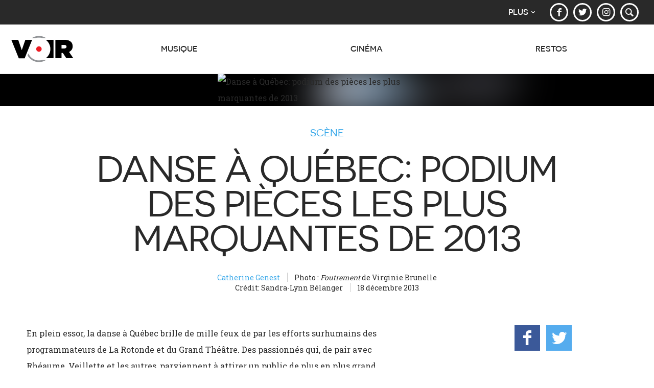

--- FILE ---
content_type: text/html; charset=UTF-8
request_url: https://voir.ca/nouvelles/2013/12/18/danse-a-quebec-podiums-des-pieces-les-plus-marquantes-de-2013/
body_size: 9112
content:
<!DOCTYPE html>
<!--[if lt IE 7]><html lang="fr-CA" class="lt-ie9 lt-ie8 lt-ie7"> <![endif]-->
<!--[if IE 7]><html lang="fr-CA" class="lt-ie9 lt-ie8"> <![endif]-->
<!--[if IE 8]><html lang="fr-CA" class="lt-ie9"> <![endif]-->
<!--[if gt IE 8]><!--><html lang="fr-CA"> <!--<![endif]-->
<head>
<!-- Metas -->
<meta charset="UTF-8">
<meta http-equiv="Content-Type" content="text/html;charset=utf-8">

<meta http-equiv="X-UA-Compatible" content="IE=edge,chrome=1">
<meta name="HandheldFriendly" content="True">
<meta name="MobileOptimized" content="320">
<meta name="viewport" content="width=device-width,initial-scale=1">

<meta name="p:domain_verify" content="65f25b654d6066bbafd5347616a8ba52">

<meta property="fb:app_id" content="134192668741">
<link rel="publisher" href="https://plus.google.com/116972481648922638029">

<meta name="referrer" content="origin">

<link rel="apple-touch-icon" sizes="180x180" href="/apple-touch-icon.png">
<link rel="icon" type="image/png" href="/favicon-32x32.png" sizes="32x32">
<link rel="icon" type="image/png" href="/favicon-16x16.png" sizes="16x16">
<link rel="manifest" href="/manifest.json">
<link rel="mask-icon" href="/safari-pinned-tab.svg" color="#ffffff">
<meta name="theme-color" content="#292929">

<script>var ajaxurl = 'https://voir.ca/wp-load.php';</script>

<title>Danse à Québec: podium des pièces les plus marquantes de 2013 | Actualités | Voir.ca</title>
<meta name="description" content="En plein essor, la danse à Québec brille de mille feux de par les efforts surhumains des programmateurs de La&hellip;">
<meta name="author" content="Catherine Genest">
<link rel="image_src" href="https://voir.ca/voir-content/uploads/2013/12/foutrement-compagnie-virginie-brunelle-photo-sandra-lynn-belanger.jpg">
<link rel="canonical" href="https://voir.ca/nouvelles/2013/12/18/danse-a-quebec-podiums-des-pieces-les-plus-marquantes-de-2013/">

<meta property="voir:category" content="scene">

<meta property="og:site_name" content="Voir.ca">
<meta property="og:title" content="Danse à Québec: podium des pièces les plus marquantes de 2013">
<meta property="og:description" content="En plein essor, la danse à Québec brille de mille feux de par les efforts surhumains des programmateurs de La&hellip;">
<meta property="og:type" content="article">
<meta property="og:locale" content="fr_CA">
<meta property="og:image" content="http://voir.ca/voir-content/uploads/2013/12/foutrement-compagnie-virginie-brunelle-photo-sandra-lynn-belanger;428x225.jpg">
<meta property="og:image:width" content="428">
<meta property="og:image:height" content="225">

<meta name="twitter:card" content="summary_large_image">
<meta name="twitter:title" content="Danse à Québec: podium des pièces les plus marquantes de 2013">
<meta name="twitter:description" content="En plein essor, la danse à Québec brille de mille feux de par les efforts surhumains des programmateurs de La&hellip;">
<meta name="twitter:image" content="http://voir.ca/voir-content/uploads/2013/12/foutrement-compagnie-virginie-brunelle-photo-sandra-lynn-belanger.jpg">
<meta name="twitter:site" content="@voir">

<meta property="article:tag" content="Harold Rhéaume" />
<meta property="article:tag" content="Alan Lake" />
<meta property="article:tag" content="Claudine Hébert" />
<meta property="article:tag" content="Mario Veillette" />
<meta property="article:tag" content="Karine Ledoyen" />
<meta property="article:tag" content="Virginie Brunelle" />
<meta property="article:tag" content="Patrick Saint-Denis" />
<meta property="article:tag" content="Isabelle Arcand" />
<meta property="article:tag" content="Simon-Xavier" />

<link rel='dns-prefetch' href='//ajax.googleapis.com' />
<link rel='dns-prefetch' href='//cdn.jsdelivr.net' />
<link rel='dns-prefetch' href='//fonts.googleapis.com' />
<link rel='dns-prefetch' href='//www.google-analytics.com' />
<link rel='dns-prefetch' href='//www.googletagservices.com' />
<script type="application/ld+json">
{
    "@context": "http:\/\/schema.org",
    "@type": "NewsArticle",
    "url": "https:\/\/voir.ca\/nouvelles\/2013\/12\/18\/danse-a-quebec-podiums-des-pieces-les-plus-marquantes-de-2013\/",
    "mainEntityOfPage": {
        "@type": "ItemPage",
        "@id": "https:\/\/voir.ca\/nouvelles\/2013\/12\/18\/danse-a-quebec-podiums-des-pieces-les-plus-marquantes-de-2013\/"
    },
    "headline": "Danse \u00e0 Qu\u00e9bec: podium des pi\u00e8ces les plus marquantes de 2013",
    "image": {
        "@type": "ImageObject",
        "url": "http:\/\/voir.ca\/voir-content\/uploads\/2013\/12\/foutrement-compagnie-virginie-brunelle-photo-sandra-lynn-belanger.jpg",
        "width": 428,
        "height": 285
    },
    "datePublished": "2013-12-18T17:08:44-05:00",
    "dateModified": "2013-12-18T19:40:10-05:00",
    "description": "En plein essor, la danse \u00e0 Qu\u00e9bec brille de mille feux de par les efforts surhumains des programmateurs de La&hellip;",
    "articleBody": "\n\nEn plein essor, la danse \u00e0 Qu\u00e9bec brille de mille feux de par les efforts surhumains des programmateurs de La Rotonde et du Grand Th\u00e9\u00e2tre. Des passionn\u00e9s qui, de pair avec Rh\u00e9aume, Veillette et les autres, parviennent \u00e0 attirer un public de plus en plus grand.\r\n\r\nMais quels sont les spectacles qui r\u00e9sisteront \u00e0 l'\u00e9ph\u00e9m\u00e8re? Les noms \u00e0 retenir \u00e0 titre de valeurs s\u00fbres pour quiconque voudrait s'initier \u00e0 la danse en 2014? \u00c0 l'aube de la nouvelle ann\u00e9e, on ose l'exercice en se basant sur tout ce qui a \u00e9t\u00e9 pr\u00e9sent\u00e9 dans la Vieille Capitale en 365 jours.\r\n\r\n&nbsp;\r\n\r\n<iframe src=\"\/\/www.youtube.com\/embed\/mtF3QCco8r0\" height=\"241\" width=\"428\" allowfullscreen=\"\" frameborder=\"0\"><\/iframe>\r\n\r\n<strong>M\u00e9daille de bronze: <\/strong><em>L\u00e0-bas, le lointain<\/em> par Alan Lake\r\n\r\n\"La vid\u00e9o, \u00e7a ne rend jamais justice \u00e0 la danse.\" Mais le chor\u00e9graphe de Qu\u00e9bec\u00a0<strong>Alan Lake<\/strong> fait mentir l'adage avec<em> L\u00e0-bas, le lointain<\/em>, une pi\u00e8ce pr\u00e9sent\u00e9e entre les murs de la Salle Multi de M\u00e9duse au mois d'octobre et apr\u00e8s le succ\u00e8s d'estime du printemps 2012.\r\n\r\nSi le niveau acrobatique et l'\u00e9nergie des interpr\u00e8tes \u00e9taient plus qu'admirables, le film pr\u00e9sent\u00e9 en premi\u00e8re partie \u00e9tait, quant \u00e0 lui, un pur bijou. Une fa\u00e7on de voir la danse autrement et \u00e0 travers la lentille du talentueux directeur photo <strong>Fran\u00e7ois Gamache<\/strong>. Une belle rencontre multidisciplinaire comme il s'en fait de plus en plus.\r\n\r\n&nbsp;\r\n\r\n<iframe src=\"\/\/www.youtube.com\/embed\/LzjV-M4HV2g\" height=\"241\" width=\"428\" allowfullscreen=\"\" frameborder=\"0\"><\/iframe>\r\n\r\n&nbsp;\r\n\r\n<strong>M\u00e9daille d'argent: <\/strong><em>Trois paysages<\/em> par Karine Ledoyen\r\n\r\nC'\u00e9tait doux, a\u00e9rien. La sc\u00e9nographie et les \u00e9clairages constituaient \u00e0 eux seuls une raison de voir le spectacle. C'\u00e9tait de toute beaut\u00e9, vraiment. Cette installation intelligente de <strong>Patrick Saint-Denis<\/strong> faite de 192 feuilles de papier, ces ballons blancs qui flottaient tout pr\u00e8s du sol comme des petits soldats.\r\n\r\nLes mouvements pens\u00e9s par <strong>Karine Ledoyen<\/strong> auraient pu dispara\u00eetre aux yeux de celui qui regarde devant autant de stimuli visuels. Mais ce n'est pas arriv\u00e9 et c'\u00e9tait un tour de force en soi. Rares sont les productions qui sont aussi compl\u00e8tes.\r\n\r\n&nbsp;\r\n\r\n<iframe src=\"\/\/www.youtube.com\/embed\/AR9CS7iwqr4\" height=\"241\" width=\"428\" allowfullscreen=\"\" frameborder=\"0\"><\/iframe>\r\n\r\n&nbsp;\r\n\r\n<strong>M\u00e9daille d'or: <\/strong><em>Foutrement<\/em>, Virginie Brunelle\r\n\r\nLa montr\u00e9alaise <strong>Virginie Brunelle<\/strong> a frapp\u00e9 un grand coup en 2013 avec cette danse du d\u00e9chirement amoureux pour trois. Une pi\u00e8ce narrative et concr\u00e8te qui ne versait pas dans la facilit\u00e9 pour autant puisqu'elle \u00e9tait empreinte d'une fine po\u00e9sie.\r\n\r\nSi l'\u00e9motion \u00e9tait l\u00e0 - vive comme une br\u00fblure au deuxi\u00e8me degr\u00e9 encore fra\u00eeche - \u00a0les prouesses des danseurs avaient quelque chose de presque circassien. Mention aux interpr\u00e8tes <strong>Simon-Xavier Lefebvre<\/strong>, <strong>Isabelle Arcand<\/strong> et <strong>Claudine H\u00e9bert<\/strong> qui ont livr\u00e9 une performance d'une grande intensit\u00e9. Tous n'auraient pas su porter une pi\u00e8ce comme <em>Foutrement<\/em> sur leurs \u00e9paules avec autant de force.",
    "keywords": "Alan Lake, Claudine H\u00e9bert, Harold Rh\u00e9aume, Isabelle Arcand, Karine Ledoyen, Mario Veillette, Patrick Saint-Denis, Simon-Xavier, Virginie Brunelle",
    "inLanguage": "fr",
    "author": {
        "@type": "Person",
        "name": "Catherine Genest",
        "sameAs": "https:\/\/voir.ca\/auteur\/cgenest\/"
    },
    "publisher": {
        "@type": "Organization",
        "name": "Mishmash M\u00e9dia",
        "logo": {
            "@type": "ImageObject",
            "url": "http:\/\/voir.ca\/voir-content\/themes\/voir-2016\/library\/images\/logo-mishmash-sm.png",
            "width": 408,
            "height": 60
        },
        "sameAs": "http:\/\/mishmash.ca"
    }
}
</script>
<script type="application/ld+json">
{
    "@context": "http:\/\/schema.org",
    "@type": "Organization",
    "name": "Voir",
    "url": "https:\/\/voir.ca",
    "logo": {
        "@type": "ImageObject",
        "url": "http:\/\/voir.ca\/voir-content\/themes\/voir-2016\/library\/images\/logo-voir-lg.png",
        "width": 1200,
        "height": 630
    },
    "location": {
        "@type": "Place",
        "address": {
            "@type": "PostalAddress",
            "streetAddress": "606, rue Cathcart, bureau 1030",
            "addressLocality": "Montr\u00e9al",
            "addressRegion": "QC",
            "postalCode": "H3B 1K9",
            "addressCountry": "CA"
        },
        "geo": {
            "@type": "GeoCoordinates",
            "latitude": "45.5033791",
            "longitude": "-73.5679137"
        }
    },
    "sameAs": [
        "https:\/\/www.facebook.com\/voir",
        "https:\/\/twitter.com\/voir",
        "https:\/\/www.instagram.com\/voir.com\/",
        "https:\/\/www.pinterest.com\/magazinevoir\/"
    ]
}
</script>
<link rel='stylesheet' id='voir-googlefonts-css'  href='https://fonts.googleapis.com/css?family=Roboto:400,400i,700,700i|Roboto+Slab:300,400,700|IBM+Plex+Sans:400,400i,500,500i,700,700i' media='all' />
<link rel='stylesheet' id='voir-stylesheet-css' href="https://voir.ca/voir-content/themes/voir-2016/library/css/main-voir.css?ver=1651617759" media='all' />
<script src='https://ajax.googleapis.com/ajax/libs/jquery/1.12.4/jquery.min.js'></script>
<script async src="https://voir.ca/voir-content/themes/voir-2016/library/js/vendor/lazysizes.min.js?ver=2.0.2"></script>
<script async src="https://voir.ca/voir-content/themes/voir-2016/library/js/vendor/picturefill.min.js"></script>
<!--[if lte IE 8]>
<script src='https://cdn.jsdelivr.net/html5shiv/3.7.3/html5shiv.min.js'></script>
<![endif]-->
<link rel="alternate" type="application/json+oembed" href="https://voir.ca/wp-json/oembed/1.0/embed?url=https%3A%2F%2Fvoir.ca%2Fnouvelles%2F2013%2F12%2F18%2Fdanse-a-quebec-podiums-des-pieces-les-plus-marquantes-de-2013%2F" />
<link rel="alternate" type="text/xml+oembed" href="https://voir.ca/wp-json/oembed/1.0/embed?url=https%3A%2F%2Fvoir.ca%2Fnouvelles%2F2013%2F12%2F18%2Fdanse-a-quebec-podiums-des-pieces-les-plus-marquantes-de-2013%2F&#038;format=xml" />
      <!-- OBOXADS Begin -->
      <script>
      (function (w,d,s,n,u,v) {
          var cs = d.getElementsByTagName(s)[0],
              ns = d.createElement(s),
              initDone = false;

          ns.async = true;
          ns.src = '//static.bigpipes.co/v4/sites/'+ u +'.js?cb='+ new Date().getTime();
          w[n] = w[n] || [];
          w[n].blocked = null;
          w[n].init = function () {
            if (initDone) {
              return;
            }
            initDone = true
            cs.parentNode.insertBefore(ns, cs);
          }
      })(window, document, 'script', 'OBOXADSQ', 'voir_site');
      </script>      <script>
        OBOXADSQ.init()
      </script>    <script>
        OBOXADSQ.push({
            "postId": "90211",
            "contentType": "articles",
            "startTime": new Date().getTime(),
            "contentCategories": [],
            "cmd": "config"
        });
    </script>
    <!-- OBOXADS End --><script>
	OBOXADSQ.push({
    "categories": [
        "culturel"
    ],
    "tags": [],
    "cmd": "config"
})
</script>
	<!-- Universal Analytics -->
<script>
	(function(i,s,o,g,r,a,m){i['GoogleAnalyticsObject']=r;i[r]=i[r]||function(){
	(i[r].q=i[r].q||[]).push(arguments)},i[r].l=1*new Date();a=s.createElement(o),
	m=s.getElementsByTagName(o)[0];a.async=1;a.src=g;m.parentNode.insertBefore(a,m)
	})(window,document,'script','https://www.google-analytics.com/analytics.js','ga');

	ga('create', 'UA-498381-5', 'auto');
	ga('set', 'anonymizeIp', true);
	ga('send', 'pageview');
</script>
<!-- Global site tag (gtag.js) - Google Analytics -->
<script async src="https://www.googletagmanager.com/gtag/js?id=G-58SQNYBXGR"></script>
<script>
	window.dataLayer = window.dataLayer || [];
	function gtag(){dataLayer.push(arguments);}
	gtag('js', new Date());

	gtag('config', 'G-58SQNYBXGR');
</script>
	<!-- Chartbeat -->
<script type="text/javascript">var _sf_startpt=(new Date()).getTime()</script>
	<!-- Facebook Pixel Code -->
<script>
!function(f,b,e,v,n,t,s){if(f.fbq)return;n=f.fbq=function(){n.callMethod?
n.callMethod.apply(n,arguments):n.queue.push(arguments)};if(!f._fbq)f._fbq=n;
n.push=n;n.loaded=!0;n.version='2.0';n.queue=[];t=b.createElement(e);t.async=!0;
t.src=v;s=b.getElementsByTagName(e)[0];s.parentNode.insertBefore(t,s)}(window,
document,'script','https://connect.facebook.net/en_US/fbevents.js');
fbq('init', '1508680386054134'); // Insert your pixel ID here.
fbq('track', 'PageView');
</script>
<noscript><img height="1" width="1" style="display:none" src="https://www.facebook.com/tr?id=1508680386054134&ev=PageView&noscript=1" /></noscript>
<!-- DO NOT MODIFY -->
<!-- End Facebook Pixel Code -->

	
</head>
<body class="single">
<!-- WRAPPER starts -->
<div class="wrapper">        <div class="oboxads" data-section="oop">
            <div></div>
            <script>(OBOXADSQ || []).push({"cmd": "addBanner"});</script>
        </div><!-- SITE HEADER starts -->
<div class="ad-slot oboxads-container bg-black">        <div class="oboxads" data-section="header" data-context="header-top">
            <div></div>
            <script>(OBOXADSQ || []).push({"cmd": "addBanner"});</script>
        </div></div><section>
		<div class="navbar navbar-inverse secondary-nav">
		<div class="container-fluid">
			<nav class="social-group">
				<ul class="nav navbar-right">
					<!-- <li class="social"><a href="https://abonnement.voir.ca/mon-compte/abonnements/" target="_blank" rel="noopener" title="Mon abonnement"><span class="icon icon-user"></span></a></li> -->
					<li class="social"><a href="https://www.facebook.com/voir" target="_blank" rel="noopener" title="Voir sur Facebook"><span class="icon icon-facebook"></span></a></li>
					<li class="social"><a href="https://twitter.com/voir" target="_blank" rel="noopener" title="Voir sur Twitter"><span class="icon icon-twitter"></span></a></li>
					<li class="social"><a href="https://www.instagram.com/voir.com/" target="_blank" rel="noopener" title="Voir sur Instagram"><span class="icon icon-instagram"></span></a></li>
					<!--li class="social"><a href="https://fr.pinterest.com/magazinevoir/" target="_blank" rel="noopener" title="Voir sur Pinterest"><span class="icon icon-pinterest"></span></a></li-->
					<!-- <li class="social"><a href="/infolettres/" title="Infolettres"><span class="icon icon-mail"></span></a></li> -->
					<li class="social"><a href="/recherche/" title="Recherche"><span class="icon icon-search"></span></a></li>
				</ul>
			</nav>
			<nav class="network-group">
				<ul class="nav navbar-right">
					<li class="dropdown">
						<a href="#" class="dropdown-toggle" data-toggle="dropdown" role="button" aria-haspopup="true" aria-expanded="false">Plus<span class="icon icon-down-open"></span></a>
						<ul class="dropdown-menu network-menu">
							<li><a href="/balados/">Balados</a></li>
							<!-- <li><a href="/dans-mon-quartier/">Dans mon quartier</a></li> -->
							<!-- <li><a href="/horaire-cinema/">Horaire Cinéma</a></li> -->
							<!-- <li><a href="/quoi-faire/">Quoi faire</a></li> -->
							<li><a href="/scene/">Scène</a></li>
							<li><a href="/societe/">Société</a></li>
							<li><a href="/livres/">Livres</a></li>
							<li><a href="/arts-visuels/">Arts visuels</a></li>
							<li><a href="/guides/">Guides</a></li>
							<!-- <li><a href="/blogues/">Blogues</a></li> -->
							<!-- <li><a href="/video/">Vidéos</a></li> -->
							<!-- <li><a href="/espace-culturel/">Espace culturel</a></li> -->
							<!-- <li><a href="https://boutique.voir.ca/" target="_blank" rel="noopener">Boutique.voir.ca</a></li> -->
							<li><a href="http://tourduquebec.ca/" target="_blank" rel="noopener">Tour du Québec</a></li>
							<li><a href="http://guiderestos.com/" target="_blank" rel="noopener">Guide Restos Voir</a></li>
							<li><a href="http://recettes-de-chefs.ca/" target="_blank" rel="noopener">Recettes de chefs</a></li>
						</ul>
					</li>
				</ul>
			</nav>
		</div>
	</div>
</section>

<header role="banner" class="header navbar navbar-default main-nav" role="navigation">
	<div class="container-fluid">
		<div class="navbar-header">
			<button type="button" class="navbar-toggle collapsed" data-toggle="collapse" data-target="#voir-navbar-collapse" aria-expanded="false">
				<span class="sr-only">Afficher la navigation</span>
				<span class="lines-button">
					<span class="lines"></span>
				</span>
			</button>
			<a href="/" class="navbar-brand"><img class="logo-voir svg-replace" src="https://voir.ca/voir-content/themes/voir-2016/library/images/logo-voir.svg" alt="Voir.ca"></a>
		</div>
		<div class="collapse navbar-collapse" id="voir-navbar-collapse">
			<nav>
				<ul class="nav navbar-nav navbar-justified">
				
					<li class="dropdown">

						<a href="/musique/" class="dropdown-toggle" data-toggle="dropdown" role="button" aria-haspopup="true" aria-expanded="false">Musique<span class="icon icon-down"></span></a>

																		<ul class="dropdown-menu row mega-menu" data-section="musique" data-limit="4" data-loaded="false">

							
						
							<li class="col-md-3 col-lg-1of5">
																<div class="mega-menu-asset mega-menu-section mega-menu-guide-voir">
									<a href="/albums/" >
										<img src="data:image/svg+xml;charset=utf-8,%3Csvg xmlns%3D'http%3A%2F%2Fwww.w3.org%2F2000%2Fsvg' viewBox%3D'0 0 250 250'%2F%3E" width="250" height="250" alt="Guide albums">
										<span class="icon icon-headphones"></span>
										<span class="mega-menu-section-title">Guide albums</span>
									</a>
								</div>
															</li>

						
						</ul>
											</li>

				
					<li class="dropdown">

						<a href="/cinema/" class="dropdown-toggle" data-toggle="dropdown" role="button" aria-haspopup="true" aria-expanded="false">Cinéma<span class="icon icon-down"></span></a>

																		<ul class="dropdown-menu row mega-menu" data-section="cinema" data-limit="5" data-loaded="false">

							
						
						</ul>
											</li>

				
					<li class="dropdown">

						<a href="/restos/" class="dropdown-toggle" data-toggle="dropdown" role="button" aria-haspopup="true" aria-expanded="false">Restos<span class="icon icon-down"></span></a>

																		<ul class="dropdown-menu row mega-menu" data-section="restos" data-limit="4" data-loaded="false">

							
						
							<li class="col-md-3 col-lg-1of5">
																<div class="mega-menu-asset mega-menu-section mega-menu-guide-voir">
									<a href="http://guiderestos.com/recherche/" target="_blank" rel="noopener">
										<img src="data:image/svg+xml;charset=utf-8,%3Csvg xmlns%3D'http%3A%2F%2Fwww.w3.org%2F2000%2Fsvg' viewBox%3D'0 0 250 250'%2F%3E" width="250" height="250" alt="Recherche">
										<span class="icon icon-search"></span>
										<span class="mega-menu-section-title">Recherche</span>
									</a>
								</div>
															</li>

						
						</ul>
											</li>

				
					
				</ul>
			</nav>
		</div>
	</div>
</header>
<!-- SITE HEADER ends -->

	<!-- MAIN PAGE SECTION starts -->
	<main class="main">
				<article class="section">
			<div class="entry-content-asset"><div class="blur" style="background-image: url(http://voir.ca/voir-content/uploads/2013/12/foutrement-compagnie-virginie-brunelle-photo-sandra-lynn-belanger~320.jpg)"></div><img src="data:image/svg+xml;charset=utf-8,%3Csvg xmlns%3D'http%3A%2F%2Fwww.w3.org%2F2000%2Fsvg' viewBox%3D'0 0 428 285'%2F%3E" data-src="http://voir.ca/voir-content/uploads/2013/12/foutrement-compagnie-virginie-brunelle-photo-sandra-lynn-belanger~428.jpg" data-srcset="http://voir.ca/voir-content/uploads/2013/12/foutrement-compagnie-virginie-brunelle-photo-sandra-lynn-belanger~320.jpg 320w, http://voir.ca/voir-content/uploads/2013/12/foutrement-compagnie-virginie-brunelle-photo-sandra-lynn-belanger~428.jpg 428w" data-sizes="auto" style="max-width: 428px; width: 100%;" class="lazyload" alt="Danse à Québec: podium des pièces les plus marquantes de 2013" width="428" height="285"></div>			<header class="container-fluid entry-header">
								<div class="entry-surtitle">
					<span class="entry-breadcrumb">
						<a href="/scene/">Scène</a>					</span>
				</div>
				
				<h1 class="entry-title">Danse à Québec: podium des pièces les plus marquantes de&nbsp;2013</h1>
								<div class="entry-info">
					<span class="byline">
											<span class="author"><a href="https://voir.ca/auteur/cgenest/">Catherine Genest</a></span>
																<span class="photo-credit">Photo : <i>Foutrement</i> de Virginie Brunelle
</br>Crédit: Sandra-Lynn Bélanger</span>
																<time class="time" datetime="2013-12-18T17:08:44-05:00">18 décembre 2013</time>
																				</span>
				</div>
			</header>
			<div class="container container-small has-sidebar-large">
								<!-- ENTRY CONTENT starts -->
				<div class="entry-wrapper">
					<div class="entry-content">
						<div class="entry-body clearfix">
							
<p>En plein essor, la danse &agrave; Qu&eacute;bec brille de mille feux de par les efforts surhumains des programmateurs de La Rotonde et du Grand Th&eacute;&acirc;tre. Des passionn&eacute;s qui, de pair avec Rh&eacute;aume, Veillette et les autres, parviennent &agrave; attirer un public de plus en plus grand.</p>
<p>Mais quels sont les spectacles qui r&eacute;sisteront &agrave; l&rsquo;&eacute;ph&eacute;m&egrave;re? Les noms &agrave; retenir &agrave; titre de valeurs s&ucirc;res pour quiconque voudrait s&rsquo;initier &agrave; la danse en 2014? &Agrave; l&rsquo;aube de la nouvelle ann&eacute;e, on ose l&rsquo;exercice en se basant sur tout ce qui a &eacute;t&eacute; pr&eacute;sent&eacute; dans la Vieille Capitale en 365 jours.</p>
<p>&nbsp;</p>
<p><iframe src="//www.youtube.com/embed/mtF3QCco8r0" height="241" width="428" allowfullscreen="" frameborder="0"></iframe></p>
<p><strong>M&eacute;daille de bronze: </strong><em>L&agrave;-bas, le lointain</em> par Alan Lake</p><div class="oboxads-container bg-gray-lighter">        <div class="oboxads" data-section="content" data-post-id="90211">
            <div></div>
            <script>(OBOXADSQ || []).push({"cmd": "addBanner"});</script>
        </div></div>
<p>&laquo; La vid&eacute;o, &ccedil;a ne rend jamais justice &agrave; la danse. &raquo; Mais le chor&eacute;graphe de Qu&eacute;bec&nbsp;<strong>Alan Lake</strong> fait mentir l&rsquo;adage avec<em> L&agrave;-bas, le lointain</em>, une pi&egrave;ce pr&eacute;sent&eacute;e entre les murs de la Salle Multi de M&eacute;duse au mois d&rsquo;octobre et apr&egrave;s le succ&egrave;s d&rsquo;estime du printemps 2012.</p>
<p>Si le niveau acrobatique et l&rsquo;&eacute;nergie des interpr&egrave;tes &eacute;taient plus qu&rsquo;admirables, le film pr&eacute;sent&eacute; en premi&egrave;re partie &eacute;tait, quant &agrave; lui, un pur bijou. Une fa&ccedil;on de voir la danse autrement et &agrave; travers la lentille du talentueux directeur photo <strong>Fran&ccedil;ois Gamache</strong>. Une belle rencontre multidisciplinaire comme il s&rsquo;en fait de plus en plus.</p>
<p>&nbsp;</p>
<p><iframe src="//www.youtube.com/embed/LzjV-M4HV2g" height="241" width="428" allowfullscreen="" frameborder="0"></iframe></p>
<p>&nbsp;</p><div class="oboxads-container bg-gray-lighter">        <div class="oboxads" data-section="content" data-post-id="90211">
            <div></div>
            <script>(OBOXADSQ || []).push({"cmd": "addBanner"});</script>
        </div></div>
<p><strong>M&eacute;daille d&rsquo;argent: </strong><em>Trois paysages</em> par Karine Ledoyen</p>
<p>C&rsquo;&eacute;tait doux, a&eacute;rien. La sc&eacute;nographie et les &eacute;clairages constituaient &agrave; eux seuls une raison de voir le spectacle. C&rsquo;&eacute;tait de toute beaut&eacute;, vraiment. Cette installation intelligente de <strong>Patrick Saint-Denis</strong> faite de 192 feuilles de papier, ces ballons blancs qui flottaient tout pr&egrave;s du sol comme des petits soldats.</p>
<p>Les mouvements pens&eacute;s par <strong>Karine Ledoyen</strong> auraient pu dispara&icirc;tre aux yeux de celui qui regarde devant autant de stimuli visuels. Mais ce n&rsquo;est pas arriv&eacute; et c&rsquo;&eacute;tait un tour de force en soi. Rares sont les productions qui sont aussi compl&egrave;tes.</p>
<p>&nbsp;</p>
<p><iframe src="//www.youtube.com/embed/AR9CS7iwqr4" height="241" width="428" allowfullscreen="" frameborder="0"></iframe></p><div class="oboxads-container bg-gray-lighter">        <div class="oboxads" data-section="content" data-post-id="90211">
            <div></div>
            <script>(OBOXADSQ || []).push({"cmd": "addBanner"});</script>
        </div></div>
<p>&nbsp;</p>
<p><strong>M&eacute;daille d&rsquo;or: </strong><em>Foutrement</em>, Virginie Brunelle</p>
<p>La montr&eacute;alaise <strong>Virginie Brunelle</strong> a frapp&eacute; un grand coup en 2013 avec cette danse du d&eacute;chirement amoureux pour trois. Une pi&egrave;ce narrative et concr&egrave;te qui ne versait pas dans la facilit&eacute; pour autant puisqu&rsquo;elle &eacute;tait empreinte d&rsquo;une fine po&eacute;sie.</p>
<p>Si l&rsquo;&eacute;motion &eacute;tait l&agrave; &ndash; vive comme une br&ucirc;lure au deuxi&egrave;me degr&eacute; encore fra&icirc;che &ndash; &nbsp;les prouesses des danseurs avaient quelque chose de presque circassien. Mention aux interpr&egrave;tes <strong>Simon-Xavier Lefebvre</strong>, <strong>Isabelle Arcand</strong> et <strong>Claudine H&eacute;bert</strong> qui ont livr&eacute; une performance d&rsquo;une grande intensit&eacute;. Tous n&rsquo;auraient pas su porter une pi&egrave;ce comme <em>Foutrement</em> sur leurs &eacute;paules avec autant de force.</p>
													</div>
						<footer class="entry-footer">
													</footer>
					</div>
									</div>
				<!-- ENTRY CONTENT ends -->
				<!-- RIGHT SIDEBAR starts -->
				<div class="single-sidebar-right sidebar-large">
					<div class="fixed">
						<div class="ad-slot oboxads-container ">        <div class="oboxads" data-section="side">
            <div></div>
            <script>(OBOXADSQ || []).push({"cmd": "addBanner"});</script>
        </div></div>						<!-- Fixed share buttons -->
							<ul class="share-group is-vertical-1024-to-1200" data-share='{"shareUrl":"https:\/\/voir.ca\/nouvelles\/2013\/12\/18\/danse-a-quebec-podiums-des-pieces-les-plus-marquantes-de-2013\/","shareTitle":"Danse &agrave; Qu&eacute;bec: podium des pi&egrave;ces les plus marquantes de 2013"}'>
		<li class="share"><span class="share-item" data-share-type="facebook" data-toggle="tooltip" data-placement-md="left" title="Partager sur Facebook"><span class="icon icon-facebook"></span></span></li>
		<li class="share"><span class="share-item" data-share-type="twitter" data-toggle="tooltip" data-placement-md="left" title="Partager sur Twitter"><span class="icon icon-twitter"></span></span></li>
		<!-- <li class="share"><span class="share-item" data-share-type="gplus" data-toggle="tooltip" data-placement-md="left" title="Partager sur Google+"><span class="icon icon-gplus"></span></span></li> -->
	</ul>
					</div>
				</div>
				<!-- RIGHT SIDEBAR ends -->
			</div>
		</article>

		
		<div class="ad-slot oboxads-container section">        <div class="oboxads" data-section="footer">
            <div></div>
            <script>(OBOXADSQ || []).push({"cmd": "addBanner"});</script>
        </div></div>	</main>
	<!-- MAIN PAGE SECTION ends -->

<section class="related" data-section="scene" data-limit="4" data-exclude="90211">

	<div class="container">

		<div class="row">

			
		</div>

	</div>

</section><footer role="contentinfo" class="footer">

	<section>
		<div class="container">
			<div class="row contact-info">
				<div class="col-md-12">
					<ul class="list-inline">
						<li>
							<a href="/"><img class="logo-voir svg-replace" src="https://voir.ca/voir-content/themes/voir-2016/library/images/logo-voir-inv.svg" alt="Voir.ca"></a>
						</li>
						<li>
							<ul class="list-inline social-buttons">
								<!-- <li class="social"><a href="https://abonnement.voir.ca/mon-compte/abonnements/" target="_blank" rel="noopener" title="Mon abonnement"><span class="icon icon-user"></span></a></li> -->
								<li class="social"><a href="https://www.facebook.com/voir" target="_blank" rel="noopener" title="Voir sur Facebook"><span class="icon icon-facebook"></span></a></li>
								<li class="social"><a href="https://twitter.com/voir" target="_blank" rel="noopener" title="Voir sur Twitter"><span class="icon icon-twitter"></span></a></li>
								<li class="social"><a href="https://www.instagram.com/voir.com/" target="_blank" rel="noopener" title="Voir sur Instagram"><span class="icon icon-instagram"></span></a></li>
								<!--li class="social"><a href="https://fr.pinterest.com/magazinevoir/" target="_blank" rel="noopener" title="Voir sur Pinterest"><span class="icon icon-pinterest"></span></a></li-->
								<!-- <li class="social"><a href="/infolettres/" title="Infolettres"><span class="icon icon-mail"></span></a></li> -->
							</ul>
						</li>
					</ul>
				</div>
			</div>
			<div class="row footer-nav-container">
				<nav class="nav-footer col-md-12">
					<ul class="list-inline">
						<!-- <li><a href="https://abonnement.voir.ca/" target="_blank" rel="noopener">Abonnez-vous</a></li> -->
						<!-- <li><a href="/quoi-faire/">Quoi faire</a></li> -->
						<!-- <li><a href="/horaire-cinema/">Horaire Cinéma</a></li> -->
						<li><a href="/balados/">Balados</a></li>
						<!-- <li><a href="/video/">Vidéos</a></li> -->
						<!-- <li><a href="/blogues/">Blogues</a></li> -->
						<li><a href="/contactez-nous/">Contact</a></li>
					</ul>
				</nav>
			</div>
			<div class="row legal-infos">
				<div class="col-md-12">
					<ul class="list-inline">
						<li><a href="/confidentialite/">Politique de confidentialité</a></li>
						<li><a href="/conditions/">Conditions d'utilisation</a></li>
						<li>&copy; 2026 Mishmash Média. Tous droits réservés.</li>
						<!--<li>Réalisation <a href="http://atelier.voir.ca" target="_blank" rel="noopener">Atelier Voir</a></li>-->
					</ul>
				</div>
			</div>

			<div class="scroll-to-top"><a href="#top" class="btn-scroll-to-top"><span class="icon icon-up-open-big"></span></a></div>

		</div>
	</section>

</footer>

</div>
<!-- WRAPPER ends -->

<script src="https://voir.ca/voir-content/plugins/voir-identity/includes/idtzone.php?ver=1770002921"></script>
<!--[if lte IE 8]>
<script defer src='http://voir.ca/voir-content/themes/voir-2016/library/js/vendor/modernizr-custom.min.js'></script>
<![endif]-->
<script defer src="https://voir.ca/voir-content/themes/voir-2016/library/js/main-voir.min.js?ver=1651617759"></script>
<script src="https://voir.ca/wp-includes/js/wp-embed.min.js"></script>
<script type='text/javascript'>
ga('send', { hitType: 'event', eventCategory: 'Visiteurs', eventAction: 'Geoloc', eventLabel: idt_zone(), eventValue: 1, nonInteraction: true });
ga('send', { hitType: 'event', eventCategory: 'Visiteurs', eventAction: 'Section', eventLabel: 'scene', eventValue: 1, nonInteraction: true });
</script>
<!-- Adblock Check -->
<script>
var e = document.createElement('div');
e.id = 'ad-box';
e.className = 'adsbox adsense';
e.style.width = '1px';
e.style.height = '1px';
e.style.overflow = 'hidden';
e.innerHTML = 'advertisement';
document.body.appendChild(e);
$(window).load(function() {
	setTimeout(function() {
		var e = document.getElementById('ad-box');
		if(e.style.display == 'none' || e.style.visibility == 'hidden' || e.offsetHeight === 0) {
			ga('send', { hitType: 'event', eventCategory: 'Adblock', eventAction: 'Blocked', eventLabel: 'true', nonInteraction: true });
		} else {
			ga('send', { hitType: 'event', eventCategory: 'Adblock', eventAction: 'Unblocked', eventLabel: 'false', nonInteraction: true });
		}
		e.remove();
	}, 100);
});
</script>
	<!-- Chartbeat -->
<script type="text/javascript">
	var _sf_async_config = {
		uid: 64429,
		domain: 'voir.ca',
		useCanonical: true
	};
	_sf_async_config.sections  = "scene";	_sf_async_config.authors  = "Catherine Genest";		(function() {
		function loadChartbeat() {
			window._sf_endpt = (new Date()).getTime();
			var e = document.createElement('script');
			e.setAttribute('language', 'javascript');
			e.setAttribute('type', 'text/javascript');
			e.setAttribute('src','//static.chartbeat.com/js/chartbeat.js');
			document.body.appendChild(e);
		};
		var oldonload = window.onload;
		window.onload = (typeof window.onload != 'function') ?
			loadChartbeat : function() {
				oldonload();
				loadChartbeat();
			};
	})();
	</script>
	<script src='https://static.freeskreen.com/ba/515/freeskreen.min.js' defer></script>
		
</body>
</html>

--- FILE ---
content_type: text/html
request_url: https://sync.kueezrtb.com/api/sync/iframe/?cid=&gdpr=0&gdpr_consent=&us_privacy=&coppa=0
body_size: 30
content:
<html><head><link rel="icon" href="data:;base64,iVBORw0KGgo="/></head><body style="margin: 0"></body></html>


--- FILE ---
content_type: text/html; charset=utf-8
request_url: https://www.google.com/recaptcha/api2/aframe
body_size: 267
content:
<!DOCTYPE HTML><html><head><meta http-equiv="content-type" content="text/html; charset=UTF-8"></head><body><script nonce="Vefz_p-2IWVQ23ZuygwSuw">/** Anti-fraud and anti-abuse applications only. See google.com/recaptcha */ try{var clients={'sodar':'https://pagead2.googlesyndication.com/pagead/sodar?'};window.addEventListener("message",function(a){try{if(a.source===window.parent){var b=JSON.parse(a.data);var c=clients[b['id']];if(c){var d=document.createElement('img');d.src=c+b['params']+'&rc='+(localStorage.getItem("rc::a")?sessionStorage.getItem("rc::b"):"");window.document.body.appendChild(d);sessionStorage.setItem("rc::e",parseInt(sessionStorage.getItem("rc::e")||0)+1);localStorage.setItem("rc::h",'1770002933094');}}}catch(b){}});window.parent.postMessage("_grecaptcha_ready", "*");}catch(b){}</script></body></html>

--- FILE ---
content_type: text/javascript
request_url: https://rumcdn.geoedge.be/a39f740a-7319-4a0d-8fcd-2f1a88a29dd9/grumi.js
body_size: 82570
content:
var grumiInstance = window.grumiInstance || { q: [] };
(function createInstance (window, document, options = { shouldPostponeSample: false }) {
	!function r(i,o,a){function s(n,e){if(!o[n]){if(!i[n]){var t="function"==typeof require&&require;if(!e&&t)return t(n,!0);if(c)return c(n,!0);throw new Error("Cannot find module '"+n+"'")}e=o[n]={exports:{}};i[n][0].call(e.exports,function(e){var t=i[n][1][e];return s(t||e)},e,e.exports,r,i,o,a)}return o[n].exports}for(var c="function"==typeof require&&require,e=0;e<a.length;e++)s(a[e]);return s}({1:[function(e,t,n){var r=e("./config.js"),i=e("./utils.js");t.exports={didAmazonWin:function(e){var t=e.meta&&e.meta.adv,n=e.preWinningAmazonBid;return n&&(t=t,!i.isEmptyObj(r.amazonAdvIds)&&r.amazonAdvIds[t]||(t=e.tag,e=n.amzniid,t.includes("apstag.renderImp(")&&t.includes(e)))},setAmazonParametersToSession:function(e){var t=e.preWinningAmazonBid;e.pbAdId=void 0,e.hbCid=t.crid||"N/A",e.pbBidder=t.amznp,e.hbCpm=t.amznbid,e.hbVendor="A9",e.hbTag=!0}}},{"./config.js":5,"./utils.js":24}],2:[function(e,t,n){var l=e("./session"),r=e("./urlParser.js"),m=e("./utils.js"),i=e("./domUtils.js").isIframe,f=e("./htmlParser.js"),g=e("./blackList").match,h=e("./ajax.js").sendEvent,o=".amazon-adsystem.com",a="/dtb/admi",s="googleads.g.doubleclick.net",e="/pagead/",c=["/pagead/adfetch",e+"ads"],d=/<iframe[^>]*src=['"]https*:\/\/ads.\w+.criteo.com\/delivery\/r\/.+<\/iframe>/g,u={};var p={adsense:{type:"jsonp",callbackName:"a"+ +new Date,getJsUrl:function(e,t){return e.replace("output=html","output=json_html")+"&callback="+t},getHtml:function(e){e=e[m.keys(e)[0]];return e&&e._html_},shouldRender:function(e){var e=e[m.keys(e)[0]],t=e&&e._html_,n=e&&e._snippet_,e=e&&e._empty_;return n&&t||e&&t}},amazon:{type:"jsonp",callbackName:"apstag.renderImp",getJsUrl:function(e){return e.replace("/admi?","/admj?").replace("&ep=%7B%22ce%22%3A%221%22%7D","")},getHtml:function(e){return e.html},shouldRender:function(e){return e.html}},criteo:{type:"js",getJsHtml:function(e){var t,n=e.match(d);return n&&(t=(t=n[0].replace(/iframe/g,"script")).replace(/afr.php|display.aspx/g,"ajs.php")),e.replace(d,t)},shouldRender:function(e){return"loading"===e.readyState}}};function y(e){var t,n=e.url,e=e.html;return n&&((n=r.parse(n)).hostname===s&&-1<c.indexOf(n.pathname)&&(t="adsense"),-1<n.hostname.indexOf(o))&&-1<n.pathname.indexOf(a)&&(t="amazon"),(t=e&&e.match(d)?"criteo":t)||!1}function v(r,i,o,a){e=i,t=o;var e,t,n,s=function(){e.src=t,h({type:"adfetch-error",meta:JSON.stringify(l.meta)})},c=window,d=r.callbackName,u=function(e){var t,n=r.getHtml(e),e=(l.bustedUrl=o,l.bustedTag=n,r.shouldRender(e));t=n,(t=f.parse(t))&&t.querySelectorAll&&(t=m.map(t.querySelectorAll("[src], [href]"),function(e){return e.src||e.href}),m.find(t,function(e){return g(e).match}))&&h({type:"adfetch",meta:JSON.stringify(l.meta)}),!a(n)&&e?(t=n,"srcdoc"in(e=i)?e.srcdoc=t:((e=e.contentWindow.document).open(),e.write(t),e.close())):s()};for(d=d.split("."),n=0;n<d.length-1;n++)c[d[n]]={},c=c[d[n]];c[d[n]]=u;var u=r.getJsUrl(o,r.callbackName),p=document.createElement("script");p.src=u,p.onerror=s,p.onload=function(){h({type:"adfetch-loaded",meta:JSON.stringify(l.meta)})},document.scripts[0].parentNode.insertBefore(p,null)}t.exports={shouldBust:function(e){var t,n=e.iframe,r=e.url,e=e.html,r=(r&&n&&(t=i(n)&&!u[n.id]&&y({url:r}),u[n.id]=!0),y({html:e}));return t||r},bust:function(e){var t=e.iframe,n=e.url,r=e.html,i=e.doc,o=e.inspectHtml;return"jsonp"===(e=p[y(e)]).type?v(e,t,n,o):"js"===e.type?(t=i,n=r,i=(o=e).getJsHtml(n),l.bustedTag=n,!!o.shouldRender(t)&&(t.write(i),!0)):void 0},checkAndBustFriendlyAmazonFrame:function(e,t){(e=e.defaultView&&e.defaultView.frameElement&&e.defaultView.frameElement.id)&&e.startsWith("apstag")&&(l.bustedTag=t)}}},{"./ajax.js":3,"./blackList":4,"./domUtils.js":8,"./htmlParser.js":13,"./session":21,"./urlParser.js":23,"./utils.js":24}],3:[function(e,t,n){var i=e("./utils.js"),o=e("./config.js"),r=e("./session.js"),a=e("./domUtils.js"),s=e("./jsUtils.js"),c=e("./methodCombinators.js").before,d=e("./tagSelector.js").getTag,u=e("./constants.js"),e=e("./natives.js"),p=e.fetch,l=e.XMLHttpRequest,m=e.Request,f=e.TextEncoder,g=e.postMessage,h=[];function y(e,t){e(t)}function v(t=null){i.forEach(h,function(e){y(e,t)}),h.push=y}function b(e){return e.key=r.key,e.imp=e.imp||r.imp,e.c_ver=o.c_ver,e.w_ver=r.wver,e.w_type=r.wtype,e.b_ver=o.b_ver,e.ver=o.ver,e.loc=location.href,e.ref=document.referrer,e.sp=r.sp||"dfp",e.cust_imp=r.cust_imp,e.cust1=r.meta.cust1,e.cust2=r.meta.cust2,e.cust3=r.meta.cust3,e.caid=r.meta.caid,e.scriptId=r.scriptId,e.crossOrigin=!a.isSameOriginWin(top),e.debug=r.debug,"dfp"===r.sp&&(e.qid=r.meta.qid),e.cdn=o.cdn||void 0,o.accountType!==u.NET&&(e.cid=r.meta&&r.meta.cr||123456,e.li=r.meta.li,e.ord=r.meta.ord,e.ygIds=r.meta.ygIds),e.at=o.accountType.charAt(0),r.hbTag&&(e.hbTag=!0,e.hbVendor=r.hbVendor,e.hbCid=r.hbCid,e.hbAdId=r.pbAdId,e.hbBidder=r.pbBidder,e.hbCpm=r.hbCpm,e.hbCurrency=r.hbCurrency),"boolean"==typeof r.meta.isAfc&&(e.isAfc=r.meta.isAfc,e.isAmp=r.meta.isAmp),r.meta.hasOwnProperty("isEBDA")&&"%"!==r.meta.isEBDA.charAt(0)&&(e.isEBDA=r.meta.isEBDA),r.pimp&&"%_pimp%"!==r.pimp&&(e.pimp=r.pimp),void 0!==r.pl&&(e.preloaded=r.pl),e.site=r.site||a.getTopHostname(),e.site&&-1<e.site.indexOf("safeframe.googlesyndication.com")&&(e.site="safeframe.googlesyndication.com"),e.isc=r.isc,r.adt&&(e.adt=r.adt),r.isCXM&&(e.isCXM=!0),e.ts=+new Date,e.bdTs=o.bdTs,e}function w(t,n){var r=[],e=i.keys(t);return void 0===n&&(n={},i.forEach(e,function(e){void 0!==t[e]&&void 0===n[e]&&r.push(e+"="+encodeURIComponent(t[e]))})),r.join("&")}function E(e){e=i.removeCaspr(e),e=r.doubleWrapperInfo.isDoubleWrapper?i.removeWrapperXMP(e):e;return e=4e5<e.length?e.slice(0,4e5):e}function j(t){return function(){var e=arguments[0];return e.html&&(e.html=E(e.html)),e.tag&&(e.tag=E(e.tag)),t.apply(this,arguments)}}e=c(function(e){var t;e.hasOwnProperty("byRate")&&!e.byRate||(t=a.getAllUrlsFromAllWindows(),"sample"!==e.r&&"sample"!==e.bdmn&&t.push(e.r),e[r.isPAPI&&"imaj"!==r.sp?"vast_content":"tag"]=d(),e.urls=JSON.stringify(t),e.hc=r.hc,e.vastUrls=JSON.stringify(r.vastUrls),delete e.byRate)}),c=c(function(e){e.meta=JSON.stringify(r.meta),e.client_size=r.client_size});function A(e,t){var n=new l;n.open("POST",e),n.setRequestHeader("Content-type","application/x-www-form-urlencoded"),n.send(w(t))}function O(t,e){return o=e,new Promise(function(t,e){var n=(new f).encode(w(o)),r=new CompressionStream("gzip"),i=r.writable.getWriter();i.write(n),i.close(),new Response(r.readable).arrayBuffer().then(function(e){t(e)}).catch(e)}).then(function(e){e=new m(t,{method:"POST",body:e,mode:"no-cors",headers:{"Content-type":"application/x-www-form-urlencoded","Accept-Language":"gzip"}});p(e)});var o}function _(e,t){p&&window.CompressionStream?O(e,t).catch(function(){A(e,t)}):A(e,t)}function T(e,t){!r.hasFrameApi||r.frameApi||r.isSkipFrameApi?_(e,t):g.call(r.targetWindow,{key:r.key,request:{url:e,data:t}},"*")}r.frameApi&&r.targetWindow.addEventListener("message",function(e){var t=e.data;t.key===r.key&&t.request&&(_((t=t.request).url,t.data),e.stopImmediatePropagation())});var I,x={};function k(r){return function(n){h.push(function(e){if(e&&e(n),n=b(n),-1!==r.indexOf(o.reportEndpoint,r.length-o.reportEndpoint.length)){var t=r+w(n,{r:!0,html:!0,ts:!0});if(!0===x[t]&&!(n.rbu||n.is||3===n.rdType||n.et))return}x[t]=!0,T(r,n)})}}let S="https:",C=S+o.apiUrl+o.reportEndpoint;t.exports={sendInit:s.once(c(k(S+o.apiUrl+o.initEndpoint))),sendReport:e(j(k(S+o.apiUrl+o.reportEndpoint))),sendError:k(S+o.apiUrl+o.errEndpoint),sendDebug:k(S+o.apiUrl+o.dbgEndpoint),sendStats:k(S+o.apiUrl+(o.statsEndpoint||"stats")),sendEvent:(I=k(S+o.apiUrl+o.evEndpoint),function(e,t){var n=o.rates||{default:.004},t=t||n[e.type]||n.default;Math.random()<=t&&I(e)}),buildRbuReport:e(j(b)),sendRbuReport:T,processQueue:v,processQueueAndResetState:function(){h.push!==y&&v(),h=[]},setReportsEndPointAsFinished:function(){x[C]=!0},setReportsEndPointAsCleared:function(){delete x[C]}}},{"./config.js":5,"./constants.js":6,"./domUtils.js":8,"./jsUtils.js":14,"./methodCombinators.js":16,"./natives.js":17,"./session.js":21,"./tagSelector.js":22,"./utils.js":24}],4:[function(e,t,n){var d=e("./utils.js"),r=e("./config.js"),u=e("./urlParser.js"),i=r.domains,o=r.clkDomains,e=r.bidders,a=r.patterns.wildcards;var s,p={match:!1};function l(e,t,n){return{match:!0,bdmn:e,ver:t,bcid:n}}function m(e){return e.split("").reverse().join("")}function f(n,e){var t,r;return-1<e.indexOf("*")?(t=e.split("*"),r=-1,d.every(t,function(e){var e=n.indexOf(e,r+1),t=r<e;return r=e,t})):-1<n.indexOf(e)}function g(e,t,n){return d.find(e,t)||d.find(e,n)}function h(e){return e&&"1"===e.charAt(0)}function c(c){return function(e){var n,r,i,e=u.parse(e),t=e&&e.hostname,o=e&&[e.pathname,e.search,e.hash].join("");if(t){t=[t].concat((e=(e=t).split("."),d.fluent(e).map(function(e,t,n){return n.shift(),n.join(".")}).val())),e=d.map(t,m),t=d.filter(e,function(e){return void 0!==c[e]});if(t&&t.length){if(e=d.find(t,function(e){return"string"==typeof c[e]}))return l(m(e),c[e]);var a=d.filter(t,function(e){return"object"==typeof c[e]}),s=d.map(a,function(e){return c[e]}),e=d.find(s,function(t,e){return r=g(d.keys(t),function(e){return f(o,e)&&h(t[e])},function(e){return f(o,e)}),n=m(a[e]),""===r&&(e=s[e],i=l(n,e[r])),r});if(e)return l(n,e[r],r);if(i)return i}}return p}}function y(e){e=e.substring(2).split("$");return d.map(e,function(e){return e.split(":")[0]})}t.exports={match:function(e,t){var n=c(i);return t&&"IFRAME"===t.toUpperCase()&&(t=c(o)(e)).match?(t.rdType=2,t):n(e)},matchHB:(s=c(e),function(e){var e=e.split(":"),t=e[0],e=e[1],e="https://"+m(t+".com")+"/"+e,e=s(e);return e.match&&(e.bdmn=t),e}),matchAgainst:c,matchPattern:function(t){var e=g(d.keys(a),function(e){return f(t,e)&&h(a[e])},function(e){return f(t,e)});return e?l("pattern",a[e],e):p},isBlocking:h,getTriggerTypes:y,removeTriggerType:function(e,t){var n,r=(i=y(e.ver)).includes(t),i=1<i.length;return r?i?(e.ver=(n=t,(r=e.ver).length<2||"0"!==r[0]&&"1"!==r[0]||"#"!==r[1]||(i=r.substring(0,2),1===(t=r.substring(2).split("$")).length)?r:0===(r=t.filter(function(e){var t=e.indexOf(":");return-1===t||e.substring(0,t)!==n})).length?i.slice(0,-1):i+r.join("$")),e):p:e}}},{"./config.js":5,"./urlParser.js":23,"./utils.js":24}],5:[function(e,t,n){t.exports={"ver":"0.1","b_ver":"0.5.480","blocking":true,"rbu":1,"rbuConfig":{"thankYou":{"fontColor":"#000000","backgroundColor":"#FFFFFF","message":"Thank you for reporting this ad"},"popup":{"report":{"fontColor":"#FFFFFF","backgroundColor":"#3180F9"},"fontColor":"#000000","backgroundColor":"#FFFFFF","text":"What's wrong with this ad?","reasons":[{"value":"OFFENSIVE","label":"Contains Offensive Content"},{"value":"DECEPTIVE","label":"Deceptive or Misleading"},{"value":"BROKEN_AD","label":"Broken Ad"},{"label":"Other","value":"OTHER"}]},"widget":{"fontColor":"#000000","backgroundColor":"#FFFFFF","hoverText":"Report this Ad","widgetIcon":"[data-uri]"}},"silentRbu":0,"signableHosts":[],"onRbu":1,"samplePercent":0,"debug":true,"accountType":"publisher","impSampleRate":0.007,"statRate":0.05,"apiUrl":"//gw.geoedge.be/api/","initEndpoint":"init","reportEndpoint":"report","statsEndpoint":"stats","errEndpoint":"error","dbgEndpoint":"debug","evEndpoint":"event","filteredAdvertisersEndpoint":"v1/config/filtered-advertisers","rdrBlock":true,"ipUrl":"//rumcdn.geoedge.be/grumi-ip.js","altTags":[],"hostFilter":[],"maxHtmlSize":0.4,"reporting":true,"advs":{},"creativeWhitelist":{},"heavyAd":false,"cdn":"cloudfront","domains":{"moc.yrotcafxda.tsaesu-btr":"1#1:65143","moc.xmznel.2s":"1#1:65143","moc.oeevo.sda.201sda":"1#1:65143","moc.xitun-relov.a":"1#1:65143","moc.ajninteb":"1#1:65143","ten.hcetiaor.gnikcart":"1#1:65143","su.mroftalpda.ffrt":"1#1:65143","moc.ridergnorts":"1#1:65143","moc.tnetnoc-xepa":"1#1:65143","etis.ssapecar.893175-tsetal":"1#1:65143","ofni.shsdkehg":"1#1:65143","ni.oc.yfirevnamuh.g4247f37ccbuh8l0cv5d":"1#1:65143","em.gssm.xnly1":"1#1:65143","moc.tluavemocnitsaf":"1#1:65143","evil.b69k8e.www":"1#1:65143","yadot.anzerop":"1#1:65143","zyx.2skcotsaa":"1#1:65143","orp.seroiam-77ecnanif":"1#1:65143","moc.evir-dnertdnif":"1#1:65143","ten.oib-elesiomedam":"1#1:65143","lol.oatsben":"1#1:65143","ni.oc.yfirevnamuh.0kkt5f37ccbuho89bv5d":"1#1:65143","ecaps.tjhgol.oikjhg":"1#1:65143","moc.keeewkcul.djexqdyl":"1#1:65143","moc.deets-diviv":"1#1:65143","moc.nerauhthgir.02":"1#1:65143","moc.avartpoics":"1#1:65143","moc.eriwswentrela":"1#1:65143","moc.tcetorpllawlatigid.go5cdf37ccbuhoa9iv5d":"1#1:65143","moc.ppaukoreh.533785b56e9d-epicer-rovalfkooc":"1#1:65143","enilno.moellab":"1#1:65143","enilno.oxilenavrot":"1#1:65143","enilno.litsnepla":"1#1:65143","moc.erutnev-laicalg":"1#1:65143","ecaps.nrigswarcsleurc":"1#1:65143","moc.ppaukoreh.800aa0422750-sepicer-ynomrahkooc":"1#1:65143","ppa.naecolatigidno.8asyu-ppa-hsifyllej":"1#1:65143","moc.sraegoirad":"1#1:65143","moc.pohsolessnes-teg":"1#1:65143","gro.retneceractnioj":"1#1:65143","retsnom.zzalphtapigidlla.giuj":"1#1:65143","enilno.xelatsorp":"1#1:65143","moc.ppaukoreh.219217bd40db-81171-telmah-suoiretsym":"1#1:65143","moc.wolfytiruceslatigid":"1#1:65143","moc.tacsdnertefiltrams":"1#1:65143","moc.ekynw1":"1#1:65143","moc.latrophcetegdirb.g9bske37ccbuhoa5vu5d":"1#1:65143","moc.6c6f":"1#1:65143","moc.ppa-semag-evisulcxe.ma":"1#1:65143","orp.tnudicni-77ecnanif":"1#1:65143","aidem.ediohcidir":"1#1:65143","retnec.enuajmures":"1#1:65143","tl.aniloen.www":"1#1:65143","etis.nezrac":"1#1:65143","retnec.narpsozait":"1#1:65143","moc.esruoc-euqinu":"1#1:65143","moc.yadotomemrettebteg":"1#1:65143","ten.dferuza.30z.xbqg8adg3bza6a0e-ugfytuy":"1#1:65143","moc.tcetorpllawlatigid.0pqrbe37ccbuh0bjmu5d":"1#1:65143","moc.latrophcetegdirb.0qnpbe37ccbuh0shmu5d":"1#1:65143","ni.oc.kcilctobor.gt4kje37ccbuh0dgtu5d":"1#1:65143","moc.tcetorpllawlatigid.0jd6ve37ccbuho9f7v5d":"1#1:65143","moc.oixulfog.g01s7f37ccbuh83gcv5d":"1#1:65143","moc.etiewssolotek":"1#1:65143","moc.kilckefd":"1#1:65143","enilno.ijcomebulk":"1#1:65143","enilno.aitsenruf":"1#1:65143","aidem.srevoagose":"1#1:65143","moc.egitsev-rebyc":"1#1:65143","orp.retnec-nefier-otua":"1#1:65143","enilno.yawssapmoc":"1#1:65143","orp.alivaralyp":"1#1:65143","ur.itreponape":"1#1:65143","moc.ppaukoreh.ec4484371eeb-10-03-dlog-rats":"1#1:65143","moc.oixulfog.ggeipf37ccbuh00ntv5d":"1#1:65143","evil.evisnetxedehcraescp":"1#1:65143","moc.eruceslrukcart":"1#1:65143","moc.yadothcraeserohtro":"1#1:65143","zyx.ubdstr":"1#1:65143","ten.tnorfduolc.64pgc8xmtcuu1d":"1#1:65143","pot.tsetlufesupsd.1ndc-citats":"1#1:65143","ofni.htaprider.ue-og":"1#1:65143","bulc.oitone":"1#1:65143","moc.ur.kculagem":"1#1:65143","oi.vdarda.ipa-ahpla":"1#1:65143","moc.oitone":"1#1:65143","moc.3ta3rg-os":"1#1:65143","hcet.tegratda.ia":"1#1:65143","pot.buhrider":"1#1:65143","ppa.naecolatigidno.xb6v5-ppa-nihcru":"1#1:65143","sm.sacm.moc.egas.ecneirepxe":"1#1:65143","tser.tesniruger":"1#1:65143","di.bew.vg7hyj.www":"1#1:65143","aidem.godneaccat":"1#1:65143","ni.oc.kcilctobor.0ec2ie37ccbuhg55ru5d":"1#1:65143","moc.oixulfog.0ab2ie37ccbuh845ru5d":"1#1:65143","ten.swodniw.eroc.bew.22z.nivuterut":"1#1:65143","retsnom.eebmeglediga.lg7g":"1#1:65143","moc.tceridsnalpssenllew.www":"1#1:65143","tser.aporplepey":"1#1:65143","zyx.buh-llew-lativ":"1#1:65143","kcilc.iubolilur.ue":"1#1:65143","moc.ppaukoreh.2ea1625687e0-metsyshtraecitsirolf":"1#1:65143","ni.oc.setagtcennoc.0fa6se37ccbuhoea5v5d":"1#1:65143","evil.kuytirucesstseuqercp":"1#1:65143","moc.oixulfog.03juaf37ccbuh0cnev5d":"1#1:65143","moc.earipahs":"1#1:65143","moc.iralkanyakrebahakikadnos":"1#1:65143","moc.oravoramoliuq":"1#1:65143","sbs.xetrovinares":"1#1:65143","sbs.tneiraqaiv":"1#1:65143","moc.wodahs-detsorf":"1#1:65143","moc.u4yadotetadlrig.www":"1#1:65143","sotua.eerfykculniwylkeew":"1#1:65143","ppa.naecolatigidno.bj73a-ppa-hsifknom":"1#1:65143","moc.ledatic-laitselec":"1#1:65143","ni.oc.setagtcennoc.gnilof37ccbuh0i1tv5d":"1#1:65143","ni.oc.yfirevnamuh.g8qjof37ccbuh040tv5d":"1#1:65143","moc.noitomerallocnway":"1#1:65143","kcilc.roecawas.ue":"1#1:65143","moc.yhtlaewcigam":"1#1:65143","ni.oc.kcilctobor.gjt2je37ccbuhg6ksu5d":"1#1:65143","ni.oc.setagtcennoc.gua9af37ccbuhop3ev5d":"1#1:65143","tser.ehtsecesni":"1#1:65143","wp.worram-thgirb.su":"1#1:65143","moc.asudleihselcihev":"1#1:65143","evil.rferuceslatotcp":"1#1:65143","moc.ewttshog.nb":"1#1:65143","bulc.iasseddogtsul":"1#1:65143","pohs.enihsnusreztilupyllil":"1#1:65143","ten.swodniw.eroc.bew.82z.ezopupaliz":"1#1:65143","moc.ppaukoreh.432496fce40c-01-03-dlog-rats":"1#1:65143","moc.buhtnetnoceau":"1#1:65143","uci.buh-gninrael-iia":"1#1:65143","uci.tm-medaca-ia":"1#1:65143","ofni.53iforp-ia":"1#1:65143","moc.aiamerts":"1#1:65143","moc.ejohatsiv":"1#1:65143","moc.wonomemruoytsoob":"1#1:65143","moc.pirtetalpmet.omed":"1#1:65143","erots.blcrfotnjink":"1#1:65143","aidem.icurtippoz":"1#1:65143","aidem.zinumilbac":"1#1:65143","moc.mroftalp-suoluben":"1#1:65143","moc.ppaukoreh.cfda1cb215cc-2-03-dlog-rats":"1#1:65143","moc.oixulfog.0c68gf37ccbuhou5mv5d":"1#1:65143","orp.morremog":"1#1:65143","etis.ssapecar.363175-tsetal":"1#1:65143","oi.citamdib.611sda":"1#1:65143","moc.pohscitatseht.t":"1#1:65143","ofni.htaprider.4su-og":"1#1:65143","moc.4202-ylloj-atled":"1#1:65143","moc.zkbsda":"1#1:65143","moc.6ndcmb.ndc":"1#1:65143","ten.tnorfduolc.oemwngu0ijm12d":"1#1:65143","ofni.htaprider.5su-og":"1#1:65143","kcilc.dleihs3bew":"1#1:65143","moc.egnahcxesdani":"1#1:65143","moc.300ygolonhcet-gnivres.krt":"1#1:65143","moc.edpykjjq":"1#1:65143","moc.golbediugstifeneb.www":"1#1:65143","dlrow.44ljlj.www":"1#1:65143","ecaps.epicerylluf":"1#1:65143","etis.yabrovalf":"1#1:65143","ni.oc.yfirevnamuh.g3aobf37ccbuh0lmfv5d":"1#1:65143","ppa.naecolatigidno.p52db-ppa-daehremmah":"1#1:65143","moc.ppaukoreh.544f1cbd2dd9-3-03-dlog-rats":"1#1:65143","orp.acuigrevva":"1#1:65143","moc.draugllawefas.gtt5ie37ccbuhgq9ru5d":"1#1:65143","moc.ycagelyrrac":"1#1:65143","retsnom.eebmeglediga.jwog":"1#1:65143","pohs.acilabreh":"1#1:65143","moc.enozgniebllewlarutan":"1#1:65143","moc.pghtlaehx":"1#1:65143","retnec.eydigremmi":"1#1:65143","retnec.ipsiwmeorp":"1#1:65143","moc.wolg-rotcev":"1#1:65143","moc.oixulfog.0oh7cf37ccbuh8eagv5d":"1#1:65143","retnec.qessoplops":"1#1:65143","retnec.vitevirolf":"1#1:65143","enilno.klawnoziroh":"1#1:65143","etis.nevahpam":"1#1:65143","orp.oiretnom":"1#1:65143","moc.oixulfog.gbm1hf37ccbuh0ksmv5d":"1#1:65143","ten.swodniw.eroc.bew.31z.dkdkdkfsk":"1#1:65143","pohs.trofbewdeidaer":"1#1:65143","tser.ortsevoics":"1#1:65143","gro.ysaegnitegdub":"1#1:65143","enilno.urolamavuperokezan":"1#1:65143","etis.zyalpepicer":"1#1:65143","moc.espmilg-gnirekcilf":"1#1:65143","moc.esuacrevilcilohocla":"1#1:65143","moc.767xm":"1#1:65143","etis.rfexulavoner":"1#1:65143","niw.b08ocnip":"1#1:65143","niw.d36ocnip":"1#1:65143","ten.swodniw.eroc.bew.91z.otesigalro":"1#1:65143","retsnom.eebmeglediga.8egj":"1#1:65143","ni.oc.setagtcennoc.0k0tbf37ccbuh0dsfv5d":"1#1:65143","ni.oc.yfirevnamuh.0afubf37ccbuh8bufv5d":"1#1:65143","moc.sulperomomem":"1#1:65143","moc.oixulfog.06ioff37ccbuhoomlv5d":"1#1:65143","wp.moolbxepa.ku":"1#1:65143","moc.aignirepus":"1#1:65143","moc.etuorarovird":"1#1:65143","pleh.ycagelkcots":"1#1:65143","retnec.gopyhdarda":"1#1:65143","retnec.nifednipro":"1#1:65143","aidem.tacirnimle":"1#1:65143","moc.ppaukoreh.ab6231c0c72d-emohotnevyz":"1#1:65143","retnec.gemraydooz":"1#1:65143","aidem.dnuozopmoc":"1#1:65143","ppa.yfilten.408aac-ajahc-suoirtsulli":"1#1:65143","ni.oc.yfirevnamuh.0g1kqf37ccbuho3guv5d":"1#1:65143","moc.oixulfog.0e0v7f37ccbuh87icv5d":"1#1:65143","moc.glvtfhek":"1#1:65143","tser.zamidrecal":"1#1:65143","enilno.ecitcarpagoyeht":"1#1:65143","enilno.atledhctilg":"1#1:65143","moc.gnisselb-gnos":"1#1:65143","enilno.ukonikopavarikozexolof":"1#1:65143","evil.evisnetxesdnefedcp":"1#1:65143","ni.oc.yfirevnamuh.0ocfsf37ccbuh81mvv5d":"1#1:65143","oi.vdarda.ipa":"1#1:65143","moc.ketuz-mivah.3rt":"1#1:65143","moc.oeevo.sda.401sda":"1#1:65143","moc.aidemlatigidytiliga.4v-ue-btr":"1#1:65143","ten.dferuza.10z.metg5hyevhdfuead-yrc":"1#1:65143","evil.eciovamzalp":"1#1:65143","ten.dferuza.10z.xafewf3eed7dxbdd-vic":"1#1:65143","moc.sdaderk.ndc":"1#1:65143","moc.snoitairavkcrt":"1#1:65143","zyx.5xi":"1#1:65143","ofni.htaprider.1su-og":"1#1:65143","etis.ssapecar.331175-tsetal":"1#1:65143","lol.axryui.sppa":"1#1:65143","moc.erotsyalpmlap.2ndc":"1#1:65143","moc.ribej-fuloz.3rt":"1#1:65143","moc.oixiruces":"1#1:65143","enilno.ytuaeb-noyl.01":"1#1:65143","moc.evaw-tniauq.ffd1bed2d621":"1#1:65143","enilno.sucofhtlaehrae":"1#1:65143","tser.hgamsacsid":"1#1:65143","retsnom.eebmeglediga.jxwq":"1#1:65143","moc.ocbiinredro.www":"1#1:65143","moc.puorgahdaras":"1#1:65143","moc.yalpakojp":"1#1:65143","aidem.noccaffair":"1#1:65143","moc.pohssnaejymmot":"1#1:65143","moc.sndsserp.setis.02p.23354s":"1#1:65143","moc.tcetorpllawlatigid.guovhe37ccbuhoq1ru5d":"1#1:65143","moc.draugllawefas.0re79f37ccbuh88cdv5d":"1#1:65143","ikiw.hpmuirtkcots":"1#1:65143","moc.oykot-hcetralos":"1#1:65143","moc.fdybtes":"1#1:65143","efil.niwsunob.2eno2teb":"1#1:65143","efil.niwsunob.3eno2teb":"1#1:65143","moc.ydoblarutanpot":"1#1:65143","moc.retsamorpomem":"1#1:65143","orp.orplatigidaimedaca":"1#1:65143","aidem.idanaimiza":"1#1:65143","moc.rebme-derettahs":"1#1:65143","moc.htilauxevil":"1#1:65143","moc.naonaj":"1#1:65143","sthcay.yretsamkcots":"1#1:65143","pot.tsetlufesupsd":"1#1:65143","ppa.naecolatigidno.dd28g-ppa-emohitnevom":"1#1:65143","moc.draugllawefas.g7ugee37ccbuhopgou5d":"1#1:65143","ni.oc.yfirevnamuh.g559je37ccbuhggvsu5d":"1#1:65143","ur.areniard":"1#1:65143","retsnom.eebmeglediga.4fth":"1#1:65143","moc.eltsac-gnizalb":"1#1:65143","moc.ecnaraelcnetukar":"1#1:65143","ni.oc.kcilctobor.0pl0gf37ccbuhopulv5d":"1#1:65143","orp.orev-77ecnanif":"1#1:65143","tser.asnonnerof":"1#1:65143","moc.wow-koo.yrt":"1#1:65143","aidem.tetnabhgih":"1#1:65143","aidem.atsususerp":"1#1:65143","aidem.nemidlipup":"1#1:65143","moc.oixulfog.0074if37ccbuh8btnv5d":"1#1:65143","moc.rettebomemorp":"1#1:65143","ten.swodniw.eroc.bew.22z.aleierut":"1#1:65143","moc.tcetorpllawlatigid.guel7f37ccbuhgtbcv5d":"1#1:65143","enilno.buhnoisivraelc":"1#1:65143","ur.ytefasruobal":"1#1:65143","tser.puznionqil":"1#1:65143","moc.gnikoobhcraeshgilf":"1#1:65143","moc.retat-sugr-borht":"1#1:65143","enilno.ycnamoxirg":"1#1:65143","aidem.unnocyarts":"1#1:65143","moc.rehpic-tnegra":"1#1:65143","orp.etnavirolys":"1#1:65143","orp.ocsidggiht":"1#1:65143","orp.arposamlio":"1#1:65143","enilno.akuporixekerumuval":"1#1:65143","ecaps.oyamsggegniloohcs":"1#1:65143","ten.scirtem-ecnamrofrep":"1#1:65143","moc.gnidemdevlohp":"1#1:65143","ten.etaberteg.c8ix4":"1#1:65143","ten.tnorfduolc.5w8s2qxrbvwy1d":"1#1:65143","zyx.vdaelacs.rkcrt":"1#1:65143","moc.321eunevahcnif":"1#1:65143","ten.notkcilc":"1#1:65143","kni.hcetgniruces":"1#1:65143","moc.tuodnl":"1#1:65143","moc.perut-nadim.3rt":"1#1:65143","ofni.htaprider.6su-og":"1#1:65143","ten.swodniw.eroc.bew.31z.enilesor9a":"1#1:65143","efil.metsys-sgnivas-emoh":"1#1:65143","evol.1zivnif":"1#1:65143","moc.oixulfog.0bdide37ccbuhogqnu5d":"1#1:65143","moc.latrophcetegdirb.03hv8f37ccbuhgb7dv5d":"1#1:65143","pohs.sedisnihcetoruen":"1#1:65143","retnec.nesidsaror":"1#1:65143","moc.nerauhthgir.5":"1#1:65143","moc.nerauhthgir":"1#1:65143","golb.dnertswenia":"1#1:65143","ppa.naecolatigidno.t4a36-ppa-yargnits":"1#1:65143","moc.tcetorpllawlatigid.gltlhf37ccbuh06fnv5d":"1#1:65143","ten.swodniw.eroc.bew.72z.ogicodadas":"1#1:65143","moc.ocehcapanahoj":"1#1:65143","tser.rtsagiracs":"1#1:65143","tser.logumroifs":"1#1:65143","tser.ubmocravir":"1#1:65143","moc.oidutsetnaviv":"1#1:65143","moc.ppaukoreh.600d9060010b-seton-rovalfyliad":"1#1:65143","ten.swodniw.eroc.bew.31z.pohserutinruf15":"1#1:65143","ten.swodniw.eroc.bew.31z.chdakjs":"1#1:65143","moc.mirb-yzzuf":"1#1:65143","niw.p75ocnip":"1#1:65143","pot.3841oaijaugaug":"1#1:65143","moc.sdtrotkart":"1#1:65143","orp.man-77ecnanif":"1#1:65143","ten.dferuza.30z.nhpgudde7g9dkh7f-etrytyyyuiuiuiuihuh":"1#1:65143","orp.42reigaferts":"1#1:65143","moc.wonthgiromemretteb":"1#1:65143","aidem.ebolg-elppir":"1#1:65143","ten.swodniw.eroc.bew.31z.dkdfkfkskd":"1#1:65143","ten.swodniw.eroc.bew.5z.shwaueyav":"1#1:65143","moc.bulcsdoognteg.13":"1#1:65143","tser.rpacsnedda":"1#1:65143","orp.idom-77ecnanif":"1#1:65143","tser.gerepnaruf":"1#1:65143","semoh.lraepkcots":"1#1:65143","moc.renrocemihclatsyrc":"1#1:65143","moc.tpircserocillac":"1#1:65143","moc.odolatigid":"1#1:65143","erots.pohsraey67yppah":"1#1:65143","ofni.sllodtcudorp":"1#1:65143","moc.ylzpim":"1#1:65143","aidem.crocseggus":"1#1:65143","aidem.iobpueuqca":"1#1:65143","moc.edir-mutnauq":"1#1:65143","moc.llodoes":"1#1:65143","moc.latrophcetegdirb.gpqfce37ccbuh0q1nu5d":"1#1:65143","wp.worram-thgirb.ac":"1#1:65143","aidem.snartmeffe":"1#1:65143","gro.pluhsgnirettegdub":"1#1:65143","orp.dafpnrel":"1#1:65143","moc.seicilopysaeedam":"1#1:65143","moc.gnifrus-tsaf":"1#1:65143","moc.ruzah-konib.3rt":"1#1:65143","moc.as.krapsykcul":"1#1:65143","moc.ofni-ytinifni.4v-ue-btr":"1#1:65143","moc.sgtke.ndc":"1#1:65143","moc.sgtke":"1#1:65143","moc.bojwdz.rt":"1#1:65143","etis.ssapecar.293175-tsetal":"1#1:65143","zyx.revirkcilc.su":"1#1:65143","moc.xdanoev.10-xda":"1#1:65143","moc.8831agem":"1#1:65143","moc.aidem-sserpxeila.stessa":"1#1:65143","moc.ndcsca":"1#1:65143","kcilc.uupisebiw.ue":"1#1:65143","pohs.nairaugtendezinagro":"1#1:65143","moc.orptrofmoctnioj.htlaeh":"1#1:65143","retsnom.eebmeglediga.vade":"1#1:65143","tser.rnwodcsorp":"1#1:65143","etis.airolaxerua.www":"1#1:65143","wp.worram-thgirb.li":"1#1:65143","kcilc.edargotob":"1#1:65143","moc.xnoisivsucof":"1#1:65143","ppa.naecolatigidno.ot5mr-ppa-noil-aes":"1#1:65143","moc.slarutanallew-teg":"1#1:65143","moc.avaelteg":"1#1:65143","enilno.erupragushtlaeh":"1#1:65143","moc.feiler6evrenorp.www":"1#1:65143","retnec.tnuadsroba":"1#1:65143","retnec.lfnocccaer":"1#1:65143","retnec.omredosnoc":"1#1:65143","erots.sorodnas":"1#1:65143","retnec.ftopere":"1#1:65143","su.weivlevelteerts":"1#1:65143","ppa.naecolatigidno.obtkf-ppa-notknalp":"1#1:65143","moc.hfrg8klp.www":"1#1:65143","rg.ygrene-dgm.reiah":"1#1:65143","ni.oc.yfirevnamuh.06p7ie37ccbuh82cru5d":"1#1:65143","ten.swodniw.eroc.bew.31z.gegsjefn":"1#1:65143","pot.tzsbrv":"1#1:65143","moc.tceffeomemretteb":"1#1:65143","etis.mygerocnori":"1#1:65143","enilno.toorlaem":"1#1:65143","sbs.xevilarenys":"1#1:65143","moc.detsevni-ylmrif":"1#1:65143","moc.redrob-calil":"1#1:65143","moc.ppaukoreh.7f4d1a89e2d6-balhcraeserarolfnede":"1#1:65143","retsnom.adumainud":"1#1:65143","moc.evird-nemul":"1#1:65143","pohs.aqromex.aqromex":"1#1:65143","evil.pcidoerp":"1#1:65143","tser.socgabaeteems":"1#1:65143","pot.erevelednihatu":"1#1:65143","efil.yadotiaswen":"1#1:65143","moc.tcetorpllawlatigid.067tbf37ccbuhgksfv5d":"1#1:65143","ni.oc.yfirevnamuh.0k5trf37ccbuh0aavv5d":"1#1:65143","moc.tcetorpllawlatigid.0n7rie37ccbuhoa7su5d":"1#1:65143","moc.oixulfog.0s9fke37ccbuhomluu5d":"1#1:65143","ppa.naecolatigidno.8zt2o-ppa-hsifnoil":"1#1:65143","ten.dferuza.30z.hepa5badcgnfnd8a-ljkbhvgcfdxrytyk":"1#1:65143","moc.enilnoegrusyliadym.13":"1#1:65143","moc.ppaukoreh.1c8954c3a630-sediug-wolfecips":"1#1:65143","moc.egdirmurdgnah":"1#1:65143","ten.oqez.og":"1#1:65143","moc.oixulfog.0ju8qf37ccbuh0v7uv5d":"1#1:65143","ni.oc.kcilctobor.0plcge37ccbuh0o8qu5d":"1#1:65143","nuf.2xesrofgnitad":"1#1:65143","tser.tluopponac":"1#1:65143","retsnom.eebmeglediga.rall":"1#1:65143","enilno.elppironex":"1#1:65143","aidem.orcimpised":"1#1:65143","moc.egitsev-ynnep":"1#1:65143","golb.sredro-erugif":"1#1:65143","moc.ofni-znanif":"1#1:65143","orp.rtlifgnulb":"1#1:65143","orp.retniihcco":"1#1:65143","enilno.xeldnim":"1#1:65143","orp.morelop":"1#1:65143","zyx.czf8ns92.ipa":"1#1:65143","moc.oixulfog.0jq3tf37ccbuhgu2006d":"1#1:65143","etis.ssapecar.863175-tsetal":"1#1:65143","moc.sbdlp":"1#1:65143","ten.tnorfduolc.g79cvqs8do9p3d":"1#1:65143","smetsys.draugefaselibom":"1#1:65143","moc.sm-tniopxda.4v-tsaesu-btr":"1#1:65143","ten.dferuza.10z.fc7cmdkfeeva0hya-eex":"1#1:65143","uci.xajqgtk":"1#1:65143","moc.deloac":"1#1:65143","moc.semit-lacitcat":"1#1:65143","ten.tnorfduolc.a7ftfuq9zux42d":"1#1:65143","teb.krowtenda.ndc.z":"1#1:65143","au.777":"1#1:65143","ofni.htaprider.8su-og":"1#1:65143","teb.knilynit.ndc.z":"1#1:65143","etis.ytuaeb-dirdam.31":"1#1:65143","moc.lirragaxaq":"1#1:65143","pot.sretsewq":"1#1:65143","ten.swodniw.eroc.bew.31z.enilesor21a":"1#1:65143","moc.erotsniks-wolg":"1#1:65143","efil.omofinilalilixam":"1#1:65143","ten.mmetelliavort":"1#1:65143","moc.ppaukoreh.fd3ba5212b4f-emohqibrut":"1#1:65143","moc.tcetorpllawlatigid.0ds4de37ccbuhgsgnu5d":"1#1:65143","ur.46lavirp":"1#1:65143","retsnom.eebmeglediga.v4kg":"1#1:65143","moc.mroftalptsurtbew.www":"1#1:65143","retnec.ravivotayah":"1#1:65143","etisbew.demusni":"1#1:65143","moc.tfoswolftrevnoc":"1#1:65143","moc.ppaukoreh.ec5df1d0bf93-seton-ytfarcecips":"1#1:65143","ni.oc.yfirevnamuh.gtm9nf37ccbuh8t2sv5d":"1#1:65143","htlaeh.htylaroc.ppa":"1#1:65143","tser.accuztracs":"1#1:65143","moc.wonomemezimitpo":"1#1:65143","enilno.upulanaxutoxonetonex":"1#1:65143","moc.ppaukoreh.7eaa8c57dbaa-shtolcmargotnom":"1#1:65143","erots.pohsraey47yppah":"1#1:65143","sdik.nacitav.3333":"1#1:65143","moc.1nmdlos":"1#1:65143","pohs.suvnez":"1#1:65143","ten.swodniw.eroc.bew.31z.ebfewjfnqw":"1#1:65143","moc.deulapkcihtem":"1#1:65143","moc.49soi":"1#1:65143","etis.parcsorivnewelb":"1#1:65143","moc.oixulfog.0qgubf37ccbuhodufv5d":"1#1:65143","moc.evaw-otyc":"1#1:65143","moc.latrophcetegdirb.gso1df37ccbuho7khv5d":"1#1:65143","moc.noclaf-ymaerd":"1#1:65143","moc.oixulfog.05ssrf37ccbuh04avv5d":"1#1:65143","moc.latrophcetegdirb.01blne37ccbuh8lp1v5d":"1#1:65143","pohs.iqoken":"1#1:65143","orp.oitpo-77ecnanif":"1#1:65143","retnec.tamoplifse":"1#1:65143","retnec.revirargni":"1#1:65143","uci.ymedaca-scitylana":"1#1:65143","moc.sirapnaelcten":"1#1:65143","aidem.turaptaper":"1#1:65143","enilno.erotsyojtep":"1#1:65143","moc.oimrapsirtroper":"1#1:65143","etis.lautrivltropsergnl":"1#1:65143","moc.btrtnenitnoctniop":"1#1:65143","moc.kcisssolf":"1#1:65143","moc.gatbm.ndc":"1#1:65143","moc.gnifrus-tsaf.psd":"1#1:65143","moc.xdanoev.20-xda":"1#1:65143","evil.sllawnajortitna":"1#1:65143","moc.cihcyknip.sj":"1#1:65143","moc.dnmbs.ue.bi":"1#1:65143","gs.pnf":"1#1:65143","moc.mitnedarp.sj":"1#1:65143","ni.oc.yfirevnamuh.0omcje37ccbuh8r4tu5d":"1#1:65143","ten.swodniw.eroc.bew.82z.avidilalet":"1#1:65143","moc.ac-ygrene-ralos":"1#1:65143","etis.golbtsaocuykuyr":"1#1:65143","moc.krtykrep.semreh":"1#1:65143","moc.egruskrep":"1#1:65143","moc.944hk":"1#1:65143","ten.ttegddagnne":"1#1:65143","moc.tcetorpllawlatigid.gvadkf37ccbuh0lrpv5d":"1#1:65143","ten.swodniw.eroc.bew.31z.noihsafsnemowraatab":"1#1:65143","moc.sterceshtlaehnamow.zycelmol":"1#1:65143","retnec.yenruoj-eruza":"1#1:65143","retnec.ipmoctogre":"1#1:65143","retnec.tiracetrap":"1#1:65143","moc.nosam-hserf":"1#1:65143","enilno.hctitsraew":"1#1:65143","moc.udunipuner":"1#1:65143","moc.ppaukoreh.ffcdbb79b42b-seidutsnoitamrofsnartemalf":"1#1:65143","pohs.ddsnoivle.ddsnoivle":"1#1:65143","pohs.oyasa":"1#1:65143","ten.swodniw.eroc.bew.91z.fiyemovaw":"1#1:65143","moc.oyykab":"1#1:65143","moc.wonretsoobomem":"1#1:65143","moc.tiusrup-wodahs":"1#1:65143","moc.eniok-acgr-sreit":"1#1:65143","ppa.naecolatigidno.o5u5l-ppa-hsifrats":"1#1:65143","moc.sbalhtlaehysae.www":"1#1:65143","pohs.tnalibujretcarahc":"1#1:65143","kni.1buselibom":"1#1:65143","moc.tcetorpllawlatigid.g9ceee37ccbuh01fou5d":"1#1:65143","moc.etnadnobaeivelleutrivesilge":"1#1:65143","moc.sdamodt.jn":"1#1:65143","ten.swodniw.eroc.bew.31z.jmhjghgds":"1#1:65143","tser.ratnaidrev":"1#1:65143","ppa.iaketnys":"1#1:65143","moc.wonomemrettebteg":"1#1:65143","pohs.stluserbew":"1#1:65143","moc.sdoogesehtteg.13":"1#1:65143","orp.h0f-yalpafla":"1#1:65143","ppa.naecolatigidno.4wysa-ppa-diuqs":"1#1:65143","tser.unimsottos":"1#1:65143","ppa.naecolatigidno.lbwcj-ppa-acro":"1#1:65143","etis.muiropmetepeht":"1#1:65143","orp.otnomiralev":"1#1:65143","etis.sonew":"1#1:65143","moc.ehaijadgnehc":"1#1:65143","retnec.sucaevsir":"1#1:65143","pohs.pulevelno":"1#1:65143","moc.yenom-xetrov":"1#1:65143","moc.egdir-detum":"1#1:65143","moc.ohce-revlis":"1#1:65143","moc.tonk-avon":"1#1:65143","moc.oixulfog.09cbqf37ccbuhg99uv5d":"1#1:65143","ur.bpsmodyihit":"1#1:65143","moc.nozxkrowtengolb":"1#1:65143","moc.detimil-myg-nem":"1#1:65143","moc.eradeltsok":"1#1:65143","pohs.vabewdelangis":"1#1:65143","moc.yrevocerdnufxel":"1#1:65143","oi.emetsys.7211odeveca-limay":"1#1:65143","ur.epmoclidnu":"1#1:65143","aidem.logniivlup":"1#1:65143","moc.nolasriahteneg.b2b":"1#1:65143","moc.ocehcapanahoj.www":"1#1:65143","moc.llodoes.tnetnoc":"1#1:65143","ofni.htaprider.7su-og":"1#1:65143","ten.tnorfduolc.659ruukunltbd":"1#1:65143","ofni.htaprider.2ue-og":"1#1:65143","moc.xinus-lepat.3rt":"1#1:65143","moc.sesulplexip.tsaesu-btr":"1#1:65143","gro.senildaehhtlaeh":"1#1:65143","oi.citamdib.711sda":"1#1:65143","moc.danosiof.st":"1#1:65143","moc.0101rolocotohp":"1#1:65143","moc.aeesud":"1#1:65143","ten.swodniw.eroc.bew.31z.91rztrsu0310gninrawsuriv":"1#1:65143","ten.swodniw.eroc.bew.31z.eol748su0310gninrawsuriv":"1#1:65143","ten.swodniw.eroc.bew.31z.ffdkkfks":"1#1:65143","oi.sppareniatnoceruza.2sutsew.1076c5ee-elbbepetihw.wewdsadsad":"1#1:65143","ppa.naecolatigidno.m8vlf-ppa-emohxdeeps":"1#1:65143","retnec.collaicsid":"1#1:65143","moc.senozniargdaer":"1#1:65143","aidem.necuducric":"1#1:65143","moc.draugllawefas.0c7u2f37ccbuhgpb9v5d":"1#1:65143","se.nasotro.www":"1#1:65143","moc.edompmjelcitra.apl":"1#1:65143","moc.noitingi-ynihs":"1#1:65143","moc.mrots-deliev":"1#1:65143","moc.liart-ykoms":"1#1:65143","orp.gelevicnag":"1#1:65143","erots.efilrofagoy":"1#1:65143","etis.erittaarua":"1#1:65143","orp.evrucatled":"1#1:65143","evil.ytirucessecivrescp":"1#1:65143","ten.swodniw.eroc.bew.31z.fxetd6ubblzcbf031egassem":"1#1:65143","enilno.naelc-urug.gs":"1#1:65143","moc.ytirycesj":"1#1:65143","gro.erocscitylana":"1#1:65143","sbs.etnaromilev":"1#1:65143","ten.swodniw.eroc.bew.31z.pohserutinruf04":"1#1:65143","moc.nossel-ksirb":"1#1:65143","moc.ppaukoreh.276d24ca37c7-seton-hcnurclaem":"1#1:65143","ten.swodniw.eroc.bew.31z.gegsebfjdn":"1#1:65143","sotua.tramsgnizamahcraesstargnoc":"1#1:65143","moc.gnils-latfil":"1#1:65143","moc.ppaukoreh.bc545d8010c7-scimanydhtraecimuh":"1#1:65143","moc.ppaukoreh.38c69f46bc8d-tidegniworgeht":"1#1:65143","moc.yadoteromomem":"1#1:65143","moc.kurevaewkaerb":"1#1:65143","pohs.dkwdsogeht":"1#1:65143","ten.swodniw.eroc.bew.91z.vowumolip":"1#1:65143","moc.tcetorpllawlatigid.0n085f37ccbuho3sav5d":"1#1:65143","orp.ba-77ecnanif":"1#1:65143","ten.swodniw.eroc.bew.82z.gq16eqetis":"1#1:65143","retnec.ccurtlived":"1#1:65143","moc.ppaukoreh.768f26c1bff9-erutlucmoolboce":"1#1:65143","moc.ppaukoreh.a470203653b1-noihsafyrruh":"1#1:65143","moc.nevahkcitsniar":"1#1:65143","etis.azrotom":"1#1:65143","moc.secirpunemweiv":"1#1:65143","lol.rebmakcots":"1#1:65143","aidem.ccacshgaip":"1#1:65143","moc.wolf-raslup":"1#1:65143","moc.wonpetsitpo.6sr":"1#1:65143","ten.swodniw.eroc.bew.31z.ffdkslldldofk":"1#1:65143","retsnom.eebmeglediga.7mck":"1#1:65143","moc.erawataerhtlatigid":"1#1:65143","moc.trewredel":"1#1:65143","enilno.ecnamoretamitni":"1#1:65143","aidem.remacacsid":"1#1:65143","pohs.oemredus":"1#1:65143","enilno.upikokofivapanoxatef":"1#1:65143","moc.oixulfog.0d48lf37ccbuhohhqv5d":"1#1:65143","ni.oc.yfirevnamuh.ga4osf37ccbuh8orvv5d":"1#1:65143","moc.oixulfog.0tvesf37ccbuh8plvv5d":"1#1:65143","moc.oixulfog.0uuhsf37ccbuh0onvv5d":"1#1:65143","zyx.atledknil":"1#1:65143","eniw.tropbewlausac":"1#1:65143","moc.pulod-nesiw.3rt":"1#1:65143","moc.hsilbupdagnitekram":"1#1:65143","moc.gatbm":"1#1:65143","ten.tnorfduolc.a5xwms63w22p1d":"1#1:65143","moc.esfa2g.sdanilram":"1#1:65143","moc.dib-yoj.ed-pmi-vda":"1#1:65143","ten.tnorfduolc.g4pvzepdaeq1d":"1#1:65143","ur.ffoknit":"1#1:65143","lol.esitrom":"1#1:65143","moc.oixulfog.govl6f37ccbuho3obv5d":"1#1:65143","ofni.senildaehhtlaeh.ue":"1#1:65143","tser.idnoccefed":"1#1:65143","moc.6s6aiwp":"1#1:65143","moc.wollefram.www":"1#1:65143","erots.pohsraey66yppah":"1#1:65143","ten.swodniw.eroc.bew.31z.enilesor11a":"1#1:65143","etis.dnatsppa":"1#1:65143","aidem.ollabhcnoc":"1#1:65143","evil.nbgzperp":"1#1:65143","moc.ppaukoreh.3d4210fea0f5-rocedladfom":"1#1:65143","moc.h-detimilnusemag":"1#1:65143","moc.otrasalleb.ac":"1#1:65143","moc.enizagamssentifgnidael.swen":"1#1:65143","moc.ti.wodniwrebmit":"1#1:65143","pot.balahplahtlaewia":"1#1:65143","ofni.wcimedacabus":"1#1:65143","golb.etyb-singi":"1#1:65143","sbs.aivatnerolyf":"1#1:65143","ppa.naecolatigidno.gyjzw-ppa-hsifnwolc":"1#1:65143","kni.wolfllor":"1#1:65143","ten.swodniw.eroc.bew.34z.nugifebep":"1#1:65143","efil.semagogib":"1#1:65143","moc.sdnuf-yhtrae":"1#1:65143","moc.edacra-ranul":"1#1:65143","ofni.morfniswenzk":"1#1:65143","niw.d68ocnip":"1#1:65143","niw.h32ocnip":"1#1:65143","moc.hsacxami.skcilc":"1#1:65143","moc.sretnuh-ezirp.ecnarusni":"1#1:65143","pohs.ecivres-ytilauq.ofni":"1#1:65143","moc.ccnniw":"1#1:65143","etis.buhhtlaeharua.www":"1#1:65143","tser.veihcmirnu":"1#1:65143","moc.oixulfog.grmqff37ccbuhgfolv5d":"1#1:65143","pohs.dkwdsogeht.ffo":"1#1:65143","ur.35otuadravrof":"1#1:65143","orp.subirolod-77ecnanif":"1#1:65143","retnec.artlocatta":"1#1:65143","moc.ppaukoreh.70934fde2415-seton-smaertshsid":"1#1:65143","moc.ppaukoreh.7d25fceb93cc-2092-enilrats":"1#1:65143","orp.sesruoc-scitylana":"1#1:65143","retnec.eapyhkgdoh":"1#1:65143","moc.ymovvmutenom":"1#1:65143","ni.oc.yfirevnamuh.gnj1ke37ccbuhgp3uu5d":"1#1:65143","moc.1swenyraurbef":"1#1:65143","se.nasotro":"1#1:65143","ten.dferuza.20z.nhccvhhg2fkahgsh-hshdfshdfdhvbhbbdc":"1#1:65143","moc.eedmoolb":"1#1:65143","moc.vizwjxpb":"1#1:65143","etis.xolerk":"1#1:65143","enilno.ochcetnez":"1#1:65143","moc.enigne-gnirettilg":"1#1:65143","moc.esahc-amgine":"1#1:65143","pohs.babekenohtuomstrop":"1#1:65143","etis.imnesa":"1#1:65143","moc.btrosdaeuh.4v-tsaesu-btr":"1#1:65143","etis.ssapecar.993175-tsetal":"1#1:65143","ofni.htaprider.rtluv-og":"1#1:65143","moc.noisufsbup-sda.b-rekcart":"1#1:65143","orp.buhtylana.ffa":"1#1:65143","em.yapt.pukool":"1#1:65143","zyx.c0i":"1#1:65143","moc.btr-mueda.rekcart":"1#1:65143","bulc.efiltil":"1#1:65143","moc.oixulfog.gv0ofe37ccbuh8vipu5d":"1#1:65143","etis.ytuaeb-ocanom.42":"1#1:65143","moc.asuretnuhselpmas.92":"1#1:65143","tser.rcnocororp":"1#1:65143","etis.buhrogivarua.www":"1#1:65143","moc.tnuocsidevitan.www":"1#1:65143","erots.sgolbhtapnaeco":"1#1:65143","pot.skcotsaa":"1#1:65143","moc.ppaukoreh.e41269975891-emoholleriv":"1#1:65143","moc.ppaukoreh.6a6ce414e1c6-50-dlog-rats":"1#1:65143","moc.draugllawefas.gabjjf37ccbuho16pv5d":"1#1:65143","ten.swodniw.eroc.bew.41z.adhcuuhcau":"1#1:65143","gro.yhportegitserp":"1#1:65143","etis.hcetbewimerp":"1#1:65143","retnec.iroifadere":"1#1:65143","moc.hsac-gnilkraps":"1#1:65143","moc.maebthgildaeh":"1#1:65143","retnec.omorpervos":"1#1:65143","orp.iadnatirosruc":"1#1:65143","enilno.hsurhcet":"1#1:65143","moc.iuslmesbanbb.krt":"1#1:65143","moc.yaivua":"1#1:65143","moc.snoitpotifenebefas":"1#1:65143","tser.arupepracs":"1#1:65143","dfc.sllihyirevebalsatsama":"1#1:65143","enilno.airtloxenar":"1#1:65143","aidem.zzacssummi":"1#1:65143","moc.koorb-taen":"1#1:65143","ten.sretliftrams.teg":"1#1:65143","moc.eniok-acgr-sreit.og":"1#1:65143","moc.ti.regdabetinarg":"1#1:65143","moc.damcidron":"1#1:65143","ten.swodniw.eroc.bew.31z.pohserutinruf55":"1#1:65143","moc.pparqtnetnocyrt":"1#1:65143","scip.sucofvtn":"1#1:65143","sotua.mialcgnivignoipmahcecnahc":"1#1:65143","erots.yvvastius":"1#1:65143","moc.staebgolbeht":"1#1:65143","niw.v48ocnip":"1#1:65143","ten.rekcartcba":"1#1:65143","pohs.artxelp":"1#1:65143","evil.kuytirucesllufcp":"1#1:65143","moc.pukooh4nemow.www":"1#1:65143","moc.diolbatsdrawer.krt":"1#1:65143","retsnom.emagniw":"1#1:65143","etis.ecivres-ytilauq.ofni":"1#1:65143","retsnom.eebmeglediga.iqmv":"1#1:65143","enilno.ofniediughtlaeh":"1#1:65143","moc.sbalnegxip":"1#1:65143","niw.ogojgg":"1#1:65143","moc.ybraen-slrig.www":"1#1:65143","tser.xenonpitna":"1#1:65143","tser.ibmalassat":"1#1:65143","etis.yenruojepacsdnal":"1#1:65143","moc.tsen-ycavirp":"1#1:65143","moc.egrus-detum":"1#1:65143","moc.aipniwt":"1#1:65143","moc.orymec":"1#1:65143","moc.keerc-yssalg":"1#1:65143","moc.tniap-htooms":"1#1:65143","moc.erugif-30.f":"1#1:65143","enilno.kcehc-etkudorp-ik":"1#1:65143","enilno.noretar":"1#1:65143","orp.ognirrefni":"1#1:65143","enilno.buhtcennocaisa":"1#1:65143","moc.aymexa":"1#1:65143","enilno.okwap":"1#1:65143","moc.laguum.krt":"1#1:65143","enilno.dnimlacigol.tsaesu-btr":"1#1:65143","moc.kcaskcurazile":"1#1:65143","etis.ssapecar.163175-tsetal":"1#1:65143","ofni.htaprider.capa-og":"1#1:65143","oi.citamdib.201sda":"1#1:65143","knil.ppa.t2xk":"1#1:65143","enilno.dnimlacigol.4v-tsaesu-btr":"1#1:65143","moc.lairteerflla.2v":"1#1:65143","ten.eralgda.enigne.3ettemocda":"1#1:65143","ofni.htaprider.3su-og":"1#1:65143","ofni.og7etadpu":"1#1:65143","ten.dferuza.10z.jcvfrbtdfbrbrang-lbi":"1#1:65143","zyx.daibompxe":"1#1:65143","moc.tceffedaibom":"1#1:65143","moc.noitaunitnocgnipoordelttek":"1#1:65143","ofni.htaprider.2su-og":"1#1:65143","moc.sdaderk":"1#1:65143","moc.ppaukoreh.3ad989e3376e-ediug-ymehclaetsat":"1#1:65143","moc.oixulfog.05qeje37ccbuh818tu5d":"1#1:65143","moc.bulcsdoognteg.03":"1#1:65143","gro.troperyad":"1#1:65143","moc.gninromsetebaid":"1#1:65143","enilno.crpamargorp":"1#1:65143","etis.anwt":"1#1:65143","enilno.ebivnezagoy":"1#1:65143","aidem.aerocracip":"1#1:65143","moc.ppaukoreh.6e754cc4b10c-sediug-noisufdoof":"1#1:65143","moc.ppaukoreh.0648fb2d5194-60-03-dlog-rats":"1#1:65143","moc.ppaukoreh.82d77a673140-90-03-dlog-rats":"1#1:65143","moc.oixulfog.0qdhjf37ccbuh8e4pv5d":"1#1:65143","ni.oc.kcilctobor.08snde37ccbuhghunu5d":"1#1:65143","moc.draugllawefas.0ehk6f37ccbuh08nbv5d":"1#1:65143","moc.ppaukoreh.aebae9194742-10-92-rats-dlog":"1#1:65143","moc.ssenllewmetsyshpmyl":"1#1:65143","zib.redisnistekram":"1#1:65143","moc.egnuolekalydolem":"1#1:65143","dlrow.ssapmocelaicnanifz":"1#1:65143","pot.ssapsdoog":"1#1:65143","moc.ppaukoreh.e39d89d62844-sepicer-tsiwtytsat":"1#1:65143","ni.oc.yfirevnamuh.gci9ff37ccbuhgp5lv5d":"1#1:65143","ofni.aa73ht.www":"1#1:65143","enilno.omevinelufofaxul":"1#1:65143","ten.swodniw.eroc.bew.9z.imiahpumep":"1#1:65143","zyx.namow-etad":"1#1:65143","ppa.naecolatigidno.5ifz7-ppa-eltrut-aes":"1#1:65143","wp.worram-thgirb.ua":"1#1:65143","ofni.u-rof-reffo-tseb":"1#1:65143","tser.aorociliab":"1#1:65143","moc.ppaukoreh.838891b1f673-seton-selatlaem":"1#1:65143","moc.erawdrah-ciasom":"1#1:65143","moc.ft7fhvcrb.www":"1#1:65143","moc.tcetorpllawlatigid.gsmbje37ccbuhgd3tu5d":"1#1:65143","moc.aviv-esilge":"1#1:65143","ur.vokirb":"1#1:65143","ten.dferuza.30z.gchcfbeeabmaxavb-welwelwelwew":"1#1:65143","tser.tamarsidnu":"1#1:65143","ofni.lla4llod":"1#1:65143","moc.draugllawefas.g2o2df37ccbuhg2mhv5d":"1#1:65143","moc.tcetorpllawlatigid.gufhmf37ccbuhgigrv5d":"1#1:65143","moc.oixulfog.gu6srf37ccbuh8m9vv5d":"1#1:65143","moc.tekkcalbu":"1#1:65143","ppa.naecolatigidno.ramek-ppa-diuqs":"1#1:65143","moc.dh17":"1#1:65143","ppa.naecolatigidno.gs9fi-ppa-krahs":"1#1:65143","retsnom.eebmeglediga.2eka":"1#1:65143","tser.tuceraiffa":"1#1:65143","moc.ppaukoreh.a31dbcd071a8-sepicer-evrucdoof":"1#1:65143","moc.ppaukoreh.1313e556be8e-1092enilrats":"1#1:65143","moc.egruskrep.yrt":"1#1:65143","etis.nedertim":"1#1:65143","efil.lortnockcots":"1#1:65143","moc.eqajetiwevey":"1#1:65143","moc.sdaelkrted":"1#1:65143","retnec.otanaavarg":"1#1:65143","ni.oc.yfirevnamuh.gqkndf37ccbuh06tiv5d":"1#1:65143","ten.itropsartofuasibroc":"1#1:65143","latigid.ytilitalov-sdnuf":"1#1:65143","moc.az-tropse-drahs.omorp":"1#1:65143","ni.oc.skrowegdirbavon.gqrnje37ccbuho5mtu5d":"1#1:65143","latigid.rotacidni-sdnuf":"1#1:65143","ten.swodniw.eroc.bew.31z.noihsafseidalaraatab":"1#1:65143","kcilc.iubolilur":"1#1:65143","kcilc.sueligad":"1#1:65143","ni.oc.yfirevnamuh.gje58f37ccbuh0pmcv5d":"1#1:65143","pohs.gniciojernoissapmoc":"1#1:65143","moc.anelilc":"1#1:65143","enilno.tramsgnikooc":"1#1:65143","aidem.tivederaew":"1#1:65143","moc.naelc-ksudremmilg":"1#1:65143","moc.hsidtneidergnihserf":"1#1:65143","orp.baltcudorpmoce":"1#1:65143","enilno.rebuazhcok":"1#1:65143","orp.imunvella":"1#1:65143","orp.imronacal":"1#1:65143","etis.robrahotom":"1#1:65143","evil.efileviv":"1#1:65143","moc.krowtendaxes":"0#4:1","moc.tfil3":{"crid=371637347&":"1#1:66318","crid=362617736&":"1#1:66318","crid=374018216&":"1#1:66318","crid=374454914&":"1#1:66318","crid=371704957&":"1#1:66318","crid=374448617&":"1#1:66318","crid=366529734&":"1#1:66318","crid=373424182&":"1#1:66318","crid=374481042&":"1#1:66318","crid=238408946&":"1#1:66318","crid=373054757&":"1#1:66318","crid=227033177&":"1#1:66318","crid=366880249&":"1#1:66318","crid=374434305&":"1#1:66318","crid=373153366&":"1#1:66318","crid=226984364&":"1#1:66318","crid=374457390&":"1#1:66318","crid=332942041&":"1#1:66318","crid=374017100&":"1#1:66318","crid=371992343&":"1#1:66318","crid=373420853&":"1#1:66318","crid=358785434&":"1#1:66318","crid=373817871&":"1#1:66318","crid=373056139&":"1#1:66318","crid=372035255&":"1#1:66318","crid=373795119&":"1#1:66318","crid=374701219&":"1#1:66318","crid=374664135&":"1#1:66318","crid=373059775&":"1#1:66318","crid=366770013&":"1#1:66318","crid=325068968&":"1#1:66318","crid=331403167&":"1#1:66318","crid=340806260&":"1#1:66318","crid=347505708&":"1#1:66318","crid=358785148&":"1#1:66318","crid=374895484&":"1#1:66318","crid=366530516&":"1#1:66318","crid=333791745&":"1#1:66318","crid=352414012&":"1#1:66318","crid=367327837&":"1#1:66318","crid=373421203&":"1#1:66318","crid=289296202&":"1#1:66318","crid=374017718&":"1#1:66318","crid=366528383&":"1#1:66318","crid=228184233&":"1#1:66318","crid=371237740&":"1#1:66318","crid=371916117&":"1#1:66318","crid=262168766&":"1#1:66318","crid=138234569&":"1#1:66318","crid=289309978&":"1#1:66318","crid=332092498&":"1#1:66318","crid=341881030&":"1#1:66318","crid=342780128&":"1#1:66318","crid=331427206&":"1#1:66318","crid=374430542&":"1#1:66318","crid=358203199&":"1#1:66318","crid=110505993&":"1#1:66318","crid=373046293&":"1#1:66318","crid=343460978&":"1#1:66318","crid=227496666&":"1#1:66318","crid=342960439&":"1#1:66318","crid=374161125&":"1#1:66318","crid=341535706&":"1#1:66318","crid=371828068&":"1#1:66318","crid=362254297&":"1#1:66318","crid=332068408&":"1#1:66318","crid=358772277&":"1#1:66318","crid=366769736&":"1#1:66318","crid=359429569&":"1#1:66318","crid=374436577&":"1#1:66318","crid=350983628&":"1#1:66318","crid=372835448&":"1#1:66318","crid=358435685&":"1#1:66318","crid=340654336&":"1#1:66318","crid=373904236&":"1#1:66318","crid=363806403&":"1#1:66318","crid=288942694&":"1#1:66318","crid=370209915&":"1#1:66318","crid=206151123&":"1#1:66318","crid=332673799&":"1#1:66318","crid=370660787&":"1#1:66318","crid=374472282&":"1#1:66318","crid=373980855&":"1#1:66318","crid=340756230&":"1#1:66318","crid=355866526&":"1#1:66318","crid=363809388&":"1#1:66318","crid=347620680&":"1#1:66318","crid=366529728&":"1#1:66318","crid=366528216&":"1#1:66318","crid=350465537&":"1#1:66318","crid=325465487&":"1#1:66318","crid=340909546&":"1#1:66318","crid=366706041&":"1#1:66318","crid=372364664&":"1#1:66318","crid=340661822&":"1#1:66318","crid=358784519&":"1#1:66318","crid=289299903&":"1#1:66318","crid=232592212&":"1#1:66318","crid=365516579&":"1#1:66318","crid=371816735&":"1#1:66318","crid=374454879&":"1#1:66318","crid=348469406&":"1#1:66318","crid=362069592&":"1#1:66318","crid=347505289&":"1#1:66318","crid=332052284&":"1#1:66318","crid=339176536&":"1#1:66318","crid=366535546&":"1#1:66318","crid=374017771&":"1#1:66318","crid=341571899&":"1#1:66318","crid=227380874&":"1#1:66318","crid=353956960&":"1#1:66318","crid=366553833&":"1#1:66318","crid=373549249&":"1#1:66318","crid=352406013&":"1#1:66318","crid=300172142&":"1#1:66318","crid=348205073&":"1#1:66318","crid=366550256&":"1#1:66318","crid=369578720&":"1#1:66318","crid=358787186&":"1#1:66318","crid=228197524&":"1#1:66318","crid=373551101&":"1#1:66318","crid=371674555&":"1#1:66318","crid=340951598&":"1#1:66318","crid=346957933&":"1#1:66318","crid=344904725&":"1#1:66318","crid=340786741&":"1#1:66318","crid=366549881&":"1#1:66318","crid=374666483&":"1#1:66318","crid=373420833&":"1#1:66318","crid=374161395&":"1#1:66318","crid=363567034&":"1#1:66318","crid=236226251&":"1#1:66318","crid=269966677&":"1#1:66318","crid=365252156&":"1#1:66318","crid=374460779&":"1#1:66318","crid=343280488&":"1#1:66318","crid=358782967&":"1#1:66318","crid=363809556&":"1#1:66318","crid=373548786&":"1#1:66318","crid=363809096&":"1#1:66318","crid=358780788&":"1#1:66318","crid=340799691&":"1#1:66318","crid=347900525&":"1#1:66318","crid=120427871&":"1#1:66318","crid=251842835&":"1#1:66318","crid=4369795&":"1#1:66318","crid=366679820&":"1#1:66318","crid=374196907&":"1#1:66318","crid=229455690&":"1#1:66318","crid=371957773&":"1#1:66318","crid=348065781&":"1#1:66318","crid=373676205&":"1#1:66318","crid=366650584&":"1#1:66318","crid=374453482&":"1#1:66318","crid=362003498&":"1#1:66318","crid=13875129&":"1#1:66318","crid=355864975&":"1#1:66318","crid=373055552&":"1#1:66318","crid=373066767&":"1#1:66318","crid=206622124&":"1#1:66318","crid=353108679&":"1#1:66318","crid=356915694&":"1#1:66318","crid=346803591&":"1#1:66318","crid=318937466&":"1#1:66318","crid=359102916&":"1#1:66318","crid=364381333&":"1#1:66318","crid=316350613&":"1#1:66318","crid=368378752&":"1#1:66318","crid=374445939&":"1#1:66318","crid=227424216&":"1#1:66318","crid=346803873&":"1#1:66318","crid=373610667&":"1#1:66318","crid=362257219&":"1#1:66318","crid=159606&":"1#1:66318","crid=373300520&":"1#1:66318","crid=366816250&":"1#1:66318","crid=331421101&":"1#1:66318","crid=368390272&":"1#1:66318","crid=374529860&":"1#1:66318","crid=373422106&":"1#1:66318","crid=366770381&":"1#1:66318","crid=365739963&":"1#1:66318","crid=371488832&":"1#1:66318","crid=214717780&":"1#1:66318","crid=366534288&":"1#1:66318","crid=373705926&":"1#1:66318","crid=373904373&":"1#1:66318","crid=358780701&":"1#1:66318","crid=373427777&":"1#1:66318","crid=338984371&":"1#1:66318","crid=363807146&":"1#1:66318","crid=202753589&":"1#1:66318","crid=366880000&":"1#1:66318","crid=200822272&":"1#1:66318","crid=373054189&":"1#1:66318","crid=348960186&":"1#1:66318","crid=351322315&":"1#1:66318","crid=364630801&":"1#1:66318","crid=229821792&":"1#1:66318","crid=340687643&":"1#1:66318","crid=373709107&":"1#1:66318","crid=202912397&":"1#1:66318","crid=358778018&":"1#1:66318","crid=372337078&":"1#1:66318","crid=340653608&":"1#1:66318","crid=202724104&":"1#1:66318","crid=374107425&":"1#1:66318","crid=374461877&":"1#1:66318","crid=367000922&":"1#1:66318","crid=374204868&":"1#1:66318","crid=331991975&":"1#1:66318","crid=151127512&":"1#1:66318","crid=308366204&":"1#1:66318","crid=354671156&":"1#1:66318","crid=372600614&":"1#1:66318","crid=332896366&":"1#1:66318","crid=372978636&":"1#1:66318","crid=374421476&":"1#1:66318","crid=302397453&":"1#1:66318","crid=374423386&":"1#1:66318","crid=294762698&":"1#1:66318","crid=309703239&":"1#1:66318","crid=151167754&":"1#1:66318","crid=373068926&":"1#1:66318","crid=302233711&":"1#1:66318","crid=372940950&":"1#1:66318","crid=373120004&":"1#1:66318","crid=151127650&":"1#1:66318","crid=309595843&":"1#1:66318","crid=352151872&":"1#1:66318","crid=294746043&":"1#1:66318","crid=356003858&":"1#1:66318","crid=302240335&":"1#1:66318","crid=373737253&":"1#1:66318","crid=151127475&":"1#1:66318","crid=352142745&":"1#1:66318","crid=333975621&":"1#1:66318","crid=350937567&":"1#1:66318","crid=151167883&":"1#1:66318","crid=311135021&":"1#1:66318","crid=306988248&":"1#1:66318","crid=369809896&":"1#1:66318","crid=302214976&":"1#1:66318","crid=302247892&":"1#1:66318","crid=372807242&":"1#1:66318","crid=374219391&":"1#1:66318","crid=308365005&":"1#1:66318","crid=374196297&":"1#1:66318","crid=374240756&":"1#1:66318","crid=341058161&":"1#1:66318","crid=203320793&":"1#1:66318","crid=372871490&":"1#1:66318","crid=374169207&":"1#1:66318","crid=333479097&":"1#1:66318","crid=374203141&":"1#1:66318","crid=374243761&":"1#1:66318","crid=373722478&":"1#1:66318","crid=309105520&":"1#1:66318","crid=323579207&":"1#1:66318","crid=307813788&":"1#1:66318","crid=343457275&":"1#1:66318","crid=309070972&":"1#1:66318","crid=148996241&":"1#1:66318","crid=227733115&":"1#1:66318","crid=368693612&":"1#1:66318","crid=309002100&":"1#1:66318","crid=371591952&":"1#1:66318","crid=323580038&":"1#1:66318","crid=308665579&":"1#1:66318","crid=323546369&":"1#1:66318","crid=227145354&":"1#1:66318","crid=323548412&":"1#1:66318","crid=307813896&":"1#1:66318","crid=308931192&":"1#1:66318","crid=312301401&":"1#1:66318","crid=308886121&":"1#1:66318","crid=373698410&":"1#1:66318","crid=358751014&":"1#1:66318","crid=307820265&":"1#1:66318","crid=343089720&":"1#1:66318","crid=309100456&":"1#1:66318","crid=308941165&":"1#1:66318","crid=323636260&":"1#1:66318","crid=310617595&":"1#1:66318","crid=308937244&":"1#1:66318","crid=323662899&":"1#1:66318","crid=323583972&":"1#1:66318","crid=308899543&":"1#1:66318","crid=355512245&":"1#1:66318","crid=346701321&":"1#1:66318","crid=362896725&":"1#1:66318","crid=370463319&":"1#1:66318","crid=354213353&":"1#1:66318","crid=372831830&":"1#1:66318","crid=349452550&":"1#1:66318","crid=352188535&":"1#1:66318","crid=356659489&":"1#1:66318","crid=371074989&":"1#1:66318","crid=349336605&":"1#1:66318","crid=370505450&":"1#1:66318","crid=349221643&":"1#1:66318","crid=349579607&":"1#1:66318","crid=353961068&":"1#1:66318","crid=364352431&":"1#1:66318","crid=352846619&":"1#1:66318","crid=164408090&":"1#1:66318","crid=352407201&":"1#1:66318","crid=349314641&":"1#1:66318","crid=2740237&":"1#1:66318","crid=374765469&":"1#1:66318","crid=367526534&":"1#1:66318","crid=356647004&":"1#1:66318","crid=349295584&":"1#1:66318","crid=343861753&":"1#1:66318","crid=356907865&":"1#1:66318","crid=323515216&":"1#1:66318","crid=318840985&":"1#1:66318","crid=374501039&":"1#1:66318","crid=349463398&":"1#1:66318","crid=348481453&":"1#1:66318","crid=358173312&":"1#1:66318","crid=371050474&":"1#1:66318","crid=371109568&":"1#1:66318","crid=345858753&":"1#1:66318","crid=327184689&":"1#1:66318","crid=369229638&":"1#1:66318","crid=374331260&":"1#1:66318","crid=303662761&":"1#1:66318","crid=370661770&":"1#1:66318","crid=370468318&":"1#1:66318","crid=242136959&":"1#1:66318","crid=349629601&":"1#1:66318","crid=365951317&":"1#1:66318","crid=370658677&":"1#1:66318","crid=373780293&":"1#1:66318","crid=354304881&":"1#1:66318","crid=355617404&":"1#1:66318","crid=340083728&":"1#1:66318","crid=354157655&":"1#1:66318","crid=370695011&":"1#1:66318","crid=356652870&":"1#1:66318","crid=353966256&":"1#1:66318","crid=369009889&":"1#1:66318","crid=357130175&":"1#1:66318","crid=356979390&":"1#1:66318","crid=365942614&":"1#1:66318","crid=357524651&":"1#1:66318","crid=368873190&":"1#1:66318","crid=370495313&":"1#1:66318","crid=358037879&":"1#1:66318","crid=353946203&":"1#1:66318","crid=354242614&":"1#1:66318","crid=349509372&":"1#1:66318","crid=356741453&":"1#1:66318","crid=328233982&":"1#1:66318","crid=349422377&":"1#1:66318","crid=357154169&":"1#1:66318","crid=371096494&":"1#1:66318","crid=359052053&":"1#1:66318","crid=234389347&":"1#1:66318","crid=370663123&":"1#1:66318","crid=343836503&":"1#1:66318","crid=349699807&":"1#1:66318","crid=356684592&":"1#1:66318","crid=356905278&":"1#1:66318","crid=356449209&":"1#1:66318","crid=357794972&":"1#1:66318","crid=366427431&":"1#1:66318","crid=350017476&":"1#1:66318","crid=356666553&":"1#1:66318","crid=371216838&":"1#1:66318","crid=349347743&":"1#1:66318","crid=349572571&":"1#1:66318","crid=357768005&":"1#1:66318","crid=370441928&":"1#1:66318","crid=349782466&":"1#1:66318","crid=357794353&":"1#1:66318","crid=347892397&":"1#1:66318","crid=374184423&":"1#1:66318","crid=367457163&":"1#1:66318","crid=349248577&":"1#1:66318","crid=353964371&":"1#1:66318","crid=370486796&":"1#1:66318","crid=340083568&":"1#1:66318","crid=367760286&":"1#1:66318","crid=353052531&":"1#1:66318","crid=349556829&":"1#1:66318","crid=369224663&":"1#1:66318","crid=369004806&":"1#1:66318","crid=368547491&":"1#1:66318","crid=356614243&":"1#1:66318","crid=371515604&":"1#1:66318","crid=370500196&":"1#1:66318","crid=357494158&":"1#1:66318","crid=364866092&":"1#1:66318","crid=363450455&":"1#1:66318","crid=349343966&":"1#1:66318","crid=227169351&":"1#1:66318","crid=349291268&":"1#1:66318","crid=227145923&":"1#1:66318","crid=357517664&":"1#1:66318","crid=363431570&":"1#1:66318","crid=374502167&":"1#1:66318","crid=311222380&":"1#1:66318","crid=369009902&":"1#1:66318","crid=352328767&":"1#1:66318","crid=356494480&":"1#1:66318","crid=296559486&":"1#1:66318","crid=204078985&":"1#1:66318","crid=374023981&":"1#1:66318","crid=369008973&":"1#1:66318","crid=370464557&":"1#1:66318","crid=349595565&":"1#1:66318","crid=343861495&":"1#1:66318","crid=234105023&":"1#1:66318","crid=354177196&":"1#1:66318","crid=361786761&":"1#1:66318","crid=373998451&":"1#1:66318","crid=373375343&":"1#1:66318","crid=374000992&":"1#1:66318","crid=374011060&":"1#1:66318","crid=374049703&":"1#1:66318","crid=373995630&":"1#1:66318","crid=374042869&":"1#1:66318","crid=361447223&":"1#1:66318","crid=137109198&":"1#1:66318","crid=361445363&":"1#1:66318","crid=241891808&":"1#1:66318","crid=348887813&":"1#1:66318","crid=354100432&":"1#1:66318","crid=348701286&":"1#1:66318","crid=354076528&":"1#1:66318","crid=363355383&":"1#1:66318","crid=354080649&":"1#1:66318","crid=366087915&":"1#1:66318","crid=347667267&":"1#1:66318","crid=347568093&":"1#1:66318","crid=363288183&":"1#1:66318","crid=374145600&":"1#1:66318","crid=370221598&":"1#1:66318","crid=374152195&":"1#1:66318","crid=374769101&":"1#1:66318","crid=373150524&":"1#1:66318","crid=371047080&":"1#1:66318","crid=323135721&":"1#1:66318","crid=296805890&":"1#1:66318","crid=296295686&":"1#1:66318","crid=332855722&":"1#1:66318","crid=293232733&":"1#1:66318","crid=295968056&":"1#1:66318","crid=296439803&":"1#1:66318","crid=341376389&":"1#1:66318","crid=294612454&":"1#1:66318","crid=341085858&":"1#1:66318","crid=297353138&":"1#1:66318","crid=374578557&":"1#1:66318"},"moc.noitacidnyselgoog.cpt":{"7538710361558616554":"1#1:66318","9434410109181282893":"1#1:66318","15702539933715562853":"1#1:66318","7865521389751522512":"1#1:66318","16124744496093881148":"1#1:66318","16833532437956056419":"1#1:66318","6589511743468354132":"1#1:66318","14865988425086664461":"1#1:66318","16861216493967244950":"1#1:66318","5388823600777108365":"1#1:66318","14864844074901546563":"1#1:66318","13059614450106036255":"1#1:66318","3990825006048756831":"1#1:66318","5530785865341493091":"1#1:66318","5261677873896076831":"1#1:66318","1660937244660243381":"1#1:66318","14082803943633003161":"1#1:66318","4089673666958357326":"1#1:66318","11631340120515518192":"1#1:66318","17665253858536386935":"1#1:66318","18168577710417305214":"1#1:66318","10078073215339923559":"1#1:66318","12054418115474819810":"1#1:66318","3477988015662269565":"1#1:66318","10160126086345796533":"1#1:66318","7980771333975817303":"1#1:66318","17964873139783808470":"1#1:66318","10280178787793258412":"1#1:66318","13426200098744650720":"1#1:66318","17312883675698486469":"1#1:66318","9428684914066730397":"1#1:66318","13066771979350606888":"1#1:66318","15958828309751879254":"1#1:66318","9716264854245928077":"1#1:66318","3489346199376539467":"1#1:66318","2889875800843401027":"1#1:66318","5354585672965929212":"1#1:66318","1901808315381791018":"1#1:66318","15249997854539612395":"1#1:66318","8368037570040529794":"1#1:66318","rs=AOga4qmhL7J_KbEF5BELkhar677bYLJ0rQ":"1#1:66318","5815814090406069600":"1#1:66318","294961634370236347":"1#1:66318","14285333719607423723":"1#1:66318","10648449443552954403":"1#1:66318","2811598422896906984":"1#1:66318","11800200493500661156":"1#1:66318","rs=AOga4qmFrz5NAmmRogzcZ_Z":"1#1:66318","6935113616703770743":"1#1:66318","8792948174739193158":"1#1:66318","rs=AOga4qkmTcO3VUZ":"1#1:66318","16620347119239033640":"1#1:66318","rs=AOga4qnF_o_XXePCmMe1FUqdNIWUEoYfZw":"1#1:66318","17449645648073797401":"1#1:66318","2546233533856759169":"1#1:66318","6583865229943497669":"1#1:66318","13379483053667794747":"1#1:66318","14903409941961867734":"1#1:66318","13994200011021681754":"1#1:66318","609712469864585248":"1#1:66318","7924659637367003983":"1#1:66318","2772392608562073894":"1#1:66318","2709725691967239493":"1#1:66318","10436889147331098908":"1#1:66318","rs=AOga4ql388e0BjWJpeAQpUXoPjGbPe5Ulw":"1#1:66318","14587958106313558857":"1#1:66318","2460527696823934282":"1#1:66318","1294462300897904572":"1#1:66318","rs=AOga4qltilMdBZxbhcvvjz":"1#1:66318","2241769824472816719":"1#1:66318","12271777531175295191":"1#1:66318","rs=AOga4qkfgG1EPhlV1cS_roH7k508JY4KBw":"1#1:66318","8840464189397025291":"1#1:66318","14960218030081733209":"1#1:66318","10379579861631908281":"1#1:66318","2426428976527395397":"1#1:66318","14121828198108458982":"1#1:66318","5717001515693501961":"1#1:66318","4535983128677480158":"1#1:66318","14214225912602003527":"1#1:66318","rs=AOga4qlbKswCMweAZ8eu_C4CIUjClauNSQ":"1#1:66318","14777407459300426937":"1#1:66318","1815812865458193816":"1#1:66318","5397711083340787411":"1#1:66318","11230564794300093887":"1#1:66318","rs=AOga4qmEAc54YeIH4u4A8EKqDqeimvNknQ":"1#1:66318","rs=AOga4qkUhtk9KmMFgfZDOreDUWBl505coA":"1#1:66318","rs=AOga4qkBQkEoHkReSqbxZRlMjSLbCbSIOQ":"1#1:66318","9040946383246326433":"1#1:66318","7586304162429430951":"1#1:66318","5773164310163441180":"1#1:66318","rs=AOga4qk4PWOJ0Xgb4HkVmm1lojr5kgIkkA":"1#1:66318","2991807376660316600":"1#1:66318","rs=AOga4qkNX":"1#1:66318","12586523209188075390":"1#1:66318","5052199562339600859":"1#1:66318","8828877841415954289":"1#1:66318","3869437410975223896":"1#1:66318","/sadbundle/1631982505670798676/":"1#1:66318","/sadbundle/7543387916494209600/":"1#1:66318","15150753924475989930":"1#1:66318","17350393249349718899":"1#1:66318","1675203953509947371":"1#1:66318","rs=AOga4qkKwZm8dqxtee4h370oiD003Pg7LA":"1#1:66318","15341279453253670541":"1#1:66318","8739929753086983283":"1#1:66318","6354372195224943080":"1#1:66318","2641419529466722816":"1#1:66318","8362598862667970463":"1#1:66318","14641556300395830877":"1#1:66318","/sadbundle/2869471469670888552/":"1#1:66318","/sadbundle/18417906206062862419/":"1#1:66318","2517979770877909454":"1#1:66318","/sadbundle/10975551092515285930/":"1#1:66318","13247000372749850036":"1#1:66318","2267602664841579796":"1#1:66318","rs=AOga4ql7yMA1OD8n7gjltm3SNAIKNKe86A":"1#1:66318","8744216682762114941":"1#1:66318","13298277942780340704":"1#1:66318","7838660862439576298":"1#1:66318","310557521913068073":"1#1:66318","rs=AOga4qkDoWkKVUh7g0XMMzOhaVtr2bRv9A":"1#1:66318","1207491027204732718":"1#1:66318","rs=AOga4ql6PR0MB5rwFpzApK1g31Q0sFI9oA":"1#1:66318","17741907039780770828":"1#1:66318","6180541841443551468":"1#1:66318","13784752630719848476":"1#1:66318","9165464650723581140":"1#1:66318","5808037435723108749":"1#1:66318","rs=AOga4qmROsMTrMLSPkmK_SM2oNcGVJlnmg":"1#1:66318","3110506761770159404":"1#1:66318","12169848919393401876":"1#1:66318","rs=AOga4qktgWF5pqepAIlMxqnZURCIxfWTlw":"1#1:66318","3816871930393669586":"1#1:66318","11435027546622841393":"1#1:66318","3563236503085072587":"1#1:66318","15247352310562735484":"1#1:66318","16707975267947059237":"1#1:66318","10503248625943327853":"1#1:66318","11851988934611242293":"1#1:66318","16691557029485152034":"1#1:66318","17915790566585436502":"1#1:66318","5752044767238924160":"1#1:66318","11150150245877146358":"1#1:66318","1668580743441374646":"1#1:66318","11332599173414830249":"1#1:66318","rs=AOga4qkbSJgkTTfexYoiObXVLRyMbiasog":"1#1:66318","rs=AOga4qmHs":"1#1:66318","12173361702951213749":"1#1:66318","16670700458695290342":"1#1:66318","6856462647759589372":"1#1:66318","/sadbundle/13942842317418507276/":"1#1:66318","11218565406932963225":"1#1:66318","3465306774040434634":"1#1:66318","rs=AOga4qlb1dF54kXTJD":"1#1:66318","/sadbundle/11456866354781400648/":"1#1:66318","13378651548938009784":"1#1:66318","14989935038156482020":"1#1:66318","9469726414420533448":"1#1:66318","2369046804891676446":"1#1:66318","10549946991514703752":"1#1:66318","12204245277256688512":"1#1:66318","rs=AOga4ql0b":"1#1:66318","rs=AOga4qmg6Yh0TzKSlCVQoIXY1PxtVvIH4w":"1#1:66318","12648162000393501893":"1#1:66318","rs=AOga4qm68mfja3wuNV":"1#1:66318","15782015705116289800":"1#1:66318","rs=AOga4qmEh00rgMNhWMlwtpDtY0INnH1cPw":"1#1:66318","3019626265442668310":"1#1:66318","rs=AOga4qk3f__JZ61X9ZIiJBinK4HKB6S8Qg":"1#1:66318","rs=AOga4qnrUkFuyH4yMyDW":"1#1:66318","298639016189220200":"1#1:66318","rs=AOga4qnS9abKGJogppI2zqKZnetTVnkQdg":"1#1:66318","/sadbundle/7922355258800925563/":"1#1:66318","2934325320903831725":"1#1:66318","2433030819533187300":"1#1:66318","rs=AOga4qkeyYT9HwUuZLUpShg3ZUgz9G4EQQ":"1#1:66318","7685505719866322523":"1#1:66318","13474971861574818597":"1#1:66318","12318988735674344481":"1#1:66318","4782868222148917393":"1#1:66318","14338383459457865644":"1#1:66318","1139409717412461767":"1#1:66318","11409199904296430272":"1#1:66318","2033078340548676516":"1#1:66318","13734828795880720775":"1#1:66318","8010015738690573728":"1#1:66318","11114817595955363499":"1#1:66318","17208041425427053293":"1#1:66318","/sadbundle/11378984731199404340/":"1#1:66318","3392728616486213469":"1#1:66318","/sadbundle/3061879266608738210/":"1#1:66318","17897240700351767436":"1#1:66318","5928618942398738461":"1#1:66318","12828702673180424200":"0#4:70444","17763331940742646493":"0#4:70444","12070268537855250651":"0#4:70444","13157442697976342262":"0#4:70444","14828932983351923294":"0#4:70444","5702343177035502474":"0#12:61061","/simgad/17959519983098413418/14763004658117789537":"0#12:61061","14558822997853390417":"0#12:61061","9608530193472352043":"0#12:61061","2949764503885945697":"0#12:61061","10441189993653325668":"0#15:59933","sadbundle/2109805873983021465/":"1#1:m","sadbundle/227226887160210481":"1#1:m","sadbundle/11750163399381307387":"1#1:m","/sadbundle/9863964717764243717/js/tkoc.js":"1#1:m","/sadbundle/*/pdr.js":"1#1:m","/sadbundle/12874340433168135390/s.js":"1#1:m","/sadbundle/4542794366485401206/qs.js":"1#1:m","/sadbundle/18243659378127392815/s.js":"1#1:m","/sadbundle/9921497575423413833/s.js":"1#1:m","/sadbundle/18174257625470281172/qs.js":"1#1:m","/sadbundle/3406766898685847415/nb.js":"1#1:m","/sadbundle/*/qs.js":"0#1:s","/sadbundle/*/nb.js":"0#1:s","/sadbundle/*/tkoc.js":"0#1:s","/sadbundle/*/ssaeb.js":"0#1:s","/sadbundle/*/s.js":"0#1:s","/sadbundle/13033183725515480304/":"1#1:m","/sadbundle/8916236011673852149/":"1#1:m","/sadbundle/1282192203441407918/":"1#1:m","/sadbundle/3406766898685847415/":"1#1:m"},"gro.rvrsda.dib-2aw":{"cf=9958601":"1#1:66318","cf=10160563":"1#1:66318","cf=9990831":"1#1:66318","cf=9989442":"1#1:66318","cf=10140178":"1#1:66318","cf=9989426":"1#1:66318","cf=10170872":"1#1:66318","cf=10157502":"1#1:66318","cf=10157388":"1#1:66318","cf=10171492":"1#1:66318","cf=9955264":"1#1:66318","cf=10149041":"1#1:66318","cf=10167647":"1#1:66318","cf=9954849":"1#1:66318","cf=10163518":"1#1:66318"},"moc.revresdatrams.1esu":{"rtbchc=4444450682478175081":"1#1:66318","rtbchc=7885290378312470679":"1#1:66318","rtbchc=3446511742469554240":"1#1:66318","rtbchc=3472916324760331931":"1#1:66318","rtbchc=3139211436436509800":"1#1:66318","rtbchc=3470046599411268896":"1#1:66318","rtbchc=8858471011091827492":"0#15:59933","rtbchc=4726011894914530706":"0#15:59933"},"if.ilpmis.sda":{"4695549*45030102*ad.html":"1#1:66318","4695374*45028960*ad.html":"1#1:66318","4424771*41950672*_p.html":"1#1:66318","4695374*45028960*_p.html":"1#1:66318","4696339*45037328*ad.html":"1#1:66318","4378896*44676107*ad.html":"1#1:66318","4695374*45028970*_p.html":"1#1:66318","4696357*45037491*_p.html":"1#1:66318","4424763*41950000*ad.html":"1#1:66318","4694779*45018627*ad.html":"1#1:66318","4695549*45030095*ad.html":"1#1:66318","4695499*45029576*ad.html":"1#1:66318","4696161*45035360*ad.html":"1#1:66318","4284933*41089013*ad.html":"1#1:66318","4215405*39690904*ad.html":"1#1:66318","4161637*41622096*ad.html":"1#1:66318","4424771*41950678*_p.html":"1#1:66318","4695514*45029793*ad.html":"1#1:66318","3987712*42660698*_p.html":"1#1:66318","3987712*42660694*ad.html":"1#1:66318","4403591*41725075*ad.html":"1#1:66318","4730690*45410331*ad.html":"1#1:66318","4168158*41622184*ad.html":"1#1:66318","4694779*45018625*ad.html":"1#1:66318","4378896*44676116*ad.html":"1#1:66318","4730690*45410331*_p.html":"1#1:66318","4378896*44676113*ad.html":"1#1:66318","4447693*42194889*ad.html":"1#1:66318","4424771*41950678*ad.html":"1#1:66318","4763196*46110025*ad.html":"1#1:66318","4403594*41725130*_p.html":"1#1:66318","4420036*43789668*ad.html":"1#1:66318","4695549*45030101*ad.html":"1#1:66318","4424763*41949929*ad.html":"1#1:66318","4677737*44764932*ad.js":"1#1:66318","4695549*45030096*ad.html":"1#1:66318","4220895*42626886*ad.html":"1#1:66318","4220895*42626882*_p.html":"1#1:66318","4424768*41950453*ad.html":"1#1:66318","4775123*46127400*vast.xml":"1#1:66318","4424763*41949910*ad.html":"1#1:66318","4168158*41622184*_p.html":"1#1:66318","4161637*41622100*ad.html":"1#1:66318","4695374*45028970*ad.html":"1#1:66318","3987714*42660708*ad.html":"1#1:66318","4677737*44764932*ad.html":"1#1:66318","4220895*42626882*ad.html":"1#1:66318","4215405*39690907*ad.html":"1#1:66318","3987712*42660698*ad.html":"1#1:66318","4220895*42626884*ad.html":"1#1:66318","4677737*44764935*ad.html":"1#1:66318","4730690*45410329*ad.html":"1#1:66318","4424768*41950451*ad.html":"1#1:66318","3987714*42660706*ad.html":"1#1:66318","4424763*41949931*ad.html":"1#1:66318","4168158*41622185*ad.html":"1#1:66318","4215405*39690908*ad.html":"1#1:66318","4215405*39690903*ad.html":"1#1:66318","4694779*45018621*ad.html":"1#1:66318","4403592*41725100*ad.html":"1#1:66318","4447693*42194890*ad.js":"1#1:66318","4403592*41725090*ad.html":"1#1:66318","4696339*45037330*ad.html":"1#1:66318","4403594*41725122*ad.html":"1#1:66318","4695549*45030093*ad.html":"1#1:66318","4403594*41725130*ad.html":"1#1:66318","4677737*44764932*_p.html":"1#1:66318","4696173*45035475*_p.html":"1#1:66318","4695549*45030099*ad.html":"1#1:66318","4383437*41501565*ad.html":"1#1:66318","3342607*30089181*ad.html":"1#1:66318","4403592*41725100*_p.html":"1#1:66318","4447693*42194890*ad.html":"1#1:66318","3977207*42660686*ad.html":"1#1:66318","4730690*45410332*ad.html":"1#1:66318","4403592*41725097*ad.html":"1#1:66318","4677737*44764934*ad.html":"1#1:66318","4695549*45030092*ad.html":"1#1:66318","4378896*44676109*ad.html":"1#1:66318","3987714*42660704*ad.html":"1#1:66318","4677737*44764933*ad.html":"1#1:66318","4424771*41950687*ad.html":"1#1:66318","4403591*41725082*ad.html":"1#1:66318","4424768*41950451*_p.html":"1#1:66318","4424768*41950466*ad.html":"1#1:66318","4424768*41950472*ad.html":"1#1:66318","3977207*42660689*_p.html":"1#1:66318","4220895*42626884*ad.js":"1#1:66318","4378896*44676113*_p.html":"1#1:66318","4424771*41950687*_p.html":"1#1:66318","4447693*42194891*ad.js":"1#1:66318","4378896*44676107*_p.html":"1#1:66318","4695549*45030098*ad.html":"1#1:66318","4403591*41725080*ad.html":"1#1:66318","4424771*41950672*ad.html":"1#1:66318","4694779*45018624*ad.html":"1#1:66318","4215405*39690907*_p.html":"1#1:66318","4682630*46157696*ad.html":"1#1:66318","4683757*46157691*ad.html":"1#1:66318","4683757*46157693*ad.html":"1#1:66318","4683757*46157695*ad.html":"1#1:66318","4662870*46157684*ad.html":"1#1:66318","4662870*46157685*ad.html":"1#1:66318","4724490*45878996*ad.html":"1#1:66318","4724490*45878995*ad.html":"1#1:66318","4724490*45878996*_p.html":"1#1:66318","4724490*45878998*ad.html":"1#1:66318","4724490*45879000*ad.html":"1#1:66318","4725773*45879032*ad.html":"1#1:66318","4725773*45879030*ad.html":"1#1:66318","4724490*45878997*ad.html":"1#1:66318","4120470*39744781*ad.html":"1#1:66318","4760663*45951059*ad.js":"1#1:66318","4703185*45104176*ad.html":"1#1:66318","4740298*45563223*ad.js":"1#1:66318","4742294*45564674*ad.html":"1#1:66318","4688257*44922758*ad.html":"1#1:66318","4688235*44922389*ad.html":"1#1:66318","4688257*44922793*ad.html":"1#1:66318","4688257*44922758*_p.html":"1#1:66318","4688257*44922749*ad.html":"1#1:66318","4742538*45565409*ad.html":"1#1:66318","4688235*44922405*ad.html":"1#1:66318","4688235*44922395*ad.html":"1#1:66318","4688257*44922748*ad.html":"1#1:66318","4688235*44922396*ad.html":"1#1:66318","4688257*44922786*ad.html":"1#1:66318","4768731*46046727*ad.html":"1#1:66318","4688257*44922757*ad.html":"1#1:66318","4698977*45062024*ad.html":"1#1:66318","4688235*44922393*ad.html":"1#1:66318","4742294*45564673*ad.html":"1#1:66318","4698977*45062024*_p.html":"1#1:66318","4688257*44922786*_p.html":"1#1:66318","4688257*44922750*ad.html":"1#1:66318","4764830*46000080*ad.html":"1#1:66318","4742294*45564673*_p.html":"1#1:66318","4742505*45564769*ad.html":"1#1:66318","4688257*44922788*ad.html":"1#1:66318","4688235*44922390*ad.html":"1#1:66318","4698977*45062022*ad.html":"1#1:66318","4688257*44922747*ad.html":"1#1:66318","4688235*44922391*ad.html":"1#1:66318","4698977*45062022*_p.html":"1#1:66318","4764830*46000085*ad.html":"1#1:66318","4742538*45565406*ad.html":"1#1:66318","4696346*45037436*ad.html":"1#1:66318"},"moc.citambup":{"ucrid=13794361522219589591":"1#1:66318","ucrid=16635537629333316311":"1#1:66318","ucrid=12441197784577066743":"1#1:66318","ucrid=17999057507395687410":"1#1:66318","ucrid=1912136795981645172":"1#1:66318","ucrid=14325988501518689237":"1#1:66318","ucrid=1739932492851892003":"1#1:66318","ucrid=1974124231211305521":"1#1:66318","ucrid=11791205808098918282":"1#1:66318","ucrid=17529732440558233056":"1#1:66318","ucrid=11479744258377600918":"1#1:66318","ucrid=17376924534774150571":"1#1:66318","ucrid=17439195218662500938":"1#1:66318","ucrid=14487451101270045639":"1#1:66318","ucrid=2739169453560108288":"1#1:66318","ucrid=8467161533853220493":"1#1:66318","ucrid=5959393745482490839":"1#1:66318","ucrid=17012877961959807989":"1#1:66318","ucrid=9772104443454478743":"1#1:66318","ucrid=4756620330851475226":"1#1:66318","ucrid=18076417764806597470":"1#1:66318","ucrid=17914044623932394248":"1#1:66318","ucrid=11862321889586308692":"1#1:66318","ucrid=3775277647965308167":"1#1:66318","ucrid=17296558439252079247":"1#1:66318","ucrid=14942979372056190869":"1#1:66318","ucrid=17993983697651139529":"1#1:66318","ucrid=6849965855915886646":"1#1:66318","ucrid=12092299826978887188":"1#1:66318","ucrid=11105011924461337648":"1#1:66318","ucrid=6035352307720971470":"1#1:66318","ucrid=15596636517051009224":"1#1:66318","ucrid=8025308814454624412":"1#1:66318","ucrid=8254797342742704226":"1#1:66318","ucrid=4917287614697439830":"1#1:66318","ucrid=8071790569412661943":"1#1:66318","ucrid=8982126787538590125":"1#1:66318","ucrid=12770819277410473566":"1#1:66318","ucrid=12773769291072786840":"1#1:66318","ucrid=15176811608700095499":"1#1:66318","ucrid=15091956828894094004":"1#1:66318","ucrid=6711563762526127370":"1#1:66318","ucrid=11596673012329296183":"1#1:66318","ucrid=17596347077359659876":"1#1:66318","ucrid=17866476622425626156":"1#1:66318","ucrid=10012101406732043640":"1#1:66318","ucrid=1238258089961754067":"1#1:66318","ucrid=183340668930525049":"1#1:66318","ucrid=8573394845500406385":"1#1:66318","ucrid=10427841658794500767":"1#1:66318","ucrid=15186895597343345247":"1#1:66318","ucrid=861187395235219617":"1#1:66318","ucrid=6323172640988879948":"1#1:66318","ucrid=13201548003788142090":"1#1:66318","ucrid=632251636231452754":"1#1:66318","ucrid=4581727107842226141":"1#1:66318","ucrid=7393633366880119488":"1#1:66318","ucrid=14870253873945157483":"1#1:66318","ucrid=16084480437529217399":"1#1:66318","ucrid=8474083757537274182":"1#1:66318","ucrid=8029271449467135366":"1#1:66318","ucrid=16281514005282590006":"1#1:66318","ucrid=13774025939639078488":"1#1:66318","ucrid=11284823454296109252":"1#1:66318","ucrid=3977370146289439795":"1#1:66318","ucrid=14184002094848071579":"1#1:66318","ucrid=11821203111545317589":"1#1:66318","ucrid=7105930133776685010":"1#1:66318","ucrid=452664458384594739":"1#1:66318","ucrid=232062222381572174":"1#1:66318","ucrid=16648593774476090177":"1#1:66318","ucrid=16327175870356450155":"1#1:66318","ucrid=6313171801242851207":"1#1:66318","ucrid=15558328691973743572":"1#1:66318","ucrid=14394851855115836059":"1#1:66318","ucrid=9077948615270500603":"1#1:66318","ucrid=5860192656931123145":"1#1:66318","ucrid=6438974355200421379":"1#1:66318","ucrid=12839604090839584260":"1#1:66318","ucrid=6150128074631480205":"1#1:66318","ucrid=16909910436333611467":"1#1:66318","ucrid=13798088536543562013":"1#1:66318","ucrid=13648725990674985645":"1#1:66318","ucrid=4182141220002707662":"1#1:66318","ucrid=16157397989144839770":"1#1:66318","ucrid=13908004764141838161":"1#1:66318","ucrid=16124067658203063959":"1#1:66318","ucrid=6954360336857257787":"1#1:66318","ucrid=16721481337514091481":"1#1:66318","ucrid=14502571398281043602":"1#1:66318","ucrid=5556451215715951757":"1#1:66318","ucrid=14060788021905789327":"1#1:66318","ucrid=3831438676943514404":"1#1:66318","ucrid=13567753416866142467":"1#1:66318","ucrid=5245097659024820202":"1#1:66318","ucrid=11533805517174703034":"1#1:66318","ucrid=9752663665285875464":"1#1:66318","ucrid=6598357731802745003":"1#1:66318","ucrid=15037412101768200349":"1#1:66318","ucrid=5666394357570663733":"1#1:66318","ucrid=16934783899941816621":"1#1:66318","ucrid=8647923843905300766":"1#1:66318","ucrid=17863762039467534812":"1#1:66318","ucrid=11596391906419131624":"1#1:66318","ucrid=8523975616395493577":"1#1:66318","ucrid=3730779637331098530":"1#1:66318","ucrid=13254565421108450463":"1#1:66318","ucrid=7926348860953529386":"1#1:66318","ucrid=14030135435475324283":"1#1:66318","ucrid=818149362083265646":"1#1:66318","ucrid=12428256805225921876":"1#1:66318","ucrid=5566773951022699630":"1#1:66318","ucrid=11441614379726411796":"1#1:66318","ucrid=2068989345453378019":"1#1:66318","ucrid=10155014705572231366":"1#1:66318","ucrid=1579317560026539486":"1#1:66318","ucrid=7480916673369465266":"1#1:66318","ucrid=16026364292186920487":"1#1:66318","ucrid=2988784163590649209":"1#1:66318","ucrid=669886645900500492":"1#1:66318","ucrid=14515164457256930520":"1#1:66318","ucrid=2332679972600035082":"1#1:66318","ucrid=8922556042235603912":"1#1:66318","ucrid=7943906743191471072":"1#1:66318","ucrid=15418384667208929695":"1#1:66318","ucrid=15989239065079894491":"1#1:66318","ucrid=15037421527511395891":"1#1:66318","ucrid=7891567566758259941":"1#1:66318","ucrid=17256604755284340681":"1#1:66318","ucrid=7109969834788506447":"1#1:66318","ucrid=8983634595626559173":"1#1:66318","ucrid=11296740758910583769":"1#1:66318","ucrid=15406355384371180081":"1#1:66318","ucrid=15745127476701986837":"1#1:66318","ucrid=17021119822439184285":"1#1:66318","ucrid=375326978191625493":"1#1:66318","ucrid=5284184505817353732":"1#1:66318","ucrid=13888490413016893814":"1#1:66318","ucrid=11988553165315569986":"1#1:66318","ucrid=5165233978698242102":"1#1:66318","ucrid=14906221409052740620":"1#1:66318","ucrid=9952645060311774054":"1#1:66318","ucrid=6793339835987616658":"1#1:66318","ucrid=5202069220160361776":"1#1:66318","ucrid=7260978309154904195":"1#1:66318","ucrid=7719850415310841258":"1#1:66318","ucrid=8329273132337041028":"1#1:66318","ucrid=16801246072912044399":"1#1:66318","ucrid=8886258333638283515":"1#1:66318","ucrid=2926462959494658384":"1#1:66318","ucrid=14189298548952658710":"1#1:66318","ucrid=17159698804391280841":"1#1:66318","ucrid=4790683927547545459":"1#1:66318","ucrid=2426641634555222687":"1#1:66318","ucrid=12801827975928238486":"1#1:66318","ucrid=7507222209717597510":"1#1:66318","ucrid=15203914075906236371":"1#1:66318","ucrid=10354927699713937299":"1#1:66318","ucrid=10346265760842612759":"1#1:66318","ucrid=11048982444184460357":"1#1:66318","ucrid=15986815856570382428":"1#1:66318","ucrid=17139277135553461116":"1#1:66318","ucrid=4777003579627591048":"1#1:66318","ucrid=6213898055022085592":"1#1:66318","ucrid=12115514466411930832":"1#1:66318","ucrid=286688605111439714":"1#1:66318","ucrid=1870272926049384224":"1#1:66318","ucrid=5630989483991154897":"1#1:66318","ucrid=10205194569744848113":"1#1:66318","ucrid=13176021285821715010":"1#1:66318","ucrid=92194186506416071":"1#1:66318","ucrid=12056601751786236887":"1#1:66318","ucrid=5310645819382969201":"1#1:66318","ucrid=7208783736641386951":"1#1:66318","ucrid=206571501962739227":"1#1:66318","ucrid=13439540526273149594":"1#1:66318","ucrid=3145067804491621379":"1#1:66318","ucrid=11335635831454186191":"1#1:66318","ucrid=13623073330707935678":"1#1:66318","ucrid=14347612935469908735":"1#1:66318","ucrid=2906099672375648824":"1#1:66318","ucrid=13631628219651513542":"1#1:66318","ucrid=2314976707339593911":"1#1:66318","ucrid=17892994172788390295":"1#1:66318","ucrid=14704091476112375929":"1#1:66318","ucrid=11497405282727500956":"1#1:66318","ucrid=7828557905437651010":"1#1:66318","ucrid=13813231956664803250":"1#1:66318","ucrid=1118311554337285105":"1#1:66318","ucrid=13412959639595330108":"1#1:66318","ucrid=11523985781721606396":"1#1:66318","ucrid=4635264802170088232":"1#1:66318","ucrid=12629311387449596869":"1#1:66318","ucrid=5528185372944823989":"1#1:66318","ucrid=10321860205073013128":"1#1:66318","ucrid=6910275706841141971":"1#1:66318","ucrid=18042762726215828107":"1#1:66318","ucrid=901910443152291284":"1#1:66318","ucrid=13890940494927998812":"1#1:66318","ucrid=5761295145005342796":"1#1:66318","ucrid=718064650637732313":"1#1:66318","ucrid=3197530848854444650":"1#1:66318","ucrid=16422079898066620247":"1#1:66318","ucrid=15951181427962526038":"1#1:66318","ucrid=2914879425244084247":"1#1:66318","ucrid=7655034381697221073":"1#1:66318","ucrid=9949003728146124012":"1#1:66318","ucrid=17761338946126012153":"1#1:66318","ucrid=7848565768172994752":"1#1:66318","ucrid=9224540710658511399":"1#1:66318","ucrid=17147442806199816387":"1#1:66318","ucrid=1509111283937693937":"1#1:66318","ucrid=583807074211638152":"1#1:66318","ucrid=6277029575703078776":"1#1:66318","ucrid=14959707442577412052":"1#1:66318","ucrid=5775288040570773190":"1#1:66318","ucrid=13092669811739254039":"1#1:66318","ucrid=15248538859660419208":"1#1:66318","ucrid=8043356464416736008":"1#1:66318","ucrid=5613069966052455523":"1#1:66318","ucrid=13956408888805134910":"1#1:66318","ucrid=8254079032669721848":"1#1:66318","ucrid=15026145401658194156":"1#1:66318","ucrid=4760811553666554509":"1#1:66318","ucrid=9721603211645628905":"1#1:66318","ucrid=6477363302573624257":"1#1:66318","ucrid=4956137278366706122":"1#1:66318","ucrid=12273550711178118498":"1#1:66318","ucrid=4004709373769057828":"1#1:66318","ucrid=16233673590701718834":"1#1:66318","ucrid=11109320565901638494":"1#1:66318","ucrid=13576108255073324027":"1#1:66318","ucrid=1187498155703899074":"1#1:66318","ucrid=206641268482200532":"1#1:66318","ucrid=9643536066499352795":"1#1:66318","ucrid=3024711993389652573":"1#1:66318","ucrid=11696480004112252657":"1#1:66318","ucrid=1376411526926001151":"1#1:66318","ucrid=15234016793399383954":"1#1:66318","ucrid=4118729338793050076":"1#1:66318","ucrid=191530289605405122":"1#1:66318","ucrid=14079650254481162535":"1#1:66318","ucrid=12857013225713276140":"1#1:66318","ucrid=17301446861012903595":"1#1:66318","ucrid=15941910284837060485":"1#1:66318","ucrid=1260428882179595452":"1#1:66318","ucrid=18101592630848951519":"1#1:66318","ucrid=8204584837465751510":"1#1:66318","ucrid=1622542008517879525":"1#1:66318","ucrid=3233992787516238141":"1#1:66318","ucrid=14390334397980233049":"1#1:66318","ucrid=5005158209527009701":"1#1:66318","ucrid=17132071483944313317":"1#1:66318","ucrid=11688594157596003630":"1#1:66318","ucrid=15975110446508281039":"1#1:66318","ucrid=1053630303434045601":"1#1:66318","ucrid=3647597666420833934":"1#1:66318","ucrid=3514009970334737192":"1#1:66318","ucrid=16573038565207240020":"1#1:66318","ucrid=9719474985087105408":"1#1:66318","ucrid=11903818496824112772":"1#1:66318","ucrid=6878556811661183362":"1#1:66318","ucrid=11395329261528082975":"1#1:66318","ucrid=4529339566886673389":"1#1:66318","ucrid=998442703562074956":"1#1:66318","ucrid=5409519824162821544":"1#1:66318","ucrid=10589071493133536347":"1#1:66318","ucrid=13112654935838492817":"1#1:66318","ucrid=8581135750725032029":"1#1:66318","ucrid=9581212230465738067":"1#1:66318","ucrid=7121198758938970996":"1#1:66318","ucrid=12566359233131837728":"1#1:66318","ucrid=14495775727415186454":"1#1:66318","ucrid=5762932176761004064":"1#1:66318","ucrid=14805361512442156142":"1#1:66318","ucrid=18237718549156171069":"1#1:66318","ucrid=2912832533947132590":"1#1:66318","ucrid=7631756058502881856":"1#1:66318","ucrid=12887014202698898526":"1#1:66318","ucrid=11683903708613183465":"1#1:66318","ucrid=11108202978382697348":"1#1:66318","ucrid=4812360793442200316":"1#1:66318","ucrid=9177445426855174710":"1#1:66318","ucrid=13251012329496572676":"1#1:66318","ucrid=7174010326286996442":"1#1:66318","ucrid=3986366621840077844":"1#1:66318","ucrid=9625507386393960730":"1#1:66318","ucrid=13327102541641272805":"1#1:66318","ucrid=5316878887932109962":"1#1:66318","ucrid=3727889579494706927":"1#1:66318","ucrid=9082613256958834353":"1#1:66318","ucrid=17029415424797771803":"1#1:66318","ucrid=14871593953913229443":"1#1:66318","ucrid=18169272335841286925":"1#1:66318","ucrid=17320933063918385773":"1#1:66318","ucrid=15575268079079815710":"1#1:66318","ucrid=8083984214492070307":"1#1:66318","ucrid=2579743308500482939":"1#1:66318","ucrid=12623103719857400673":"1#1:66318","ucrid=14990305322864106639":"1#1:66318","ucrid=13941356995118940193":"1#1:66318","ucrid=5870819439073599670":"1#1:66318","ucrid=17575822101850149043":"1#1:66318","ucrid=4746984695532204534":"1#1:66318","ucrid=15361900411918329493":"1#1:66318","ucrid=4818881880023789222":"1#1:66318","ucrid=4311114551492847219":"1#1:66318","ucrid=13005000664554590469":"1#1:66318","ucrid=16953163712698319242":"1#1:66318","ucrid=6386830555709253746":"1#1:66318","ucrid=18360842406112070303":"1#1:66318","ucrid=11073494553161787889":"1#1:66318","ucrid=12696561487019740182":"1#1:66318","ucrid=15419720128753974378":"1#1:66318","ucrid=14003418075699309671":"1#1:66318","ucrid=14977212572247194302":"1#1:66318","ucrid=14588278935350678451":"1#1:66318","ucrid=11123409210862051694":"1#1:66318","ucrid=8592710915181121307":"1#1:66318","ucrid=7655663116185041912":"1#1:66318","ucrid=14347527923749416018":"1#1:66318","ucrid=15593670507584804874":"1#1:66318","ucrid=5795548928068596050":"1#1:66318","ucrid=18094537025482150508":"1#1:66318","ucrid=15876027563336185040":"1#1:66318","ucrid=3229339202108706501":"1#1:66318","ucrid=13804371983583606755":"1#1:66318","ucrid=4411916553716470491":"1#1:66318","ucrid=15068721932182337725":"1#1:66318","ucrid=10576955555399137783":"1#1:66318","ucrid=8570159000329040877":"1#1:66318","ucrid=6360880386188306099":"1#1:66318","ucrid=12103722810553277385":"1#1:66318","ucrid=5006546641880488819":"1#1:66318","ucrid=4843754944878710523":"1#1:66318","ucrid=17311872719963128149":"1#1:66318","ucrid=4504849795673658929":"1#1:66318","ucrid=3346099268047806727":"1#1:66318","ucrid=7854355611665317134":"1#1:66318","ucrid=17438966463158968316":"1#1:66318","ucrid=10205175292548097193":"1#1:66318","ucrid=6773084578916554565":"1#1:66318","ucrid=8534415711449430084":"1#1:66318","ucrid=6551098266158613245":"1#1:66318","ucrid=15610689565489380233":"1#1:66318","ucrid=3718604983145025477":"1#1:66318","ucrid=14984586481760102132":"1#1:66318","ucrid=2806720295281174793":"1#1:66318","ucrid=4648684351880047146":"1#1:66318","ucrid=12161661981210979066":"1#1:66318","ucrid=965312037317299451":"1#1:66318","ucrid=4025409247112646051":"1#1:66318","ucrid=2470111652608907441":"1#1:66318","ucrid=11470496016441588903":"1#1:66318","ucrid=12272068205410263727":"1#1:66318","ucrid=6848487312398129107":"1#1:66318","ucrid=13295247370120555187":"1#1:66318","ucrid=15057992210094418311":"1#1:66318","ucrid=18086196553813890301":"1#1:66318","ucrid=7650931290827343208":"1#1:66318","ucrid=3060079409736445039":"1#1:66318","ucrid=10430525787221126961":"1#1:66318","ucrid=10676281401353396223":"1#1:66318","ucrid=11552718360422548433":"1#1:66318","ucrid=16223377518962351380":"1#1:66318","ucrid=10168586777821183191":"1#1:66318","ucrid=15312585732360620044":"1#1:66318","ucrid=8696411350096327469":"1#1:66318","ucrid=18432767821878368213":"1#1:66318","ucrid=15993768354928127377":"1#1:66318","ucrid=17455158898325494836":"1#1:66318","ucrid=17068430702631604399":"1#1:66318","ucrid=18342346847443767456":"1#1:66318","ucrid=2512351055943666370":"1#1:66318","ucrid=3330168480536801926":"1#1:66318","ucrid=11820797591997824176":"1#1:66318","ucrid=8965977161285541555":"1#1:66318","ucrid=13289987816881130466":"1#1:66318","ucrid=17076315143156035165":"1#1:66318","ucrid=13481555384959567180":"1#1:66318","ucrid=1065713449696796638":"1#1:66318","ucrid=5296268154307664183":"1#1:66318","ucrid=6926816955543156531":"1#1:66318","ucrid=12519679607124917508":"1#1:66318","ucrid=5209547418355046146":"1#1:66318","ucrid=12989213715112520972":"1#1:66318","ucrid=8422937353769676008":"1#1:66318","ucrid=2743248726941155088":"1#1:66318","ucrid=8546432676658956060":"1#1:66318","ucrid=8727084040638027826":"1#1:66318","ucrid=2652614940103329706":"1#1:66318","ucrid=5156172016794086456":"1#1:66318","ucrid=15931195298497042770":"1#1:66318","ucrid=815784064504310249":"1#1:66318","ucrid=7175645417644631687":"1#1:66318","ucrid=12612414619582379656":"1#1:66318","ucrid=17956619044945427976":"1#1:66318","ucrid=9162028300865920012":"1#1:66318","ucrid=216704448696793265":"1#1:66318","ucrid=540483163875095796":"1#1:66318","ucrid=9860376555879441387":"1#1:66318","ucrid=15905401622030052990":"1#1:66318","ucrid=18084288083658677863":"1#1:66318","ucrid=10822289949103681843":"1#1:66318","ucrid=12585921888647051028":"1#1:66318","ucrid=9356804601564876533":"1#1:66318","ucrid=5351191366575978089":"1#1:66318","ucrid=13124887131774326790":"1#1:66318","ucrid=3939941384826645938":"1#1:66318","ucrid=2523515057344326410":"1#1:66318","ucrid=16424049335273179398":"1#1:66318","ucrid=4450271101704988645":"1#1:66318","ucrid=2079067301506849212":"1#1:66318","ucrid=3124289726922550928":"1#1:66318","ucrid=6128042557119033434":"1#1:66318","ucrid=7487981675591611289":"1#1:66318","ucrid=9476532149776636286":"1#1:66318","ucrid=1568995909694746820":"1#1:66318","ucrid=5354725149039411713":"1#1:66318","ucrid=14410527375741596941":"1#1:66318","ucrid=997235692923370835":"1#1:66318","ucrid=18005425210109726513":"1#1:66318","ucrid=16728111693943082119":"1#1:66318","ucrid=8913660931469791871":"1#1:66318","ucrid=9998272128399946994":"1#1:66318","ucrid=11880531051614770472":"1#1:66318","ucrid=16978941439461036849":"1#1:66318","ucrid=9306801128183724379":"1#1:66318","ucrid=3934293300855517338":"1#1:66318","ucrid=11921313247231160925":"1#1:66318","ucrid=12197300266274584986":"1#1:66318","ucrid=16276762403069437792":"1#1:66318","ucrid=11294246491594495670":"1#1:66318","ucrid=14838187174143646596":"1#1:66318","ucrid=3570549954845449786":"1#1:66318","ucrid=17105583149111641364":"1#1:66318","ucrid=5636117883530049713":"1#1:66318","ucrid=5157604810701624751":"1#1:66318","ucrid=4848011595146615228":"1#1:66318","ucrid=7240499353273306079":"1#1:66318","ucrid=2451755996186545941":"1#1:66318","ucrid=10375649648317250916":"1#1:66318","ucrid=9571129698585211955":"1#1:66318","ucrid=13358061958833169132":"1#1:66318","ucrid=2126729303993503962":"1#1:66318","ucrid=15060066088792764810":"1#1:66318","ucrid=13871035957213773982":"1#1:66318","ucrid=6199576169010448966":"1#1:66318","ucrid=9998558025649078876":"1#1:66318","ucrid=3347331597171457368":"1#1:66318","ucrid=431889242323801461":"1#1:66318","ucrid=2584935000277571843":"1#1:66318","ucrid=3241229161555684835":"1#1:66318","ucrid=18402549604769259622":"1#1:66318","ucrid=6749832749848994231":"1#1:66318","ucrid=15989549727485661819":"1#1:66318","ucrid=13167941230014804520":"1#1:66318","ucrid=10968223116485741464":"1#1:66318","ucrid=6127347973678860778":"1#1:66318","ucrid=7003854929124397605":"1#1:66318","ucrid=12246607700440837005":"1#1:66318","ucrid=15945401017714803859":"1#1:66318","ucrid=16809209701019306219":"1#1:66318","ucrid=12701455565816845290":"1#1:66318","ucrid=16372030124766011124":"1#1:66318","ucrid=3697303391989764692":"1#1:66318","ucrid=8792234846541852998":"1#1:66318","ucrid=12941533388981080950":"1#1:66318","ucrid=14201720446104579156":"1#1:66318","ucrid=15515070981374277142":"1#1:66318","ucrid=10678658188035581867":"1#1:66318","ucrid=15339367117578654146":"1#1:66318","ucrid=17643264021367518357":"1#1:66318","ucrid=12214475076945104805":"1#1:66318","ucrid=15864848577412266536":"1#1:66318","ucrid=8972571616967787561":"1#1:66318","ucrid=5347699936956815604":"1#1:66318","ucrid=7126141814724256766":"1#1:66318","ucrid=17438004438091892988":"1#1:66318","ucrid=9982501541641136236":"1#1:66318","ucrid=15796943926567421939":"1#1:66318","ucrid=10536949759055863719":"1#1:66318","ucrid=13778142933474979959":"1#1:66318","ucrid=5906349776209934932":"1#1:66318","ucrid=14257643146789642518":"1#1:66318","ucrid=15462482624806100041":"1#1:66318","ucrid=9032096933261226903":"1#1:66318","ucrid=3173055120771941654":"1#1:66318","ucrid=13669431798586174323":"1#1:66318","ucrid=3921540605011263174":"1#1:66318","ucrid=13735337008010876264":"1#1:66318","ucrid=5203115872424150593":"1#1:66318","ucrid=12640927677411043845":"1#1:66318","ucrid=10405971338493689346":"1#1:66318","ucrid=15953186056141729268":"1#1:66318","ucrid=14361972155139478034":"1#1:66318","ucrid=630884136921909324":"1#1:66318","ucrid=18288366973477797727":"1#1:66318","ucrid=352660374022119348":"1#1:66318","ucrid=13069953277962474250":"1#1:66318","ucrid=1944229716539772086":"1#1:66318","ucrid=6927444871790265807":"1#1:66318","ucrid=16720054876447374212":"1#1:66318","ucrid=12086934596776584333":"1#1:66318","ucrid=9266078154410711026":"1#1:66318","ucrid=15692871236464484538":"1#1:66318","ucrid=1551021806375248231":"1#1:66318","ucrid=17197966464828340178":"1#1:66318","ucrid=908848620575210506":"1#1:66318","ucrid=18363924341675290530":"1#1:66318","ucrid=9315546549619789726":"1#1:66318","ucrid=15260923478049449916":"1#1:66318","ucrid=10660515187036480383":"1#1:66318","ucrid=793246865077238674":"1#1:66318","ucrid=1339296393066050788":"1#1:66318","ucrid=6087458561727573932":"1#1:66318","ucrid=18075495389808317499":"1#1:66318","ucrid=7480360996220094082":"1#1:66318","ucrid=2430471984575087841":"1#1:66318","ucrid=4232543800083647396":"1#1:66318","ucrid=5321057591873830012":"1#1:66318","ucrid=17864631864941008410":"1#1:66318","ucrid=1253367055342998869":"1#1:66318","ucrid=7043734899213426840":"1#1:66318","ucrid=17586298956780689149":"1#1:66318","ucrid=4902114665766667130":"1#1:66318","ucrid=11217685515940135981":"1#1:66318","ucrid=1477168871789683885":"1#1:66318","ucrid=7034050559965557645":"1#1:66318","ucrid=10286753349732225141":"1#1:66318","ucrid=16718798077721045448":"1#1:66318","ucrid=1510094645063298858":"1#1:66318","ucrid=14387255402434929460":"1#1:66318","ucrid=12067806410049069245":"1#1:66318","ucrid=13747922208185979244":"1#1:66318","ucrid=15777531893792661339":"1#1:66318","ucrid=17682974439026653182":"1#1:66318","ucrid=12772508533876167921":"1#1:66318","ucrid=4688374280429713744":"1#1:66318","ucrid=4815356161722648282":"1#1:66318","ucrid=7813526826959218832":"1#1:66318","ucrid=4442271999971882963":"1#1:66318","ucrid=9050514071082684270":"1#1:66318","ucrid=17289471403949780400":"1#1:66318","ucrid=436487931906026713":"1#1:66318","ucrid=14391023049023976500":"1#1:66318","ucrid=14423395849820304354":"1#1:66318","ucrid=7112665713285821259":"1#1:66318","ucrid=8370903987235606412":"1#1:66318","ucrid=6263385453229350176":"1#1:66318","ucrid=13656889622697087716":"1#1:66318","ucrid=8357320065481339222":"1#1:66318","ucrid=9360902463176131379":"1#1:66318","ucrid=15860397921061548543":"1#1:66318","ucrid=7433317888117375625":"1#1:66318","ucrid=15180804182078157779":"1#1:66318","ucrid=3307429449581531330":"1#1:66318","ucrid=7241007826729253932":"1#1:66318","ucrid=12231212243207098829":"1#1:66318","ucrid=10532695313562907486":"1#1:66318","ucrid=15951246496082909387":"1#1:66318","ucrid=7872855259411465048":"1#1:66318","ucrid=13690674309442086184":"1#1:66318","ucrid=5508398079290691295":"1#1:66318","ucrid=598360732054086997":"1#1:66318","ucrid=17861290389892708708":"1#1:66318","ucrid=1604524637534401750":"1#1:66318","ucrid=15059540304808767397":"1#1:66318","ucrid=18280093759734927899":"1#1:66318","ucrid=2423585609572972016":"1#1:66318","ucrid=13687383367305151098":"1#1:66318","ucrid=15317129001449257489":"1#1:66318","ucrid=9294987188781796200":"1#1:66318","ucrid=16201313311382464298":"1#1:66318","ucrid=10688788229970056897":"1#1:66318","ucrid=7903185891257569105":"1#1:66318","ucrid=16156089022913610047":"1#1:66318","ucrid=15570965652158156815":"1#1:66318","ucrid=8566640254314049078":"1#1:66318","ucrid=15352173589508517768":"1#1:66318","ucrid=6379559997842960086":"1#1:66318","ucrid=13290299598822830072":"1#1:66318","ucrid=18423100695920181733":"1#1:66318","ucrid=9044651757058665222":"1#1:66318","ucrid=3614989770995298922":"1#1:66318","ucrid=6984002768229688488":"1#1:66318","ucrid=7932844537823061188":"1#1:66318","ucrid=4599042694375168414":"1#1:66318","ucrid=9865408675802683240":"1#1:66318","ucrid=15209782956809482823":"1#1:66318","ucrid=4489719593553412637":"1#1:66318","ucrid=10810021546717290210":"1#1:66318","ucrid=7136907246722655705":"1#1:66318","ucrid=16261371288366931356":"1#1:66318","ucrid=1044625792520398014":"1#1:66318","ucrid=4461596285063752318":"1#1:66318","ucrid=14927855960036199649":"1#1:66318","ucrid=7592930154912475677":"1#1:66318","ucrid=7422841425992261423":"1#1:66318","ucrid=14816323393432018461":"1#1:66318","ucrid=2853408543672735463":"1#1:66318","ucrid=9908943643164345098":"1#1:66318","ucrid=14789753840679901325":"1#1:66318","ucrid=9342382418234583290":"1#1:66318","ucrid=3814881742719297158":"1#1:66318","ucrid=16787910767199680847":"1#1:66318","ucrid=798015064637658950":"1#1:66318","ucrid=10112584527642702634":"1#1:66318","ucrid=14454836540034767581":"1#1:66318","ucrid=17992965027313826091":"1#1:66318","ucrid=14440776799773884627":"1#1:66318","ucrid=15312259682588376348":"1#1:66318","ucrid=8214148172268689922":"1#1:66318","ucrid=16170633169397824119":"1#1:66318","ucrid=15052716618851079446":"1#1:66318","ucrid=6762218181008460864":"1#1:66318","ucrid=11424063514826925417":"1#1:66318","ucrid=4105084076743944058":"1#1:66318","ucrid=17957704406951315428":"1#1:66318","ucrid=16743364178531606065":"1#1:66318","ucrid=3250312621652871560":"1#1:66318","ucrid=16410672144056052806":"1#1:66318","ucrid=15937650094927354763":"1#1:66318","ucrid=13024621019252000411":"1#1:66318","ucrid=12170693704590819206":"1#1:66318","ucrid=14111160014672644221":"1#1:66318","ucrid=2187952225391681037":"1#1:66318","ucrid=3155673005353668493":"1#1:66318","ucrid=2503955065425251507":"1#1:66318","ucrid=14928868878156434970":"1#1:66318","ucrid=3099905056636274634":"1#1:66318","ucrid=6389522825738328099":"1#1:66318","ucrid=17322861068192161692":"1#1:66318","ucrid=14470917614397138190":"1#1:66318","ucrid=8539960062421428747":"1#1:66318","ucrid=16616402674642081003":"1#1:66318","ucrid=5825668171354647562":"1#1:66318","ucrid=5469537694482721088":"1#1:66318","ucrid=1455448478783252447":"1#1:66318","ucrid=3476442605607159483":"1#1:66318","ucrid=16967705368043275514":"1#1:66318","ucrid=6151053784577417845":"1#1:66318","ucrid=3580720069208603978":"1#1:66318","ucrid=8575831836096065389":"1#1:66318","ucrid=444658357226630777":"1#1:66318","ucrid=1429463349146885906":"1#1:66318","ucrid=8785811799118108739":"1#1:66318","ucrid=12183384582402347097":"1#1:66318","ucrid=6987581943807460729":"1#1:66318","ucrid=7011782259399310040":"1#1:66318","ucrid=17251249292482716366":"1#1:66318","ucrid=4559569756263833455":"1#1:66318","ucrid=10193980106760651254":"1#1:66318","ucrid=13268402670026356529":"1#1:66318","ucrid=17504564733083783607":"1#1:66318","ucrid=8410910047670705973":"1#1:66318","ucrid=17854477863199247037":"1#1:66318","ucrid=17467167679820123717":"1#1:66318","ucrid=2522031805225245862":"1#1:66318","ucrid=2687201745144648475":"1#1:66318","ucrid=13049508512422951452":"1#1:66318","ucrid=14620943274676671852":"1#1:66318","ucrid=7778320067328583551":"1#1:66318","ucrid=17678259253643127940":"1#1:66318","ucrid=12063310737039812234":"1#1:66318","ucrid=8067752727913024117":"1#1:66318","ucrid=7980171604088156307":"1#1:66318","ucrid=5118409236798001866":"1#1:66318","ucrid=416102905394525744":"1#1:66318","ucrid=3009659384183131240":"1#1:66318","ucrid=2683463498875383101":"1#1:66318","ucrid=10941014570339437065":"1#1:66318","ucrid=5165799135488768333":"1#1:66318","ucrid=14710466045816029896":"1#1:66318","ucrid=4182924740441425433":"1#1:66318","ucrid=16971683356603254312":"1#1:66318","ucrid=4918199364515268891":"1#1:66318","ucrid=15487017244478623411":"1#1:66318","ucrid=2714227842298098751":"1#1:66318","ucrid=17070121151586347456":"1#1:66318","ucrid=7463262405973276946":"1#1:66318","ucrid=12794162803358769119":"1#1:66318","ucrid=14990825377389430398":"1#1:66318","ucrid=5010711132496628653":"1#1:66318","ucrid=12515780506703352537":"1#1:66318","ucrid=926505234974591145":"1#1:66318","ucrid=12437786901168735644":"1#1:66318","ucrid=6624450864157456685":"1#1:66318","ucrid=2061170347639718939":"1#1:66318","ucrid=8375498310369634277":"1#1:66318","ucrid=1183330607610159454":"1#1:66318","ucrid=7853211041624485679":"1#1:66318","ucrid=8957379256841592909":"1#1:66318","ucrid=14423541271940783679":"1#1:66318","ucrid=8985293688902876565":"1#1:66318","ucrid=2383867639983356322":"1#1:66318","ucrid=430691197529714112":"1#1:66318","ucrid=1914748551909365343":"1#1:66318","ucrid=14320716397928983899":"1#1:66318","ucrid=10891705593446962368":"1#1:66318","ucrid=16734203350114600322":"1#1:66318","ucrid=17696395920688540002":"1#1:66318","ucrid=15728391548635838859":"1#1:66318","ucrid=7876249677746919274":"1#1:66318","ucrid=10171974624787174843":"1#1:66318","ucrid=3576805494203175098":"1#1:66318","ucrid=6508313222767026094":"1#1:66318","ucrid=17948368957906956730":"1#1:66318","ucrid=17732947797637096947":"1#1:66318","ucrid=220437475824079314":"1#1:66318","ucrid=17860716758765993177":"1#1:66318","ucrid=5176673058547271633":"1#1:66318","ucrid=2779955184249968038":"1#1:66318","ucrid=1675749285361466331":"1#1:66318","ucrid=2282264990250017652":"1#1:66318","ucrid=3839617917261202343":"1#1:66318","ucrid=4947503537661875563":"1#1:66318","ucrid=18429052296002571897":"1#1:66318","ucrid=4158459415117715473":"1#1:66318","ucrid=6288197053105634909":"1#1:66318","ucrid=10889654256278105164":"1#1:66318","ucrid=33186809508569950":"1#1:66318","ucrid=4036756147754459877":"1#1:66318","ucrid=6220815157761412587":"1#1:66318","ucrid=9233123923695022712":"1#1:66318","ucrid=3982928809140641718":"1#1:66318","ucrid=14577589931067602177":"1#1:66318","ucrid=6127466886112173377":"1#1:66318","ucrid=264432757833918238":"1#1:66318","ucrid=10565144794612631927":"1#1:66318","ucrid=17945296299392571035":"1#1:66318","ucrid=7142904094743175232":"1#1:66318","ucrid=3087149998299577390":"1#1:66318","ucrid=2777123140844437272":"1#1:66318","ucrid=17396884013019499169":"1#1:66318","ucrid=2826397107027253678":"1#1:66318","ucrid=10024733212052543800":"1#1:66318","ucrid=2931485574702574741":"1#1:66318","ucrid=3707982806103846281":"1#1:66318","ucrid=237295537357420766":"1#1:66318","ucrid=17684524685809254113":"1#1:66318","ucrid=18318753633563694151":"1#1:66318","ucrid=15760416021343429978":"1#1:66318","ucrid=17951623319747347478":"1#1:66318","ucrid=18309707727757007275":"1#1:66318","ucrid=396182957474856890":"1#1:66318","ucrid=3646768121604035136":"1#1:66318","ucrid=9255312197707154465":"1#1:66318","ucrid=6960771758572670543":"1#1:66318","ucrid=6132112928293386098":"1#1:66318","ucrid=6309175241488616101":"1#1:66318","ucrid=6378843348366721931":"1#1:66318","ucrid=16459087071035728489":"1#1:66318","ucrid=17703784832010446973":"1#1:66318","ucrid=3744975523267243646":"1#1:66318","ucrid=9582652525273344528":"1#1:66318","ucrid=6873638104654213007":"1#1:66318","ucrid=5367346902079261733":"1#1:66318","ucrid=16835408070506932886":"1#1:66318","ucrid=15577836722933522444":"1#1:66318","ucrid=14088358696368805504":"1#1:66318","ucrid=2191016212238749418":"1#1:66318","ucrid=3122757764022510095":"1#1:66318","ucrid=3757694369180873262":"1#1:66318","ucrid=3805703352850638785":"1#1:66318","ucrid=13609781179503645833":"1#1:66318","ucrid=1946359467291982868":"1#1:66318","ucrid=12242046429101419247":"1#1:66318","ucrid=10349196553669061217":"1#1:66318","ucrid=587381000336510017":"1#1:66318","ucrid=3612183210198204692":"1#1:66318","ucrid=7810358416781671607":"1#1:66318","ucrid=8425183958172038420":"1#1:66318","ucrid=9519510195798453384":"1#1:66318","ucrid=8335885725896541650":"1#1:66318","ucrid=15779268411367344939":"1#1:66318","ucrid=7903388712051357224":"1#1:66318","ucrid=5667621145365267554":"1#1:66318","ucrid=8272910655944973646":"1#1:66318","ucrid=3646345897125624658":"1#1:66318","ucrid=17303282724817899355":"1#1:66318","ucrid=5889110485761465316":"1#1:66318","ucrid=11470491476680108840":"1#1:66318","ucrid=1806618558838897708":"1#1:66318","ucrid=14371928357268071936":"1#1:66318","ucrid=11944617056279256766":"1#1:66318","ucrid=8614378821911984827":"1#1:66318","ucrid=10581985619842357723":"1#1:66318","ucrid=12180764840705484349":"1#1:66318","ucrid=716527258699284758":"1#1:66318","ucrid=4279305555914687670":"1#1:66318","ucrid=4454255460784679152":"1#1:66318","ucrid=15334864374587177888":"1#1:66318","ucrid=17270942508000110310":"1#1:66318","ucrid=3137501815254308311":"1#1:66318","ucrid=16762746735251925102":"1#1:66318","ucrid=3061128107942952902":"1#1:66318","ucrid=7727347998676079510":"1#1:66318","ucrid=15887904648587431674":"1#1:66318","ucrid=14990098528490167914":"1#1:66318","ucrid=17850685569680390566":"1#1:66318","ucrid=2678805172450419802":"1#1:66318","ucrid=16478632611315663508":"1#1:66318","ucrid=10594764050232369701":"1#1:66318","ucrid=15730624882571929163":"1#1:66318","ucrid=1602075539125422757":"1#1:66318","ucrid=14009678132136480493":"1#1:66318","ucrid=2346881070552740027":"1#1:66318","ucrid=8066622591241773287":"1#1:66318","ucrid=176020015407746980":"1#1:66318","ucrid=8212210865930648909":"1#1:66318","ucrid=17141220496693860831":"1#1:66318","ucrid=6546468103962324298":"1#1:66318","ucrid=579494486727167503":"1#1:66318","ucrid=9229858244694286035":"1#1:66318","ucrid=7099247680273800418":"1#1:66318","ucrid=10806310509086312242":"1#1:66318","ucrid=8628131605897570688":"1#1:66318","ucrid=15400436299205609987":"1#1:66318","ucrid=10496533095560762497":"1#1:66318","ucrid=10034832723746209355":"1#1:66318","ucrid=16149569000243681657":"1#1:66318","ucrid=1228759854497210477":"1#1:66318","ucrid=6691813662395656178":"1#1:66318","ucrid=1131748660040197745":"1#1:66318","ucrid=1264694432427125233":"1#1:66318","ucrid=2818422238465022274":"1#1:66318","ucrid=15436751509188750050":"1#1:66318","ucrid=14935334463665288659":"1#1:66318","ucrid=15701009690148051448":"1#1:66318","ucrid=459829891451248993":"1#1:66318","ucrid=1406811659436922269":"1#1:66318","ucrid=7103332167488258171":"1#1:66318","ucrid=5470863520953163627":"1#1:66318","ucrid=943838294169356072":"1#1:66318","ucrid=8531713143441627183":"1#1:66318","ucrid=16216475760198851849":"1#1:66318","ucrid=4986823318075368856":"1#1:66318","ucrid=4326227583049860252":"1#1:66318","ucrid=10593890400166384105":"1#1:66318","ucrid=15863578572516323028":"1#1:66318","ucrid=14602236782383689366":"1#1:66318","ucrid=15733897100421236012":"1#1:66318","ucrid=975786558123356100":"1#1:66318","ucrid=10318894563864640267":"1#1:66318","ucrid=4925752970306864674":"1#1:66318","ucrid=3198403653727045951":"1#1:66318","ucrid=609402600903885374":"1#1:66318","ucrid=14369243798393478355":"1#1:66318","ucrid=9129273699194665663":"1#1:66318","ucrid=12582511490249570923":"1#1:66318","ucrid=9986152255516541064":"1#1:66318","ucrid=11035902561371545046":"1#1:66318","ucrid=8552919432829550419":"1#1:66318","ucrid=18119879647335824018":"1#1:66318","ucrid=7030992696738425461":"1#1:66318","ucrid=1329542564612170124":"1#1:66318","ucrid=2440455814893598367":"1#1:66318","ucrid=9363589347013286437":"1#1:66318","ucrid=13624333914263598288":"1#1:66318","ucrid=12539394224318565687":"1#1:66318","ucrid=17697100777127130767":"1#1:66318","ucrid=9813594484697334968":"1#1:66318","ucrid=5173256323601601745":"1#1:66318","ucrid=251870683718306151":"1#1:66318","ucrid=7542134246539651317":"1#1:66318","ucrid=821153854074862042":"1#1:66318","ucrid=8913601708055291080":"1#1:66318","ucrid=1829425781543850955":"1#1:66318","ucrid=10902795159973793867":"1#1:66318","ucrid=8572150602603556036":"1#1:66318","ucrid=1629473750917367020":"1#1:66318","ucrid=11516477176773823091":"1#1:66318","ucrid=3475766505331201988":"1#1:66318","ucrid=15215606757424030936":"1#1:66318","ucrid=4757489661337588456":"1#1:66318","ucrid=1062645450640014689":"1#1:66318","ucrid=17734964245092181198":"1#1:66318","ucrid=17413808513449739948":"1#1:66318","ucrid=11837579852605550804":"1#1:66318","ucrid=1498906743171797843":"1#1:66318","ucrid=10852992535404443277":"1#1:66318","ucrid=14867106816611772610":"1#1:66318","ucrid=10206086084062327827":"1#1:66318","ucrid=16570888150562299859":"1#1:66318","ucrid=2401652390852694028":"1#1:66318","ucrid=2218219621655446388":"1#1:66318","ucrid=10110852493252446464":"1#1:66318","ucrid=2035374103131834277":"1#1:66318","ucrid=9691232961583594921":"1#1:66318","ucrid=16599098038852715566":"1#1:66318","ucrid=9180995874543952456":"1#1:66318","ucrid=8163919065107480940":"1#1:66318","ucrid=5679169993050766072":"1#1:66318","ucrid=6766406887783140484":"1#1:66318","ucrid=1171371857359073834":"1#1:66318","ucrid=8304973539890119639":"1#1:66318","ucrid=9662506469853441536":"1#1:66318","ucrid=18177022638453246284":"1#1:66318","ucrid=17335760435590406227":"1#1:66318","ucrid=7344196269281609572":"1#1:66318","ucrid=14945330478431711653":"1#1:66318","ucrid=11167180175269334334":"1#1:66318","ucrid=1190556503234323328":"1#1:66318","ucrid=2761850699514454714":"1#1:66318","ucrid=10636044758231109847":"1#1:66318","ucrid=5764468334181477705":"1#1:66318","ucrid=5730603721586883809":"1#1:66318","ucrid=1428463236846674686":"1#1:66318","ucrid=15798046389594411678":"1#1:66318","ucrid=13397974235044395670":"1#1:66318","ucrid=4036453529657464142":"1#1:66318","ucrid=4755909997288265699":"1#1:66318","ucrid=2853751296831318727":"1#1:66318","ucrid=664312459985152264":"1#1:66318","ucrid=3298143998711913395":"1#1:66318","ucrid=9577941764272221449":"1#1:66318","ucrid=16792914357053584472":"1#1:66318","ucrid=8543326841659095974":"1#1:66318","ucrid=15719721518900302079":"1#1:66318","ucrid=14496622261548617901":"1#1:66318","ucrid=9438443554374413872":"1#1:66318","ucrid=16180219919589130304":"1#1:66318","ucrid=4675790624792895506":"1#1:66318","ucrid=1229377060543901615":"1#1:66318","ucrid=12676832609304400520":"1#1:66318","ucrid=1766447901038982472":"1#1:66318","ucrid=3115601416813369311":"1#1:66318","ucrid=4734917719891037420":"1#1:66318","ucrid=9507387177511569998":"1#1:66318","ucrid=17120137830574823730":"1#1:66318","ucrid=12037123242586917686":"1#1:66318","ucrid=17857395965019118585":"1#1:66318","ucrid=1926678905666205312":"1#1:66318","ucrid=2090433879390153716":"1#1:66318","ucrid=12637425941796815738":"1#1:66318","ucrid=4644741259025636752":"1#1:66318","ucrid=17092091398292940730":"1#1:66318","ucrid=8816213435350229542":"1#1:66318","ucrid=9647688449110856322":"1#1:66318","ucrid=7846334872847926236":"1#1:66318","ucrid=13632842471605358271":"1#1:66318","ucrid=2901410662323318927":"1#1:66318","ucrid=18406690664404064086":"1#1:66318","ucrid=10512204572388736046":"1#1:66318","ucrid=10129879077424054360":"1#1:66318","ucrid=5698385181601119424":"1#1:66318","ucrid=5426495177048139670":"1#1:66318","ucrid=9958084724672470722":"1#1:66318","ucrid=13884677424732180623":"1#1:66318","ucrid=2354268384677635705":"1#1:66318","ucrid=8609558236639345449":"1#1:66318","ucrid=15692963095750744692":"1#1:66318","ucrid=7057992915442248204":"1#1:66318","ucrid=11316310453377088790":"1#1:66318","ucrid=13000208070283549631":"1#1:66318","ucrid=9232972179759458280":"1#1:66318","ucrid=7296405421793085840":"1#1:66318","ucrid=8257512523687279418":"1#1:66318","ucrid=2568128632427414400":"1#1:66318","ucrid=2559472399316876865":"1#1:66318","ucrid=8359185803365466390":"1#1:66318","ucrid=17267229034339395919":"1#1:66318","ucrid=3857508942904024818":"1#1:66318","ucrid=15901990313898818442":"1#1:66318","ucrid=9890812857001888692":"1#1:66318","ucrid=12239339818600429668":"1#1:66318","ucrid=8726304618992053437":"1#1:66318","ucrid=12736167418229732781":"1#1:66318","ucrid=9881935237424373124":"1#1:66318","ucrid=11841005671583553107":"1#1:66318","ucrid=7915434179716026221":"1#1:66318","ucrid=11647852125812488565":"1#1:66318","ucrid=10289518467485667221":"1#1:66318","ucrid=9776216242795689005":"1#1:66318","ucrid=1632963826841676690":"1#1:66318","ucrid=6484919753100027808":"1#1:66318","ucrid=18355797760294363007":"1#1:66318","ucrid=4442125225706249588":"1#1:66318","ucrid=10371172177981986572":"1#1:66318","ucrid=2626481287215533360":"1#1:66318","ucrid=16495739914371092245":"1#1:66318","ucrid=3884989166008437030":"1#1:66318","ucrid=13666987722944335275":"1#1:66318","ucrid=4103800678583078337":"1#1:66318","ucrid=11467881544292947347":"1#1:66318","ucrid=13951991533774576464":"1#1:66318","ucrid=142794530905637629":"1#1:66318","ucrid=5379240597946408801":"1#1:66318","ucrid=4636579167780118896":"1#1:66318","ucrid=17974674065037205616":"1#1:66318","ucrid=1682831077352992785":"1#1:66318","ucrid=10911338040135346642":"1#1:66318","ucrid=3936525690675016444":"1#1:66318","ucrid=14531886497607358561":"1#1:66318","ucrid=1112075338125444076":"1#1:66318","ucrid=14438799689484708477":"1#1:66318","ucrid=867959953112811500":"1#1:66318","ucrid=12718190952788279118":"1#1:66318","ucrid=16875841116659199803":"1#1:66318","ucrid=14820932408419805397":"1#1:66318","ucrid=7633218544064274242":"1#1:66318","ucrid=3058741873068772525":"1#1:66318","ucrid=16718386932199828238":"1#1:66318","ucrid=12157628800184311450":"1#1:66318","ucrid=278796267564915221":"1#1:66318","ucrid=11896897091357513510":"1#1:66318","ucrid=13295782711301921743":"1#1:66318","ucrid=5143533155505613222":"1#1:66318","ucrid=13769200893626912147":"1#1:66318","ucrid=16123506891267219039":"1#1:66318","ucrid=11479190299987265008":"1#1:66318","ucrid=7428564996924430785":"1#1:66318","ucrid=16050167912895676468":"1#1:66318","ucrid=9415781486289066917":"1#1:66318","ucrid=12785302555567188982":"1#1:66318","ucrid=561900776861307873":"1#1:66318","ucrid=8106567796522112525":"1#1:66318","ucrid=6251000160524955765":"1#1:66318","ucrid=8792583162220079519":"1#1:66318","ucrid=11752451884916472535":"1#1:66318","ucrid=2418826084834335654":"1#1:66318","ucrid=1502157554004309531":"1#1:66318","ucrid=139240596620943352":"1#1:66318","ucrid=14440030434931813859":"1#1:66318","ucrid=8707234317085083391":"1#1:66318","ucrid=5932819233754145806":"1#1:66318","ucrid=11823143989438714823":"1#1:66318","ucrid=14925319629281833297":"1#1:66318","ucrid=1820142236963597574":"1#1:66318","ucrid=3367091086830819683":"1#1:66318","ucrid=2659567647970231095":"1#1:66318","ucrid=387604968306731128":"1#1:66318","ucrid=16623123994434378351":"1#1:66318","ucrid=5812640028397209044":"1#1:66318","ucrid=15368813782354020410":"1#1:66318","ucrid=16606644491680275703":"1#1:66318","ucrid=17389912602818261545":"1#1:66318","ucrid=7327403554513087622":"1#1:66318","ucrid=4597873050166193897":"1#1:66318","ucrid=10606286718102797936":"1#1:66318","ucrid=5207912288437260908":"1#1:66318","ucrid=14253461307841447146":"1#1:66318","ucrid=7614592869588358622":"1#1:66318","ucrid=2270915394632695241":"1#1:66318","ucrid=13360108289392506438":"1#1:66318","ucrid=10442573052986435138":"1#1:66318","ucrid=13909668785471030353":"1#1:66318","ucrid=3067143478576245426":"1#1:66318","ucrid=16242335162362471657":"1#1:66318","ucrid=2729277360098179298":"1#1:66318","ucrid=6901407059400033976":"1#1:66318","ucrid=232756395543363175":"1#1:66318","ucrid=7725007838781602336":"1#1:66318","ucrid=8185921693436264639":"1#1:66318","ucrid=1161892601165580591":"1#1:66318","ucrid=15740086724274183347":"1#1:66318","ucrid=17267675429141636182":"1#1:66318","ucrid=7747182972122261502":"1#1:66318","ucrid=588953297729735368":"1#1:66318","ucrid=13646838817945867421":"1#1:66318","ucrid=13262820442618829823":"1#1:66318","ucrid=4534435039450964396":"1#1:66318","ucrid=6420008028990878361":"1#1:66318","ucrid=7021316942817846742":"1#1:66318","ucrid=10012686929628903101":"1#1:66318","ucrid=11132775215188044005":"1#1:66318","ucrid=18044330838755376566":"1#1:66318","ucrid=2591294090423217546":"1#1:66318","ucrid=1981053141035033446":"1#1:66318","ucrid=5099826012475157998":"1#1:66318","ucrid=15689372036716846142":"1#1:66318","ucrid=12682176366757798993":"1#1:66318","ucrid=13317575140806978367":"1#1:66318","ucrid=15408607477761354596":"1#1:66318","ucrid=4937929746210027822":"1#1:66318","ucrid=15802642141235865510":"0#15:59933","ucrid=13959598067206303522":"0#15:59933","ucrid=13609199121552319283":"0#15:59933","ucrid=6552800935115822334":"0#15:59933","ucrid=1859064123155920450":"0#15:59933","ucrid=10076054271860328470":"0#15:59933","ucrid=6024071085522044055":"0#15:59933","ucrid=2464397645457903858":"0#15:59933","ucrid=17586244691854533529":"0#15:59933"},"moc.pmbewnepo.tve":{"add=snsautoglass.com":"1#1:66318","add=sofi.com":"1#1:66318","add=emberlove.com":"1#1:66318","add=lynxhealthadvisors.com":"1#1:66318","add=congressionalfcuheloc.org":"1#1:66318","add=rbientities.com":"1#1:66318","add=bellasarto.com":"1#1:66318","add=lutsiksf.com":"1#1:66318","add=eastcoastsalt.com":"1#1:66318","add=america250fl.com":"1#1:66318","add=saltlakemetals.com":"1#1:66318","add=areliableprinting.com":"1#1:66318","add=inboxread.com":"1#1:66318","add=directlendingcarloans.com":"1#1:66318","add=adidas.de":"1#1:66318","add=pressfsearch.com":"1#1:66318","add=trimlok.com":"1#1:66318","add=happyscreensavers.com":"1#1:66318","add=julievos.com":"1#1:66318","add=melscience.com":"1#1:66318","add=wagwalking.com":"1#1:66318","add=albert.com":"1#1:66318","add=playabledownload.com":"1#1:66318","add=aura.com":"1#1:66318","add=veterinarianssanantonio.net":"1#1:66318","add=atlastransmissioninc.com":"1#1:66318","add=ambientbp.com":"1#1:66318","add=adidas.co.in":"1#1:66318","add=soundbright.com":"1#1:66318","add=safetydetective.com":"1#1:66318","add=buycardiansafecard.com":"1#1:66318","add=99designs.com":"1#1:66318","add=getoricle.com":"1#1:66318","add=midamericatransmission.com":"1#1:66318","add=novahealthelite.com":"1#1:66318","add=wellnessgaze.com":"1#1:66318","add=pandadrum.com":"1#1:66318","add=novamd.com":"1#1:66318","add=fanyil.com":"1#1:66318","add=gundrymdmctwellness.com":"1#1:66318","add=totalrestorebygundrymd.com":"1#1:66318","add=funnysphere.com":"1#1:66318","add=hudsonjeans.com":"1#1:66318","add=cpraedcourse.com":"1#1:66318","add=thordata.com":"1#1:66318","add=lumens.com":"1#1:66318","add=payrollcalendar.net":"1#1:66318","add=middleby.com":"1#1:66318","add=alphaomegapeptide.com":"1#1:66318","add=castlery.com":"1#1:66318","add=buysafetag.com":"1#1:66318","add=galacticspins.com":"1#1:66318","add=klianp.com":"1#1:66318","add=simplepeptide.com":"1#1:66318","add=patsconsultants.com":"1#1:66318","add=healthydailytips.com":"1#1:66318","add=bootranch.com":"1#1:66318","add=creativepro.com":"1#1:66318","add=walletjump.com":"1#1:66318","add=timeless.investments":"1#1:66318","add=flowersin4hours.com":"1#1:66318","add=protonvpn.com":"1#1:66318","add=top10vpn.com":"1#1:66318"},"moc.tpadakcats.vrs":{"nativeid=12482901":"1#1:66318","nativeid=12826222":"1#1:66318","nativeid=11729453":"1#1:66318","nativeid=12457692":"1#1:66318","nativeid=13068478":"1#1:66318","nativeid=12822502":"1#1:66318","nativeid=12826209":"1#1:66318","nativeid=12363329":"1#1:66318","nativeid=12362950":"1#1:66318","nativeid=11892089":"1#1:66318","nativeid=12016429":"1#1:66318","nativeid=12849557":"1#1:66318","nativeid=12900486":"1#1:66318","nativeid=12826227":"1#1:66318","nativeid=12826221":"1#1:66318","nativeid=12916550":"1#1:66318","nativeid=12778396":"1#1:66318","nativeid=12775855":"1#1:66318","nativeid=12826207":"1#1:66318","nativeid=10564568":"1#1:66318","nativeid=11925947":"1#1:66318","nativeid=12826215":"1#1:66318","nativeid=12826220":"1#1:66318","nativeid=12725971":"1#1:66318","nativeid=11255311":"1#1:66318","nativeid=12362255":"1#1:66318","nativeid=12825563":"1#1:66318","nativeid=11702501":"1#1:66318","nativeid=12778386":"1#1:66318","nativeid=12792432":"1#1:66318","nativeid=12775858":"1#1:66318","nativeid=12826214":"1#1:66318","nativeid=10485968":"1#1:66318","nativeid=12826216":"1#1:66318","nativeid=12826223":"1#1:66318","nativeid=12555191":"1#1:66318","nativeid=12826224":"1#1:66318","nativeid=12951209":"1#1:66318","nativeid=12826218":"1#1:66318","nativeid=12451474":"1#1:66318","nativeid=12678499":"1#1:66318","nativeid=12751376":"1#1:66318","nativeid=12751682":"1#1:66318","nativeid=12751372":"1#1:66318","nativeid=12751474":"1#1:66318","nativeid=12751479":"1#1:66318","nativeid=12751373":"1#1:66318","nativeid=12751475":"1#1:66318","nativeid=12751679":"1#1:66318","nativeid=12751678":"1#1:66318","nativeid=13021135":"1#1:66318","nativeid=11693655":"1#1:66318","nativeid=12016421":"1#1:66318","nativeid=12523134":"1#1:66318","nativeid=12909933":"1#1:66318","nativeid=12363939":"1#1:66318","nativeid=11366056":"1#1:66318","nativeid=12786376":"1#1:66318","nativeid=12691506":"1#1:66318","nativeid=12896595":"1#1:66318","nativeid=9874020":"1#1:66318","nativeid=12893632":"1#1:66318","nativeid=12676754":"1#1:66318","nativeid=12782635":"1#1:66318","nativeid=12652528":"1#1:66318","nativeid=11843029":"1#1:66318","nativeid=11853781":"1#1:66318","nativeid=10704933":"1#1:66318","nativeid=12614794":"1#1:66318","nativeid=12785372":"1#1:66318","nativeid=12529705":"1#1:66318","nativeid=13078492":"1#1:66318","nativeid=12676751":"1#1:66318","nativeid=10861629":"1#1:66318","nativeid=13077766":"1#1:66318","nativeid=12652742":"1#1:66318","nativeid=10485977":"1#1:66318","nativeid=12800747":"1#1:66318","nativeid=12496323":"1#1:66318","nativeid=12464179":"1#1:66318","nativeid=12325708":"1#1:66318","nativeid=10861692":"1#1:66318","nativeid=12897451":"1#1:66318","nativeid=12523137":"1#1:66318","nativeid=10331817":"1#1:66318","nativeid=12193691":"1#1:66318","nativeid=10445653":"1#1:66318","nativeid=11180944":"1#1:66318","nativeid=13053287":"1#1:66318","nativeid=12082861":"1#1:66318","nativeid=13053264":"1#1:66318","nativeid=13046524":"1#1:66318","nativeid=12633132":"1#1:66318","nativeid=12362300":"1#1:66318","nativeid=10445655":"1#1:66318","nativeid=11217895":"1#1:66318","nativeid=12563121":"1#1:66318","nativeid=12544879":"1#1:66318","nativeid=11057547":"1#1:66318","nativeid=12954577":"1#1:66318","nativeid=12763637":"1#1:66318","nativeid=11855707":"1#1:66318","nativeid=12450337":"1#1:66318","nativeid=12856321":"1#1:66318","nativeid=12521749":"1#1:66318"},"moc.llorda.d":{"adroll_insertion_id=6f9dd9090307fa10692079a9896fe3a4":"1#1:66318","adroll_insertion_id=6f456eb88441835c42ebff4092c6efba":"1#1:66318","adroll_insertion_id=7ff1e95a59591d072843ecb52adc5d8d":"1#1:66318","adroll_insertion_id=0c212e0ac6a19748585ac36966c5aecb":"1#1:66318","adroll_insertion_id=eeac7b6538079cec4ae0cf2d4168ddb5":"1#1:66318","adroll_insertion_id=c5297f679cea42eab4ad8c282b411802":"1#1:66318","adroll_insertion_id=5fee21635f5e1269f815ecfa5dd0b5da":"1#1:66318","adroll_insertion_id=c9735d817c2fe89e1202f62e6e98fe53":"1#1:66318","adroll_insertion_id=2896de615d9bbeae318b88b0b2635c9f":"1#1:66318","adroll_insertion_id=5c04d52d72428b4937ca72716ce6ed37":"1#1:66318","adroll_insertion_id=8ca2737376bd872742e3848b9ee5a28d":"1#1:66318","adroll_insertion_id=8097712d3a8571cd30a8bed75ca69d3c":"1#1:66318","adroll_insertion_id=1402000071d84972ba3138e881e627b6":"1#1:66318","adroll_insertion_id=112631430be9d44a7b5dac9447bcee8a":"1#1:66318","adroll_insertion_id=f4cc525a88b17d38309967c8256f2d53":"1#1:66318","adroll_insertion_id=f877886d23f4a9175fc2872d3bd5b9ea":"1#1:66318","adroll_insertion_id=447c8533d2886cb97f9892dc3af3a8ac":"1#1:66318","adroll_insertion_id=1f42f7350f0c548fcee97f07842956b1":"1#1:66318","adroll_insertion_id=921f939be0ce5fccc303b9cf4db064ee":"1#1:66318","adroll_insertion_id=cc86d8cfb1ca2e64f2067ed711eb66ed":"1#1:66318","adroll_insertion_id=07ceed21a138538a95d9ed0d655a0f39":"1#1:66318","adroll_insertion_id=ab1fc1daae1b2dd886caeb03570bbfbd":"1#1:66318","adroll_insertion_id=64b14295948bb64bd7bc65ece7743848":"1#1:66318","adroll_insertion_id=a88b49b11da94db89ccf10c684ef7aa0":"1#1:66318","adroll_insertion_id=c38620d0802f848047065d0b42ce33a7":"1#1:66318","adroll_insertion_id=45e54376bc60dc3309d67682f06e9dcc":"1#1:66318","adroll_insertion_id=42b5a939278435438e0643a5c2d975ac":"1#1:66318"},"ten.ndm2.0s":{"/6270063148281042196":"1#1:66318","/15501841538288341856/":"1#1:66318","/15972837831964473142":"1#1:66318","/3715230091800062619":"1#1:66318","/1591444720347896321":"1#1:66318","/11377046114069642188":"1#1:66318","/12163301372120732495":"1#1:66318","/1011431187420360497":"1#1:66318","/7055891197328729200":"1#1:66318","/14038764384572662521":"1#1:66318","/18120368853008333667":"1#1:66318","/5374382273857091741":"1#1:66318","/13805138152205750162":"1#1:66318","/15383578987081119960":"1#1:66318","/5650037000556772180":"1#1:66318","/8255619133286605826":"1#1:66318","/11095201301007433728/":"1#1:66318","/12631693809698414393":"1#1:66318","/13254170573345183710":"1#1:66318","/3561925939270956976":"1#1:66318","/11755383357799371409":"1#1:66318","/7360664212509260631":"1#1:66318","/5813520692125532218":"1#1:66318","/8287733176426023209":"1#1:66318","/3755227478374276021/":"1#1:66318","/15062580631570284085/":"1#1:66318","/7342424519306678261/":"1#1:66318","/4782963359139354049/":"1#1:66318","/17153829528426050659/":"1#1:66318","/17957125241102308160/":"1#1:66318","/6081405156174328313/":"1#1:66318","/6594629017303137823/":"1#1:66318","/11672370102064126291/":"1#1:66318","/12876512970275913743/":"1#1:66318","/8763560042082936269/":"1#1:66318","/1340011955611727208/":"1#1:66318","/833897985998790382/":"1#1:66318","/15644093547876295216/":"1#1:66318","/15521075858450847461/":"1#1:66318","/7893556017619422940":"1#1:66318","/2511571674820489253/":"1#1:66318","/15803506506832681132/":"1#1:66318","/2826562275667594041/":"1#1:66318","/11967930960577336747/":"1#1:66318","/11529832794503893664/":"1#1:66318","/17643880644781381546/":"1#1:66318","/6975458495391125312/":"1#1:66318","/2568052130905470969":"1#1:66318","/4461172058848960398/":"1#1:66318","/10053820425210884696/":"1#1:66318","/14726457576799496251/":"1#1:66318","/5763315688264761832":"1#1:66318","/11290721881314164271/":"1#1:66318","/10149310390717700495":"1#1:66318","/7296017483181603534/":"1#1:66318","/9448307208149269669/":"1#1:66318","/18053027567523750659":"1#1:66318","/8561150926955275471/":"1#1:66318","/11602807323191922406":"1#1:66318","/10747595882570835081":"1#1:66318","/1858364479556390834":"1#1:66318","/3687074059559204606":"1#1:66318","/4950796681436936220/":"1#1:66318","/7612822062569756404/":"1#1:66318","/8451115189592247755":"1#1:66318","/14227361975664801784":"1#1:66318","/7807198994498548889":"1#1:66318","/2996660970444926896":"1#1:66318","/631172551168969320":"1#1:66318","/3730369874393569307":"1#1:66318","/17834331167404380287":"1#1:66318","/6061199580531604451":"1#1:66318","/16515184507686724053":"1#1:66318","/13649198226529354076/":"1#1:66318","/4323278204401510153":"1#1:66318","/4693926591581982041":"1#1:66318","/9891611214552658443":"1#1:66318","/6985586511525105087":"1#1:66318","/12113893033490493783":"1#1:66318","/12071337461655893352":"1#1:66318","/18099753712389323859":"1#1:66318","/14688327111486607778":"1#1:66318","/3219214986662452391":"1#1:66318","/2500385625882438255":"1#1:66318","/6613811286077339515/":"1#1:66318","/16198409487990891068":"1#1:66318","/5590843183431918077/":"1#1:66318","/516866768279039944":"1#1:66318","/4129169474050778662":"1#1:66318","/2192650274300231155":"1#1:66318","/1111662468619431950":"1#1:66318","/8994139626450274794":"1#1:66318","/9185577650374479599":"1#1:66318","/16640653608569150800":"1#1:66318","/11823798027061373436/":"1#1:66318","/1887020135497923301":"1#1:66318","/8571914364483159913":"1#1:66318","/11646188428844824949":"1#1:66318","/11113607239302455412":"1#1:66318","/2171628078125515642":"1#1:66318","/8431937140191945731":"1#1:66318","/11644292750056516968":"1#1:66318","/4476997340490182721/":"1#1:66318","/16753124034974151878":"1#1:66318","/7138994310964766903":"1#1:66318","/13361439050932956405":"1#1:66318","/12770820370976575392":"1#1:66318","/10980944603471176081":"1#1:66318","/7966556814095741338":"1#1:66318","/794862961463779755":"1#1:66318","/6278455372576341642":"1#1:66318","/9409698341303595055":"1#1:66318","/15271359526474022029":"1#1:66318","/3902613260266035644":"1#1:66318","/582422229210781455":"1#1:66318","/4105962758369472127":"1#1:66318","/14605442147754777424":"1#1:66318","/3113058809614524830":"1#1:66318","/8230528586997680879":"1#1:66318","/6364067682918986335":"1#1:66318","/16268878468050113234":"1#1:66318","/5060311401554401725":"1#1:66318","/2793433120060226954":"1#1:66318","/16798697137091607904":"1#1:66318","/14780246334244804429":"1#1:66318","/6459876834249109529":"1#1:66318","/1594356247802755878":"1#1:66318","/17133173225148035817":"1#1:66318","/4258452356630380156":"1#1:66318","/8223736975386616285":"1#1:66318","/9779931855478118283":"1#1:66318","/12140383370587470040":"1#1:66318","/5120616627065884090":"1#1:66318","/7299283983685482397":"1#1:66318","/5741873795730350504":"1#1:66318","/12096515566678222210":"1#1:66318","/1937450086560805629":"1#1:66318","/18268095494576986962":"1#1:66318","/2502762409656007367":"1#1:66318","/7675712119948020885":"1#1:66318","/6121771520034919836":"1#1:66318","/12853237445754378130":"1#1:66318","/13645853227631975442":"1#1:66318","/6915532823153994693":"1#1:66318","/5983704514622115815":"1#1:66318","/4874889843136328280":"1#1:66318","/9455340306110968361":"1#1:66318","/7124696599734729261":"1#1:66318","/16482948292992617412":"1#1:66318","/9523024656602869617":"1#1:66318","/17629383678876687615":"1#1:66318","/5807811818401809":"1#1:66318","/18344281842526485448":"1#1:66318","/11210596871536466619":"1#1:66318","/5628444408704475828":"0#12:61061","/12367268740667260779":"0#12:61061","/17948093496648627093":"0#12:61061","/8569639991748394035":"0#12:61061","/7999272877100071817":"0#12:61061","/15764709250156532004":"0#12:61061","/12967707088358210694/":"0#15:59933","/3824501064834957299":"0#15:59933","/493211246715445390":"0#15:59933","/4919256177429785699":"0#15:59933","/792513563039906357/":"0#15:59933","/13339742294412704373":"0#15:59933","/3318874299258644112/":"0#15:59933","/14575372286278383685/":"0#15:59933","/13861100989073674333":"0#15:59933","/16596032126230924663/":"0#15:59933","/12692568686794984840/":"0#15:59933","/10204394276946380636/":"0#15:59933","/simgad/16041082550631642493":"1#1:m","/simgad/7889570235278344221":"1#1:m","/simgad/14118108448877286873":"1#1:m","/simgad/1504039724867421791":"1#1:m","/simgad/17005939825924375193":"1#1:m","sadbundle/7179209361595951835/":"1#1:m","sadbundle/7446759621532610484/":"1#1:m","sadbundle/8568333064095243052/":"1#1:m"},"moc.aesrevoetyb.da-61v":{"/oMiNBKEn35FnMiBkBgfEiRAQQuIu9KieByZpKD/":"1#1:66318","/osAgZWHfgZekMfNRt8jKfAZ1AAQbMiUIeKo4Q2/":"1#1:66318","/oEiyrEmBIAAf4EdvQ0Lw37OqoAiv5VtB6SWBTx/":"1#1:66318","/oAQ0qao2EAo7QmAmwIiMHloBufLK4GciABAw7E/":"1#1:66318","/o041oXAAPryI9APiEBMaihnzQbsNY0x32BEoU/":"1#1:66318","/oQn4PvAaOE8p5NbSAMghIgQffCGrhCDgMDhbfF/":"1#1:66318","/o8D4EEtgeInfCFUMtAefTkXyy7Q6F2AN8lQJAG/":"1#1:66318","/ogpBdzpEoOCDEByTggQPEfEGFDANlQagGjerDI/":"1#1:66318","/o0RQDfoUEFAt3cggINQDQZw42kZPVnpzgB9fBi/":"1#1:66318","/oE6tapiXEEfsAFHCLgQQXgBj3MNVBMDlDIsfNN/":"1#1:66318","/o0LYfAVp7gg4bEISTfFfDCAKAu2glQQZbIDpGr/":"1#1:66318","/ooL25OKS9AHSDyrQIfEhhbDCgD7eEUp3GfKAIG/":"1#1:66318","/oIqAf0QiIi9OTHMBZnpDJB9BSEyyQlzfgA8iFN/":"1#1:66318","/oMNG4EdDAPFCQZfFfpSbDQAzIT6UmeEQjTPV1g/":"1#1:66318","/oYCBAS9fWF7OMGkWQSEDnUfsI2M0AkuqDge6Pb/":"1#1:66318","/oA8S0QDVIDCEIh8EfGAAElGFeHofAQdtcuLbgP/":"1#1:66318","/o8lEAB9feFJI2AF2rG6EOjJQEeM0Ayf1HPsDEQ/":"1#1:66318","/oQb5AKARIxGAfAfLJYF8HlP3OMsG2MAggfCmek/":"1#1:66318","/oEBfIF5iAk0NlDeCEDjBCAaHdUEDdphQgQB0IG/":"1#1:66318","/o0pxriTBiE4IwwgPFAvI7JeAmLF90BoMAQpIAr/":"1#1:66318","/oAjw8wxUAELBmzo0mnRAAPvkbiEnIQi8nVBvfB/":"1#1:66318","/osCWAg1fmFjNOG4gQSEDrPfMIBhLACmGDgfnwb/":"1#1:66318","/oc3DXvNpTrTAiw9IJIAQaAdzUvTEYppBijDTC/":"1#1:66318","/oAtDjODGFCLTeu72FbERACeGxl1IEgQfAS76dE/":"1#1:66318","/ocjEWWpqQFmDQtZBPORDfBwNz8AFglygVfDpIP/":"1#1:66318","/o4C8QQEDGKfBIqRgbp2fDywI4OFywNAXxcBa8g/":"1#1:66318","/o4aMrLFeqQDYQsgAfCnAfFE2l7I72vYGADf7vF/":"1#1:66318","/ogepMMRHHAvtQNpcgIFsclQDGfbTiGJEBDBRwE/":"1#1:66318","/ow0RoSzwsAvIbAimyAvEJkdQIuB4w1fxCKZBia/":"1#1:66318","/oYWdjaizwMQ6IVAXuAMYAhUtIQXCEG5viBWEP/":"1#1:66318","/o04MeLWfAgMDPzAA2QfA8WQYl8Ra2GWGAJtPfF/":"1#1:66318","/oYAvAPmqAihGIBBQIziB0lfbEKvyw8ibAoQjpm/":"1#1:66318","/oYDCI7EeAcftAQF2LMIL1wLfZtM9Afe9KogOGm/":"1#1:66318","/osfZdegreLbEAKA09LXDtuAGcIQ2eMLGI9e8QJ/":"1#1:66318","/oo99tLTfebiQZeoFMAI6Pqc8De4A1XQMgCAKof/":"1#1:66318","/o8GQ99ecgP4fLLNZF83KADAeIeIMeQKAtcTmcs/":"1#1:66318","/oIYIDSzRiiAyXNQgENkBQxRn8HzLe6p3ZB2fB6/":"1#1:66318","/ogEx8AgfFAAehgiL3fs4MKAyfXJfypA3tjY3ZT/":"1#1:66318","/ocHHgf2NDDTSF7lGC9E9veQ6fCgIqEDAwWbmuA/":"1#1:66318","/okPD0fe3og6NBDHEQt4iAlBQzBNiISL1pWZExs/":"1#1:66318","/ooAgfFOADfD7DkVYbfkC5KG4AgEFDbVIOSs0Qk/":"1#1:66318","/oYhUQIVEDR6Y4BhUgEfkAQJ0LFwy4pBD0fHN2T/":"1#1:66318","/oQzgPzmHGI67ITT8AfLggfbdgCeTShDQI6AqGk/":"1#1:66318","/oMyGfABvtXJApims0VdC9QoBwIh7AUjEKc5aij/":"1#1:66318","/owirDff6DERQEMy3nQngFBPtIDNcAiuiOBdCan/":"1#1:66318","/o8DUNorkleMEDoHuBAIyVoAfm2KgCFQDdvQBAK/":"1#1:66318","/oES46zAdmEvCeChPALQ3ExItfeGOXCDgtDsbWF/":"1#1:66318","/oYXFfEBkI9RUpqCI4f5LpEdVprR24Dr9aQEgAB/":"1#1:66318","/ooAUH6BcKCICyi0t6JAi4YAEHzxiGAQq3iXPZ/":"1#1:66318","/oceZC1xADACINJA72fGjgSRAAgoWKjbfULMGgC/":"1#1:66318","/oMmaI4i5ugsY8nBAiUBWvJaaJBVQWENvtIEBt/":"1#1:66318","/ocJgiygYQEaOSQQD0kpEODbBZIeYS56fgATFrR/":"1#1:66318","/osEyAevUGGXlLkIMP5IfPsgZfFARrQOAOe2n2A/":"1#1:66318","/oofDwy2ABQBE21QexlDwJoEp8IH5ZvRkLF2E7O/":"1#1:66318","/ocDAMJB2IB3I5QE8NfRUEYiBfgpGCQIrggAMFp/":"1#1:66318","/okCkAK3UPWZJLGCgQSQMee8UI6IWAufKDgQHIb/":"1#1:66318","/ooERn8IK0JfCcIDXBAfgFOAVg8QQnRVSEUJpnE/":"1#1:66318","/ooKC5fxmqwqIBADEQ52iA7ApKBsiIr4I0zQBQ1/":"1#1:66318","/oQsaiYDidgXUb9KUiiRPWEIDyM1lt6AB0AzMA/":"1#1:66318","/oQBSCYfXILdLwGPAfALgz4Ydb6G3GDr1GerQWg/":"1#1:66318"},"oi.sevitaerc-ffotfil.ndc":{"2806*1198570":"1#1:66318","2550*1089399":"1#1:66318","2726*1115874":"1#1:66318","2806*1172015":"1#1:66318","1704*967597":"1#1:66318","2550*1100559":"1#1:66318","1916*1114556":"1#1:66318","2806*1198573":"1#1:66318","2806*1171995":"1#1:66318","1465*1138742":"1#1:66318","1465*1057971":"1#1:66318","1465*1091897":"1#1:66318","1465*1074741":"1#1:66318","1465*661757":"1#1:66318","1465*883997":"1#1:66318","1465*1109982":"1#1:66318","2631*9177-icon-250x250.png":"1#1:66318","2631*9176-icon-250x250.png":"1#1:66318","2631*9336-icon-250x250.png":"1#1:66318","2631*9184-icon-250x250.png":"1#1:66318"},"moc.xedams.krt-rb":{"cid=373331":"1#1:66318","cid=373305":"1#1:66318","cid=413036":"1#1:66318","cid=369641":"1#1:66318","cid=417329":"1#1:66318","cid=369638":"1#1:66318","cid=413356":"1#1:66318","cid=397868":"1#1:66318","cid=397891":"1#1:66318","cid=427178":"1#1:66318","cid=417369":"1#1:66318","cid=373307":"1#1:66318","cid=413115":"1#1:66318","cid=393443":"1#1:66318","cid=417327":"1#1:66318","cid=427361":"1#1:66318","cid=427507":"1#1:66318","cid=426861":"1#1:66318","cid=395202":"1#1:66318","cid=427364":"1#1:66318","cid=364806":"1#1:66318","cid=383418":"1#1:66318","cid=364830":"1#1:66318","cid=413163":"1#1:66318"},"ten.mrofda.1s":{"68372460":"1#1:66318","68739919":"1#1:66318","73344249":"1#1:66318","73883386":"1#1:66318","74021322":"1#1:66318","74484434":"1#1:66318","74528305":"1#1:66318","74580301":"1#1:66318","ADFassetID=20007520":"1#1:66318","ADFassetID=20007517":"1#1:66318","ADFassetID=20007526":"1#1:66318","ADFassetID=19626104":"1#1:66318","ADFassetID=19626084":"1#1:66318","ADFassetID=20007527":"1#1:66318","ADFassetID=19626105":"1#1:66318","ADFassetID=19626097":"1#1:66318","ADFassetID=19626075":"1#1:66318","ADFassetID=20007518":"1#1:66318","ADFassetID=20007519":"1#1:66318","ADFassetID=20007523":"1#1:66318","ADFassetID=20007524":"1#1:66318","ADFassetID=19626076":"1#1:66318","ADFassetID=19508361":"1#1:66318","ADFassetID=19508364":"1#1:66318","ADFassetID=18753049":"1#1:66318","ADFassetID=20010093":"1#1:66318","ADFassetID=19432737":"1#1:66318","ADFassetID=19588040":"1#1:66318","ADFassetID=19928306":"1#1:66318","ADFassetID=14864550":"1#1:66318","ADFassetID=19432857":"1#1:66318","ADFassetID=20054178":"1#1:66318"},"ten.om-a.1x1":{"c3=3636%3A6043127":"1#1:66318","c3=3636%3A6042837":"1#1:66318","c3=3636%3A6043131":"1#1:66318","c3=3636%3A6043123":"1#1:66318"},"ten.mrofda.2s":{"assetID=20007518":"1#1:66318","assetID=19626084":"1#1:66318","assetID=19626097":"1#1:66318","assetID=19774386":"1#1:66318","assetID=19626076":"1#1:66318","assetID=19626105":"1#1:66318","assetID=19626075":"1#1:66318","assetID=20042903":"1#1:66318","assetID=19626104":"1#1:66318","assetID=19626074":"1#1:66318","assetID=19626085":"1#1:66318","assetID=20007517":"1#1:66318","assetID=20007519":"1#1:66318","assetID=20054703":"1#1:66318","assetID=20054178":"1#1:66318","assetID=19594292":"0#15:59933","/Banners/72822150/72822150.gif":"0#15:59933","assetID=16791478":"0#15:59933","assetID=19802308":"0#15:59933"},"moc.ndcil.smd":{"D4E10AQHPRmyjdganRA*mp4-640p-30fp-crf28*mp4-640p-30fp-crf28*1686346235419":"1#1:66318","D5605AQF6tHA5M70QtA*mp4-720p-30fp-crf28*B56ZwRvxQdIQCI-*1769824264750":"1#1:66318","D5605AQH26MFMvt0dmg*mp4-640p-30fp-crf28*B56ZPj_OBKGQBc-*1734696841230":"1#1:66318","D5605AQExRMQNb9b53g*mp4-720p-30fp-crf28*B56Ztzyi.bHkCI-*1767174192521":"1#1:66318","D4D05AQEHjuHRlLeqXQ*mp4-720p-30fp-crf28*B4DZwJR.OVKECE-*1769682240658":"1#1:66318","D4D10AQGoMoS3-ess9Q*mp4-640p-30fp-crf28*B4DZuYbXYFG8B4-*1767788870840":"1#1:66318","D5605AQHqa69G66sLCA*mp4-720p-30fp-crf28*B56ZVvPGv8HoBg-*1741328018965":"1#1:66318","D5605AQF6tHA5M70QtA*mp4-640p-30fp-crf28*B56ZwRvxQdIQBw-*1769824264749":"1#1:66318","D4D10AQEu8U9QvOg-mw*mp4-360p-30fp-crf28*B4DZsJbEvOLYBw-*1765389658515":"1#1:66318"},"moc.enozqehc.sbo":{"202426792*adyoulike":"1#1:66318","196205982*openx":"1#1:66318","199609453*opera":"1#1:66318","201341276*inmobi":"1#1:66318","202243218*inmobi":"1#1:66318","202317012*prebid":"1#1:66318","202275240*appnexus":"1#1:66318","202010241*triplelift":"1#1:66318","202372226*startapp":"1#1:66318","202024148*nativo":"1#1:66318","202340959*openx":"1#1:66318","202427957*inmobi":"1#1:66318","199609446*googleadx":"1#1:66318","201924784*nativo":"1#1:66318","199609453*googleadx":"1#1:66318","199408273*nativo":"1#1:66318","202316890*openx":"1#1:66318","199876938*openx":"1#1:66318","201164748*openx":"1#1:66318","196768091*startapp":"1#1:66318","202319164*appnexus":"1#1:66318","202340812*openx":"1#1:66318","199761314*openx":"1#1:66318","202211355*nativo":"1#1:66318","202428031*opera":"1#1:66318","202396990*adyoulike":"1#1:66318","202001311*nativo":"1#1:66318","202372226*openx":"1#1:66318","202427980*inmobi":"1#1:66318","202283390*nativo":"1#1:66318","201774094*inmobi":"1#1:66318","201968776*inmobi":"1#1:66318","201961816*prebid":"1#1:66318","202283864*openx":"1#1:66318","202283865*triplelift":"1#1:66318","202351728*openx":"1#1:66318","202411857*inmobi":"1#1:66318","202347296*startapp":"1#1:66318","202396825*appnexus":"1#1:66318","202426204*inmobi":"1#1:66318","202126360*prebid":"1#1:66318","199812543*smart":"1#1:66318","202284983*googleadx":"1#1:66318","202309651*openx":"1#1:66318","198695735*inmobi":"1#1:66318","198695971*inmobi":"1#1:66318","199353739*startapp":"1#1:66318","202041267*startapp":"1#1:66318","202142884*inmobi":"1#1:66318","202037687*adyoulike":"1#1:66318","202276405*startapp":"1#1:66318","202309032*inmobi":"1#1:66318","198695969*inmobi":"1#1:66318","202089638*disqus":"1#1:66318","202246106*xiaomi":"1#1:66318","201834010*openx":"1#1:66318","202126357*prebid_aggregator":"1#1:66318","201961828*adyoulike":"1#1:66318","202038081*googleadx":"1#1:66318","202126358*index":"1#1:66318","202185080*startapp":"1#1:66318","202363042*inmobi":"1#1:66318","201682085*smart":"1#1:66318","199811383*opera":"1#1:66318","202317889*rhythmone":"1#1:66318","197791464*opera":"1#1:66318","202320502*index":"1#1:66318","202124025*adyoulike":"1#1:66318","199721739*openx":"1#1:66318","196766264*inmobi":"1#1:66318","202363448*smart":"1#1:66318","202123204*openx":"1#1:66318","202340813*opera":"1#1:66318","202141809*openx":"1#1:66318","202117587*inmobi":"1#1:66318","201667994*openx":"1#1:66318","202340818*openx":"1#1:66318","202129726*openx":"1#1:66318","202214522*adyoulike":"1#1:66318","202141820*opera":"1#1:66318","202399177*startapp":"1#1:66318","202247571*pubmatic":"1#1:66318","197362252*opera":"1#1:66318","202247571*openx":"1#1:66318","202397453*openx":"1#1:66318","202211283*openx":"1#1:66318","201584679*adyoulike":"1#1:66318","202089628*openx":"1#1:66318","202135996*openx":"1#1:66318","201639781*smart":"1#1:66318","201590927*googleadx":"1#1:66318","201828936*openx":"1#1:66318","202418963*xiaomi":"1#1:66318","202350109*nativo":"1#1:66318","194884729*startapp":"1#1:66318","202417940*pubmatic":"1#1:66318","202395155*startapp":"1#1:66318","196987433*appnexus":"1#1:66318","202387700*appnexus":"1#1:66318","202419696*inmobi":"1#1:66318","202419455*pubmatic":"1#1:66318","202418959*xiaomi":"1#1:66318","197286621*inmobi":"1#1:66318","202398475*openx":"1#1:66318","201584682*appnexus":"1#1:66318","202045102*prebid":"1#1:66318","202422237*opera":"1#1:66318","202266789*openx":"1#1:66318","202419460*pubmatic":"1#1:66318","202395160*startapp":"1#1:66318","202141865*loopme":"1#1:66318","202395156*startapp":"1#1:66318","202263131*index":"1#1:66318","201584679*prebid":"1#1:66318","202419458*inmobi":"1#1:66318","201964766*openx":"1#1:66318","202420506*xiaomi":"1#1:66318","202247511*inmobi":"1#1:66318","202312914*xiaomi":"1#1:66318","200946648*opera":"1#1:66318","202319314*googleadx":"1#1:66318","202047853*openx":"1#1:66318","202418961*opera":"1#1:66318","202225107*adyoulike":"1#1:66318","202418109*xiaomi":"1#1:66318","202141811*adyoulike":"1#1:66318","197074864*adyoulike":"1#1:66318","196861844*opera":"1#1:66318","202142848*prebid":"1#1:66318","202141816*loopme":"1#1:66318","202419694*pubmatic":"1#1:66318","202418239*pubmatic":"1#1:66318","201855858*openx":"1#1:66318","200803930*startapp":"1#1:66318","202422240*adyoulike":"1#1:66318","202387702*appnexus":"1#1:66318","201273883*googleadx":"1#1:66318","202425927*xiaomi":"1#1:66318","201273890*googleadx":"1#1:66318","202418552*openx":"1#1:66318","202397450*openx":"1#1:66318","199118215*prebid":"1#1:66318","202311614*pubmatic":"1#1:66318","202409506*openx":"1#1:66318","202309648*openx":"1#1:66318","202286361*opera":"1#1:66318","202418115*inmobi":"1#1:66318","202426398*openx":"1#1:66318","199696698*googleadx":"1#1:66318","202334841*index":"1#1:66318","202405830*openx":"1#1:66318","202422240*pubmatic":"1#1:66318","202371458*openx":"1#1:66318","202334846*index":"1#1:66318","202141859*startapp":"1#1:66318","201858889*lenovo":"1#1:66318","201890429*opera":"1#1:66318","201271877*opera":"1#1:66318","202405091*openx":"1#1:66318","202417782*xiaomi":"1#1:66318","202345115*triplelift":"1#1:66318","202398735*smart":"1#1:66318","196474506*startapp":"1#1:66318","202013984*opera":"1#1:66318","202166377*index":"1#1:66318","201983464*openx":"1#1:66318","201983459*startapp":"1#1:66318","202398735*adyoulike":"1#1:66318","202126358*openx":"1#1:66318","201983460*smart":"1#1:66318","193005257*openx":"1#1:66318","202398714*inmobi":"1#1:66318","201983458*index":"1#1:66318","201983459*prebid":"1#1:66318","202124990*pubmatic":"1#1:66318","202369116*opera":"1#1:66318","199721740*openx":"1#1:66318","202398741*adyoulike":"1#1:66318"},"moc.oetirc.sa.1gs.tac":{"www.megabuy.com.au%2Fdell-refurbished-optiplex-7040-mini-tower-desktop-pc-i7-6700-340ghz-quad-core16gb-ram-256-ssd-p1387637.html":"1#1:66318","www.sportsstation.id%2F":"1#1:66318","www.centrecom.com.au%2Fgskill-f5-6000j2836g32gx2-tr5ns-64gb-2-x-32gb-amd-expo-ddr5-6000-mtstimings-28-36-36-96voltage-140v-tz5-royal-neo-s":"1#1:66318","www.centrecom.com.au%2F":"1#1:66318","www.centrecom.com.au%2Flenovo-ideacentre-aio-3-gen-6-238-fhd-ryzen-7-16gb-ram-512gb-all-in-one-pc-with-windows-11-license":"1#1:66318","www.centrecom.com.au%2Fsteelseries-arctis-nova-pro-wireless-for-pc-playstation-white":"1#1:66318","www.centrecom.com.au%2Fasus-rog-strix-scope-ii-96-wireless-rgb-nx-storm-switch-mechanical-keyboard-white":"1#1:66318","www.sportsstation.id%2Fbuy-more-save-more-28-jan-2-feb.html":"1#1:66318","www.centrecom.com.au%2Fcorsair-rm1000x-1000w-80-gold-fully-modular-power-supply":"1#1:66318","megabuy.com.au":"1#1:66318","www.centrecom.com.au%2Flenovo-yoga-tab-plus-snapdragon-8-gen-3-127-3k-touch-16gb-512gb-android-tablet-tidal-teal":"1#1:66318","www.fx.co%2Fanalysis":"1#1:66318","www.fx.co%2Fhttps":"1#1:66318","www.fx.co%2Ftrader-journals":"1#1:66318"},"moc.reylfsppa.noisserpmi":{"af_c_id=477753":"1#1:66318","af_c_id=26284":"1#1:66318","af_c_id=521975":"1#1:66318","af_c_id=79504":"1#1:66318","af_c_id=509694":"1#1:66318","af_c_id=509693":"1#1:66318","af_c_id=2970":"1#1:66318","af_c_id=531865":"0#15:59933","af_c_id=538655":"0#15:59933","af_c_id=464749":"0#15:59933","af_c_id=466898":"0#15:59933","af_c_id=535569":"0#15:59933","af_c_id=2133":"0#15:59933","af_c_id=538513":"0#15:59933","af_c_id=527653":"0#15:59933","af_c_id=531849":"0#15:59933","af_c_id=520400":"0#15:59933","af_c_id=535577":"0#15:59933","af_c_id=513001":"0#15:59933","af_c_id=510152":"0#15:59933","af_c_id=531883":"0#15:59933","af_c_id=531732":"0#15:59933","af_c_id=538189":"0#15:59933","af_c_id=536724":"0#15:59933","af_c_id=502556":"0#15:59933","af_c_id=536806":"0#15:59933"},"ten.kcilcelbuod.g.sdaelgoog":{"de.familynow.club":"1#1:66318","mtraq135ch.com":"1#1:66318","hear.oriclehearing.com":"1#1:66318","medvi.org":"1#1:66318","www.solaranlagen-magazin.de":"1#1:66318","www.vlasta.cz":"1#1:66318","thenewgutfix.com":"1#1:66318","www.seagm.com":"1#1:66318","www.fruitlogistica.com":"1#1:66318","landing.meridionalplast.eu":"1#1:66318","www.manavella.eu":"1#1:66318","www.mobiler-galvanomeister.com":"1#1:66318","www.lemoniteur.fr":"1#1:66318","www.princessdreams.de":"1#1:66318","www.smartyparent.com":"1#1:66318","salvaescaleraselevacion.com":"1#1:66318","haeuslerauto-muenchen-neuaubing.fiat.de":"1#1:66318","www.alessandrodeconcini.com":"1#1:66318","www.amgeindustrie.fr":"1#1:66318","ink.inc":"1#1:66318","vigilius.it":"1#1:66318","www.parcheggiomarcopolo.com":"1#1:66318","www.toppenferienhauser.de":"1#1:66318","www.thevictoriakillarney.com":"1#1:66318","www.condizionatoricaldaiepessot.it":"1#1:66318","mudanzaslunagranada.com":"1#1:66318","gam-slam.com":"1#1:66318","topscorech.com":"1#1:66318","content-ster.com":"1#1:66318","hitzmobi.com":"1#1:66318","mtraq149qa.com":"1#1:66318","promo.veedz-uae.com":"1#1:66318","busuu.azercell.com":"1#1:66318","popsflip.co.za":"1#1:66318","cdn.stomachpainrelief.net":"1#1:66318","stockcontrol.life":"1#1:66318","campaign.fuzeforge.com.br":"1#1:66318","promo.fuzeforge.ro":"1#1:66318","pdf-converkit.com":"1#1:66318","promo.fuzeforge-sa.com":"1#1:66318","benefit-ae.com":"1#1:66318","kids.azercell.com":"1#1:66318","premium.walletjump.com":"1#1:66318","www.sallasboutique.com":"1#1:66318","viewrecipe.net":"1#1:66318","getquicksafesearch.com":"1#1:66318","itsmanual.com":"1#1:66318","meetheage.com":"0#4:70444","bet99.com":"0#15:59933","koreadates.com":"0#15:59933"},"moc.revresdatrams.1wue":{"rtbchc=5965602651327652887":"1#1:66318","rtbchc=872686545436565634":"1#1:66318","rtbchc=8570933853147637093":"1#1:66318","rtbchc=5735384795821052814":"1#1:66318","rtbchc=14046251173204719":"1#1:66318","rtbchc=4603459661411487843":"1#1:66318","rtbchc=8254989772303640132":"1#1:66318","rtbchc=4959639915040610332":"1#1:66318","rtbchc=5813692198073426800":"1#1:66318","rtbchc=3391027772285921828":"1#1:66318","rtbchc=7207353326169511750":"1#1:66318","rtbchc=4781103873989932331":"1#1:66318","rtbchc=4776320998408160606":"1#1:66318","rtbchc=6176503801089318412":"1#1:66318","rtbchc=3470046599411268896":"1#1:66318","rtbchc=9144896224221768235":"1#1:66318","rtbchc=3446511742469554240":"1#1:66318","rtbchc=8380767738841624801":"1#1:66318","rtbchc=9107392836966959560":"1#1:66318"},"eg.rba":{"ad_creative=04_Xlarge_728x90":"1#1:66318","ad_creative=728x90_%EC%9E%A0%EA%B9%90%20%EC%82%B4%20%EC%A7%91":"1#1:66318","ad_creative=02_Landscape":"1#1:66318","ad_creative=03_Landscape":"1#1:66318","ad_creative=02_MPU":"1#1:66318","ad_creative=04_Inter":"1#1:66318","ad_creative=320x50_%EC%9D%B4%EC%82%AC":"1#1:66318","ad_creative=03_Xlarge_728x90":"1#1:66318","ad_creative=02_Inter":"1#1:66318","ad_creative=04_Landscape":"1#1:66318","ad_creative=300x250_%EC%9D%B4%EC%82%AC":"1#1:66318","ad_creative=02_Xlarge_728x90":"1#1:66318","ad_creative=320x50_%EC%9E%A0%EA%B9%90%20%EC%82%B4%20%EC%A7%91":"1#1:66318","ad_creative=03_MPU":"1#1:66318","ad_creative=03_Inter":"1#1:66318","ad_creative=300x250_%EC%9E%A0%EA%B9%90%20%EC%82%B4%20%EC%A7%91":"1#1:66318","ad_creative=04_MPU":"1#1:66318","ad_creative=1200x627_%EC%9E%A0%EA%B9%90%20%EC%82%B4%20%EC%A7%91":"1#1:66318","ad_creative=728x90_%EC%9D%B8%ED%85%8C%EB%A6%AC%EC%96%B4":"1#1:66318","ad_creative=usual_vid_all10_event_cheap_all_all_251209_9x16":"1#1:66318","ad_creative=usual_vid_bagcheap_home_cheap_all_all_260102_9x16":"1#1:66318","ad_creative=a%EA%B0%80%EB%A1%9C%ED%98%95_%EC%9D%B4%EB%9F%B0%20%EC%83%81%ED%99%A9":"1#1:66318","ad_creative=320x50_C_t_1":"1#1:66318","ad_creative=usual_vid_crazymatinkim_event_cheap_all_all_251128_16x9":"1#1:66318","ad_creative=usual_vid_bagcheap_home_cheap_all_all_260102_16x9":"1#1:66318","ad_creative=usual_vid_crazymatinkim_event_cheap_all_all_251128_9x16":"1#1:66318","ad_creative=usual_vid_all10_event_cheap_all_all_251209_1x1":"1#1:66318","ad_creative=usual_vid_crazymatinkim_event_cheap_all_all_251128_1x1":"1#1:66318"},"moc.oetirc.su.5su.tac":{"soulfuldate.com%2Fland%2Fsp%2F821edea6":"1#1:66318","ammolatino.com%2Fland%2Fsp%2F33bf96c7":"1#1:66318","www.neosolar.com.br%2Floja":"1#1:66318","fanlyfun.com%2Fland%2Fsp%2Ff3a0da21":"1#1:66318","loja.neocharge.com.br%2F":"1#1:66318","www.homes.com%2Fproperty%2F1608-fayetteville-st-durham-nc%2F32ggc0kh9xhyj%2F":"1#1:66318","www.bedbathandbeyond.com%2Fc%2Fdining-furniture%2Fdining-tables":"1#1:66318"},"moc.secivresdaelgoog.www":{"offer.buycyberheater.com":"1#1:66318","www.centrecom.com.au":"1#1:66318","youscribepremium-ng.com":"1#1:66318","hear.oriclehearing.com":"1#1:66318","www.stahlgear.de":"1#1:66318","promo.shard-esport.ng":"1#1:66318","autotech-magazine.lifestyle-fixes.com":"1#1:66318","manahealthcare.com.hk":"1#1:66318","www.vendasta.com":"1#1:66318","www.solaranlagen-magazin.de":"1#1:66318","www.labonutrition.com":"1#1:66318","smartamericanliving.com":"1#1:66318","www.speedgeo.net":"1#1:66318","www.falabella.com.co":"1#1:66318","www.seagm.com":"1#1:66318","thenewgutfix.com":"1#1:66318","l.audibene.ch":"1#1:66318","www.justenglishtr.com":"1#1:66318","popsflip.co.za":"1#1:66318","pdf-converkit.com":"1#1:66318","www.cjs-cdkeys.com":"1#1:66318","www.ndure.ae":"1#1:66318","www.lumens.com":"1#1:66318","cd.fblives.net":"1#1:66318","www.fnp.sg":"1#1:66318","simplepeptide.com":"1#1:66318","kids.azercell.com":"1#1:66318","cdn.stomachpainrelief.net":"1#1:66318","premium.walletjump.com":"1#1:66318","knauermann.de":"1#1:66318","seesepro.com":"1#1:66318","www.fnac.es":"1#1:66318","www.doogee.com":"1#1:66318","ke.allplaytoday.com":"1#1:66318","packagemonitor.org":"1#1:66318","getquicksafesearch.com":"1#1:66318","viewrecipe.net":"1#1:66318","www.motea.com":"1#1:66318","meetwithmature.com":"0#4:70444","theempirestripsback.com":"0#12:61061","koreadates.com":"0#15:59933"},"ten.ndm2.ndcg":{"/e3337a47ceb6dd8f/":"1#1:66318","/5645d1a39c4e280d/":"1#1:66318","/4270812fa6221c90/":"1#1:66318","/6a07a7fe811401b2/":"1#1:66318"},"moc.oetirc.sa.2pj.tac":{"www.centrecom.com.au%2Fasus-rog-bp4701-gaming-backpack":"1#1:66318","www.centrecom.com.au%2Flenovo-legion-27q-10-27-qhd-ips-240hz-freesync-gaming-monitor-raven-black":"1#1:66318","www.sportsstation.id%2Fbuy-more-save-more-28-jan-2-feb.html":"1#1:66318","www.fx.co%2Fanalysis":"1#1:66318"},"ten.kcilcelbuod.g.kcilcda":{"hottub.com":"1#1:66318","saigon.fusion-suites.com":"1#1:66318","www.lawndoctor.com":"1#1:66318","electrotodo.it":"1#1:66318","electrotodo.pt":"1#1:66318","hear.oriclehearing.com":"1#1:66318","de.familynow.club":"1#1:66318","www.centrecom.com.au":"1#1:66318","www.freshtint808.com":"1#1:66318","www.gethydrox5washer.com":"1#1:66318","www.stahlgear.de":"1#1:66318","freshtint808.com":"1#1:66318","glucavit.com":"1#1:66318","www.labonutrition.com":"1#1:66318","www.consumerbags.com":"1#1:66318","aronia-plus.se":"1#1:66318","medvi.org":"1#1:66318","health.nativepath.com":"1#1:66318","www.solaranlagen-magazin.de":"1#1:66318","www.shape-republic.com":"1#1:66318","oberstdorfer-glashuette.de":"1#1:66318","fincalamesa.com":"1#1:66318","monisqui.com":"1#1:66318","www.sh-hoteles.com":"1#1:66318","ekidom.com":"1#1:66318","www.knauer.net":"1#1:66318","savignidisinfestazioni.it":"1#1:66318","vanhauwood.be":"1#1:66318","www.linktour-auto.com":"1#1:66318","www.organicheroes.it":"1#1:66318","posetot2.lovestoblog.com":"1#1:66318","www.bautrocknung-dryenergy.de":"1#1:66318","popsflip.co.za":"1#1:66318","simplepeptide.com":"1#1:66318","www.cjs-cdkeys.com":"1#1:66318","m.glcontent-g.com":"1#1:66318","uk.houlte.com":"1#1:66318","promo.fuzeforge-sa.com":"1#1:66318","pdf-converkit.com":"1#1:66318","www.lumens.com":"1#1:66318","bocaratonpawn.com":"1#1:66318","www.compressocap.com":"1#1:66318","sau.bidiotv.com":"1#1:66318","geizdental.de":"1#1:66318","plus.360vuz.com":"1#1:66318","promo.unlimited-streaming-sa.com":"1#1:66318","globaldigitalway.com":"1#1:66318","promo.veedz-uae.com":"1#1:66318","www.actus-sante-plus.com":"1#1:66318","www.audibene.nl":"1#1:66318","allmobfunae.com":"1#1:66318","l.audibene.ch":"1#1:66318","service-cammpaign.com":"1#1:66318","premium.walletjump.com":"1#1:66318","www.sallasboutique.com":"1#1:66318","msosbfge.site":"1#1:66318","rorkokljmer.store":"1#1:66318","www.napletonchevrolet.com":"1#1:66318","www.megafitness.shop":"1#1:66318","getquicksafesearch.com":"1#1:66318","itsmanual.com":"1#1:66318","offers1st.com":"1#11:56124"},"moc.sdanivoorg.10sda":{"IdADS=194946":"1#1:66318","IdAds=196102":"1#1:66318","IdADS=194958":"1#1:66318","IdADS=194936":"1#1:66318","IdAds=194946":"1#1:66318","IdAds=194936":"1#1:66318","IdAds=194967":"1#1:66318","IdAds=194958":"1#1:66318"},"gro.rvrsda.dib-dav":{"ag=t8k12ay":"1#1:66318","ag=scn7als":"1#1:66318","ag=0wa5p1w":"1#1:66318","ag=ukqs69b":"1#1:66318","ag=kt6jf8g":"1#1:66318","ag=159yji3":"1#1:66318","ag=xhf9a5q":"1#1:66318","ag=vwwy8ak":"1#1:66318","ag=lvtbqpt":"1#1:66318","ag=o5wyes8":"1#1:66318","ag=2dpkxe4":"1#1:66318","ag=zu1ym8k":"1#1:66318","ag=n7y556r":"1#1:66318","ag=pa5rr5r":"1#1:66318","ag=dyp6cm0":"1#1:66318","ag=fds7i8o":"1#1:66318","ag=a4mpngk":"1#1:66318","ag=c6igc5l":"1#1:66318","ag=b0npthc":"1#1:66318","ag=nvmgvau":"1#1:66318","ag=t705hm0":"1#1:66318","ag=wkojq6t":"1#1:66318","ag=1g1e65f":"1#1:66318","ag=m1vs4u5":"1#1:66318","ag=kfaiof6":"1#1:66318","ag=lb5mqm5":"0#15:59933","ag=a3enu4m":"0#15:59933","ag=z1wqvsp":"0#15:59933"},"moc.wwxedni.etadpu.s":{"cr=62923962":"1#1:66318","cr=62923944":"1#1:66318","cr=62792471":"1#1:66318","cr=60716779":"1#1:66318","cr=62923952":"1#1:66318","cr=58717477":"1#1:66318","cr=62918486":"1#1:66318","cr=62924004":"1#1:66318","cr=59732597":"1#1:66318","cr=62903025":"1#1:66318","cr=59783834":"1#1:66318","cr=63019305":"1#1:66318","cr=62902627":"1#1:66318","cr=63088534":"1#1:66318","cr=61883754":"1#1:66318","cr=61335145":"1#1:66318","cr=61460550":"1#1:66318","cr=62902552":"1#1:66318","cr=62902564":"1#1:66318","cr=62647410":"1#1:66318","cr=38741937":"1#1:66318","cr=61364818":"1#1:66318","cr=61404598":"1#1:66318","cr=63004056":"1#1:66318","cr=60678096":"1#1:66318"},"moc.evitciderpi.ndc-aidem":{"106040*19aff4b68fb_ABC_Programmatic_728x90_3.png":"1#1:66318","108279*19b38047d1c_300X250_Ad_2_AyarLaw_Medium_Rectangle.gif":"1#1:66318"},"moc.oetirc.su.ad.tac":{"ammolatino.com%2Fland%2Fsp%2F33bf96c7":"1#1:66318","soulfuldate.com%2Fland%2Fsp%2F821edea6":"1#1:66318","fanlyfun.com%2Fland%2Fsp%2Ff3a0da21":"1#1:66318","www.apartments.com%2Fprofile%2F2eejydc%2F":"1#1:66318","www.swansonvitamins.com%252Fp%252Flife-extension-optimized-ashwagandha-extract-60-veg-caps":"1#1:66318"},"oc.tfis.dorp.dibue":{"crid=12640625":"1#1:66318","crid=12939637":"1#1:66318","crid=10418251":"1#1:66318","crid=12892983":"1#1:66318"},"ten.kcilcelbuod.da":{"/B35084775":"1#1:66318","/B33882024":"1#1:66318","/B29074930":"1#1:66318","/B30271085":"1#1:66318","/B34842802":"1#1:66318","/B34916955":"0#12:61061","/B33330230":"0#15:59933","/B33840670":"0#15:59933"},"gro.rvrsda.dib-tav":{"cf=9958601":"1#1:66318","cf=10168325":"1#1:66318","cf=10160586":"1#1:66318","cf=9966480":"1#1:66318"},"ten.ndcibomni.psd-l.i":{"default*image*e3374a2685d743aca4bfe384f6b6e021*original.jpg":"1#1:66318","default*image*8b5045d327fa4953930750cbee11b4f3*original.jpg":"1#1:66318"},"moc.mugmug.2g-ro":{"dcri=558973661":"1#1:66318","dcri=553480723":"1#1:66318","dcri=8hr9zymx":"1#1:66318"},"ten.sxnda.rtfhs":{"creative_id=328946331":"1#1:66318","creative_id=708845340":"1#1:66318","creative_id=699066649":"1#1:66318","creative_id=696520279":"1#1:66318","creative_id=690188742":"1#1:66318","creative_id=602188151":"1#1:66318","creative_id=703590512":"1#1:66318","creative_id=687754952":"1#1:66318","creative_id=602188144":"1#1:66318","creative_id=602188149":"1#1:66318","creative_id=602188139":"1#1:66318","creative_id=667517056":"1#1:66318","creative_id=710285562":"1#1:66318","creative_id=571975315":"1#1:66318","creative_id=709123465":"1#1:66318","creative_id=708917566":"1#1:66318","creative_id=703867108":"1#1:66318"},"moc.tnetnocresuelgoog.4hl":{"sFb2qNHSQVFBX1fk-WbN-RijMZ9e4LR2j0MG70gLrMlUTJrMedk8UZ3CCMVRog0QBEopqFmRkcLVUMIpmSvglsubOip45YZXBPJFSMtePmDX4ijDeVvvVKlxxdDrDCh9quC_LosKlNZYo3cVi-Hed-fUkApB-xCKvu3eNXZUpk0Oyyd-CL5q8Sej4Zhmlw":"1#1:66318"},"moc.yfirevelbuod.spt":{"DVP_TTD_2=u6avdat":"1#1:66318","auorder=1019883155":"1#1:66318","auorder=o14402504226048":"1#1:66318","auorder=1019872326":"1#1:66318","auorder=1020225112":"1#1:66318"},"moc.oetirc.ue.3ln.tac":{"pksep3-nw.myshopify.com%2Fproducts%2Fdilara-sandales-confortables-au-design-exclusif-et-a-la-mode":"1#1:66318","www.qvc.it%2F.product.142952.html":"1#1:66318","sp.gogoldentree.it%2Fp%2Flc%2Flc-p23v3%2F":"1#1:66318","www.laboutiqueofficielle.com%2Fp%2Fclassic-series-parka-capuche-noir-389069":"1#1:66318","www.selogerneuf.com%2Fannonces%2Fneuf%2Fprogramme%2Fdax-40%2F256529451%2F":"1#1:66318","www.lamaisonconvertible.fr%2F":"1#1:66318","infomaxparis.com%2Ffr%2Fcarte-mere-gamer%2F35347-msi-pro-b850-s-wifi6e.html":"1#1:66318","infomaxparis.com%2Ffr%2Fmemoire-ram%2F34966-adata-xpg-spectrix-d35-rgb-ddr4-2x8gb-3600-blanc.html":"1#1:66318","infomaxparis.com%2Ffr%2Fcarte-graphique-pc-gamer%2F35056-inno3d-geforce-rtx-5080-x3-16go-oc.html":"1#1:66318","infomaxparis.com%2Ffr%2Fmemoire-ram%2F35159-adata-xpg-spectrix-d35g-rgb-ddr4-2x16gb-3600c18-noir.html":"1#1:66318","infomaxparis.com%2Ffr%2F":"1#1:66318","www.audibene.nl%2Fd%2Fix-surprise%2F":"1#1:66318"},"moc.tnetnocresuelgoog.6hl":{"[base64]":"1#1:66318","[base64]":"1#1:66318"},"moc.revresdatrams.1wsu":{"rtbchc=6126824787155977281":"1#1:66318","rtbchc=468671734149688982":"1#1:66318","rtbchc=3470046599411268896":"1#1:66318","rtbchc=8415370669642222853":"1#1:66318","rtbchc=3612939831433129585":"0#15:59933","rtbchc=1962281375019199716":"0#15:59933","rtbchc=3885283860657987259":"0#15:59933","rtbchc=7270693476445779512":"0#15:59933"},"moc.oetirc.ue.3rf.tac":{"sp.gogoldentree.it%2Fp%2Flc%2Flc-p23v3%2F":"1#1:66318","www.douglas.lt%2Flt%2Fp%2F3001032702":"1#1:66318","k2d3.nutraceutics.sk%2F":"1#1:66318","www.audibene.nl%2Fd%2Fix-surprise%2F":"1#1:66318","revita.bg%2F":"1#1:66318","revita.bg%2Fshop%2Fplantisox-eco-bilkov-sirop-protiv-chrevni-paraziti-250-ml":"1#1:66318","revita.bg%2Fshop%2Fmagnesium-bisglycinate-pure-magneziy-bisglicinat-200-mg-120-kapsuli":"1#1:66318"},"ed.otto.reddibro":{"placementId=%2F39216077%2Fsta_mag_hoerzu_at%2F%2A%2Fmr_gallery_in_2":"1#1:66318"},"moc.ebutuoy.gmi":{"OMhEI4ErGS8*hqdefault.jpg":"1#1:66318","YUNFQE18fRI*hqdefault.jpg":"1#1:66318","Jqogp6ybWx4*hqdefault.jpg":"1#1:66318","mXbj9ZfO4ws*hqdefault.jpg":"1#1:66318","SdU4TGRDo8g*hqdefault.jpg":"1#1:66318"},"moc.tsujda.weiv":{"campaign=Win":"1#1:66318","campaign=YM":"1#1:66318"},"moc.ocolom.ipa-psd.su-tnftneve":{"campaign_name=ilrpcYEgsCVa7hl0":"1#1:66318"},"moc.esabdnamed.evitaerc-psd":{"15556/":"1#1:66318"},"knil.gns.i":{"pcrn=AB2_RedVLeonard_Mar24_30s_1920x1080_CTVNoGameplay_ROVAB2814033":"1#1:66318"},"moc.dibpt.c":{"4765*c57c2a5839012984e0ab4c91e4284d5d.jpg":"1#1:66318","2569*9d669f4a31f9911ce1af0d7fe5cab826.jpg":"1#1:66318","5055*7460e1e7daef3d99bc782d190a7753b7.jpg":"1#1:66318"},"ten.reippa.c.tsv":{"crid=Y198jypJRrmC7YsrlzzzRQ":"1#1:66318","crid=8RvHFK":"1#1:66318","crid=_8lEN0dTS6mQhHZ1qv9p":"1#1:66318","crid=vi9r_wj4SkO6aPljB4YIgw":"1#1:66318","crid=mhZpIA7XQFCiuToTdFv":"1#1:66318","crid=5nE0Irj7Qdaa7R_bWZbzdg":"1#1:66318"},"moc.enigne-ndcralop":{"paprosid=941a7034c4014fa2938aa935e102f84d":"1#1:66318","paprosid=218fe55ed1714f6b8a775c8832791e9c":"1#1:66318"},"moc.gisreippa.2gs-ss":{"crpid=E5MD06ddQnmOnA3riqLHAw":"1#1:66318","crpid=6_I6d1KzSbqBO4WvRNmjEQ":"1#1:66318"},"ed.vrsdpi":{"eyJpZCI6Njg3LCJwdWJsaXNoZXJfaWQiOjE4LCJ3aWR0aCI6MzAwLCJoZWlnaHQiOjI1MCwiY2FtcGFpZ24iOjExNjQsImxpbmVpdGVtIjoxNDUyLCJjcmVhdGl2ZSI6NDE3ODd9":"1#1:66318","eyJpZCI6Njg3LCJwdWJsaXNoZXJfaWQiOjE4LCJ3aWR0aCI6MzAwLCJoZWlnaHQiOjI1MCwiY2FtcGFpZ24iOjEyMDMsImxpbmVpdGVtIjoxNDkxLCJjcmVhdGl2ZSI6NDE5ODh9":"1#1:66318","eyJpZCI6Njg3LCJwdWJsaXNoZXJfaWQiOjE4LCJ3aWR0aCI6MzAwLCJoZWlnaHQiOjI1MCwiY2FtcGFpZ24iOjkxNiwibGluZWl0ZW0iOjEyMDcsImNyZWF0aXZlIjo0MDU0M30":"1#1:66318","eyJpZCI6Njg3LCJwdWJsaXNoZXJfaWQiOjE4LCJ3aWR0aCI6MzAwLCJoZWlnaHQiOjI1MCwiY2FtcGFpZ24iOjEzNjMsImxpbmVpdGVtIjoxNjQ1LCJjcmVhdGl2ZSI6NDI3MzB9":"1#1:66318"},"moc.nozama-aidem.m":{"c9823b55-1420-4d13-b421-94311d989e29.mp4":"1#1:66318","/images/S/al-jp-eb5039ce-f881/*.zip/fa.js":"1#1:m"},"oc.rezimitda.hcetd":{"placementId=vnp10":"1#1:66318"},"oi.ffotfil.eporue-noisserpmi":{"ad_group_id=208882":"1#1:66318"},"moc.sotnep-ndcralop":{"pacexp=91bace1ef7a249c897f1cd1bb49e75a3":"1#1:66318","pacexp=faafe0f8a9df4a9b860e38879ec6c63c":"1#1:66318"},"moc.artlec.sda":{"externalCreativeId=1712704":"1#1:66318"},"moc.imikse.aidem-psd":{"171217_2319347760":"1#1:66318","/upload/js/1_17031369451ffa31bf2_2212294583.js":"1#1:m","/upload/js/1_17031369451f778ae0b_2212294583.js":"1#1:m","/upload/js/1_17031369451ee2327e8_2212294583.js":"1#1:m","/upload/js/1_17031369451e6b54be4_2212294583.js":"1#1:m","/upload/js/1_170313694520635517a_2212294583.js":"1#1:m","/upload/js/1_1703136945212c65cfc_2212294583.js":"1#1:m"},"moc.tnetnocresuelgoog.5hl":{"n2kyfkWfs07ryyRBqlENNSUPKLXgSxHqjS7cmQP4XmGtT-0otuZz6hIg2_ZnwjWm_JIp6dCG22wXlPg94zYAHfX1zfc6q0_35BFDi0vkF1a3YpNoRDQ9-LGpNA32YSkZtl5j0VjvbhtXcGZbIZpQqETvVndkInppJH-O2BMmwcFYlf6mxvZjFaevp8yZKACKLfg":"1#1:66318","Ct0G-LmqEXXw3yHzeJDPZCuMh4NIQhCqMizSvKoozH4nsNxOIASAI4Au7LurtqHDqWWL4p2RJWNsGImhUH0589vVJdgcK6__5uNRZXMFRVC7HIK-D2ifbKzueFWa3m2cRAfeQg":"1#1:66318"},"moc.aloobat.segami":{"/taboola/image/fetch/f_jpg%2Cq_auto%2Ch_600%2Cw_600%2Cc_fill%2Cg_faces:auto%2Ce_sharpen/https%3A//cdn.taboola.com/libtrc/static/thumbnails/09fe030e1e1b2943cb3d0e4b716ec8c7.png":"0#4:70444","/taboola/image/fetch/f_jpg%2Cq_auto%2Ch_334%2Cw_600%2Cc_fill%2Cg_faces:auto%2Ce_sharpen/https%3A//cdn.taboola.com/libtrc/static/thumbnails/23ec27bcb23a96a47215109e0b433154.jpeg":"0#15:59933","/taboola/image/fetch/f_jpg%2Cq_auto%2Ch_117%2Cw_140%2Cc_fill%2Cg_faces:auto%2Ce_sharpen/https%3A//cdn.taboola.com/libtrc/static/thumbnails/9c5e7de37cf9a0d8f4e634a7680df140.jpg":"0#15:59933","/taboola/image/fetch/fl_lossy%2Cf_gif%2Ch_600%2Cw_600%2Cc_fill%2Cg_faces:auto%2Ce_sharpen/https%3A//cdn.taboola.com/libtrc/static/thumbnails/9601547cfb0ec3b56ad582d9464297e5.gif":"0#15:59933","/taboola/image/fetch/fl_lossy%2Cf_gif%2Ch_334%2Cw_600%2Cc_fill%2Cg_faces:auto%2Ce_sharpen/https%3A//cdn.taboola.com/libtrc/static/thumbnails/5b2ff0ac21d73fa17c9e6fdfc73ab29c.gif":"0#15:59933","/taboola/image/fetch/f_jpg%2Cq_auto%2Ch_600%2Cw_600%2Cc_fill%2Cg_faces:auto%2Ce_sharpen/https%3A//cdn.taboola.com/libtrc/static/thumbnails/eece63bcb4688b7c1ac1c3d191b024b7.jpg":"0#15:59933","/taboola/image/fetch/fl_lossy%2Cf_gif%2Ch_180%2Cw_360%2Cc_fill%2Cg_faces:auto%2Ce_sharpen/https%3A//cdn.taboola.com/libtrc/static/thumbnails/11cff0ced7a20484d26d40b6df9fd5f9.gif":"0#15:59933","/taboola/image/fetch/fl_lossy%2Cf_gif%2Ch_600%2Cw_600%2Cc_fill%2Cg_faces:auto%2Ce_sharpen/https%3A//cdn.taboola.com/libtrc/static/thumbnails/d58436f659cfc3b113e2a335b390e616.gif":"0#15:59933","/taboola/image/fetch/fl_lossy%2Cf_gif%2Ch_360%2Cw_360%2Cc_fill%2Cg_faces:auto%2Ce_sharpen/https%3A//cdn.taboola.com/libtrc/static/thumbnails/11cff0ced7a20484d26d40b6df9fd5f9.gif":"0#15:59933","/taboola/image/fetch/f_jpg%2Cq_auto%2Ch_300%2Cw_600%2Cc_fill%2Cg_faces:auto%2Ce_sharpen/https%3A//cdn.taboola.com/libtrc/static/thumbnails/a8d7f6ecbfc542134ec2fc4f78184d38.jpg":"0#15:59933"},"moc.xedams.sevitaerc":{"ad_campaign_name=H5_Smadex_iOS_Acquisition_Launch":"0#15:59933"},"ten.eno2hctam.1ndc":{"/108300/creatives/dc91feb4-488d-4076-8d64-1dc87a962037":"0#15:59933"},"moc.buhifr.a":{"rt=2433477":"0#15:59933"},"moc.gnivreskb.j":{"/":"1#1:m"},"ten.eralgda":{"/":"0#1:s"},"moc.063retsamdib":{"/":"1#1:m"},"moc.ipasdaoffob.tsaesu-btr":{"/":"1#1:m"},"moc.sda-ccb":{"/":"1#1:m"},"moc.etibda.tsaesu-btr":{"/":"1#1:m"},"moc.stopsnoitom.tsaesu-btr":{"/":"1#1:m"},"moc.egnahcxetrazomda.tsaesu-btr":{"/":"1#1:m"},"moc.btrneponaidiremda.tsaesu-btr":{"/":"1#1:m"},"moc.otsezdabtr.tsaesu-btr":{"/":"1#1:m"},"moc.btrosdaeuh.tsaesu-btr":{"/":"1#1:m"},"moc.sdaynnacda.tsaesu-btr":{"/":"1#1:m"},"moc.btrtukoda.tsaesu-btr":{"/":"1#1:m"},"moc.deepsda.www":{"/":"0#1:s"},"moc.oetirc":{"?creative=10882828&":"1#1:m","?creative=10723036&":"1#1:m","?creative=10882781&":"1#1:m","?creative=10702488&":"1#1:m","?creative=11109752&":"1#1:m","?creative=8615065&":"1#1:m"},"enilno.063reddib":{"/":"1#1:m"},"zyx.reddibretsam":{"/":"1#1:m"},"kcilc.063btr":{"/":"1#1:m"},"moc.woyta.et":{"/":"1#1:m"},"moc.sxnda.10ndcrc":{"/creative/p/17250/2025/4/8/66776":"0#1:s","/creative/p/17250/2025/":"0#1:s"},"oi.scirtemgnorts":{"/":"1#1:m"},"ten.tnorfduolc":{".js?":"0#1:s"},"ten.dferuza":{"/":"0#1:s"},"moc.elpmis-sxnda.90ndcrc":{"/creative20/p/15410/2024/1/11/53590396/44e36e45-48d1-48c2-b7ef-86cf380f0abb_768_432_1700k.mp4":"0#1:s"},"moc.sdaswama.1ft":{"/":"1#1:m"},"moc.suitnunda.ndc":{"adn.js":"1#1:m"},"moc.suitnunda.stessa":{"/cfaibj/":"0#1:s"},"ten.llawerifda":{"/":"0#1:s"},"moc.dibkrt.ndc":{"9a47d15b-d33a-4418-a9d7-78016b92b7cc":"1#1:m","/":"0#1:s"},"moc.742vrsda.ndc":{"/":"1#1:m"},"ten.dferuza.10z.ucpfdc4h3a3bsa2a-cmz":{"/":"1#1:m"},"moc.evrestrevda":{"zid=163*&tagid=TdM91pjEwcJJDeM*&resolution=300x250":"0#1:s"},"moc.evrestrevda.ndc":{"/":"1#1:m"},"moc.sdaswama.1dcft":{"/":"1#1:m"},"moc.sdaswama.1imiaft":{"/":"1#1:m"},"moc.3slabolg.tk":{"/":"1#1:m"},"pot.063htapecart":{"/":"1#1:m"},"kcilc.ogxdr":{"/":"1#1:m"},"moc.sdaswama.5imiaft":{"/":"1#1:m"},"zyx.q11111":{"/":"0#1:s"},"moc.xambtr":{"/":"0#1:s"},"moc.iysrepmet.atad":{"/":"0#1:s"},"ten.tnorfduolc.ayybj4hcbbn4d":{"/":"1#1:m"},"moc.itcfs":{"/":"1#1:m"},"gro.sndkcud":{"/":"0#1:s"},"gro.sndkcud.sdahtiwnuf":{"/":"1#1:m"},"moc.egnahcxekcats.fdg":{"/":"0#1:s"},"gro.sndkcud.maertseuneversda":{"/":"1#1:m"},"moc.gniklathsalf.ndc":{"/155970/5804694/FY26Q1_CC_Individual_CCPro_US_EN_AC-DisplayGIF-AntoniSendra-AllCreating_ST_300x250_NA_NA.gif":"1#1:m"},"moc.llorda.s":{"/a/22O/FHP/22OFHPOECBGSXFE5DG25WU.png":"1#1:m"},"moc.42anikrub":{"/":"1#1:m"},"moc.diytt":{"/":"0#1:s"},"moc.sdaswama.6imiaft":{"/":"1#1:m"},"gro.sndkcud.sdahtiwssendas":{"/":"1#1:m"},"moc.ballabolg-fv":{"/":"1#1:m"},"moc.sdaswama.7imiaft":{"/":"1#1:m"},"moc.sdaswama.01imiaft":{"/":"1#1:m"},"moc.imikse.psd":{"/files/upload/js/0_17133669650cd39590f_4108050209.js":"1#1:m"},"aidem.iun.gmi":{"/":"0#1:s","banners/media/60/602729/74/744846/1769007887717_va0nen4hJ.js":"1#1:m"},"labolg.efaseb":"1#11:m","ten.thgisni-htlaeh.rfxotulul":"1#11:m","rf.rewsnatsuj":"1#11:m","moc.rewsnatsuj":"1#11:m","ku.oc.rewsnatsuj":"1#11:m","se.rewsnatsuj":"1#11:m","ed.rewsnatsuj":"1#11:m","moc.ts1sreffo":"1#11:m"},"bidders":{"sovrn":{"_20642":"1#1:m","cr2581.a2cae44e":"1#1:66318","cr2581.2789fe6c":"1#1:66318","cr2581.ebbf3ad2":"1#1:66318","cr2581.e5b949c4":"1#1:66318","cr2581.1750a667":"1#1:66318","cr2581.f5e81c5c":"1#1:66318","cr2581.4519dee1":"1#1:66318","cr2581.ed4a05e6":"1#1:66318","cr2581.02d59146":"1#1:66318","cr2581.ecc459fb":"1#1:66318","cr2581.221effeb":"1#1:66318","cr2581.c371a19a":"1#1:66318","cr2581.c6132af6":"1#1:66318","cr2581.a7714369":"1#1:66318","cr2581.b287ceb3":"1#1:66318","cr2581.7f3b5912":"1#1:66318","cr2581.82e64b35":"1#1:66318","cr2581.201cab71":"1#1:66318","cr2581.8e228f25":"1#1:66318","cr2581.171173c4":"1#1:66318","cr2581.87dc82b0":"1#1:66318","cr2581.13ead5d0":"1#1:66318","cr2581.2bd9cf79":"1#1:66318","cr2581.cde157a9":"1#1:66318","cr2581.10010710":"1#1:66318","cr2581.6aed2196":"1#1:66318","cr2581.8a016a2b":"1#1:66318","cr2581.d01783f2":"1#1:66318","cr2581.73cac7b4":"1#1:66318","cr2581.b3dbdf7a":"1#1:66318","cr2581.1952c9ff":"1#1:66318","cr2581.fdc3eac3":"1#1:66318","cr2581.e24da210":"1#1:66318","cr2581.3b7307a0":"1#1:66318","cr2581.e1fa3a6d":"1#1:66318","cr2581.e2e93115":"1#1:66318","cr2581.88f27bef":"1#1:66318","cr2581.828dcdb6":"1#1:66318","cr2581.7c35dbb7":"1#1:66318","cr2581.44a28cc7":"1#1:66318","cr2581.5499d6be":"1#1:66318","cr2581.50b41dbb":"1#1:66318","cr2581.033a6c40":"1#1:66318","cr2581.6989f08e":"1#1:66318","cr2581.0840a851":"1#1:66318","cr2581.fa2de4e9":"1#1:66318","cr2581.127a79b0":"1#1:66318","cr2581.128be374":"1#1:66318","cr2581.c6016f9d":"1#1:66318","cr2581.9949a4e9":"1#1:66318","cr2581.91ea9071":"1#1:66318","cr2581.a8f81cef":"1#1:66318","cr2581.59f8ad96":"1#1:66318","cr2581.e70e1d58":"1#1:66318","cr2581.ccbcdda3":"1#1:66318","cr2581.5459bc66":"1#1:66318","cr2581.4b2d11c9":"1#1:66318","cr2581.6571bd8f":"1#1:66318","cr2581.275d152a":"1#1:66318","cr2581.35a5cd82":"1#1:66318","cr2581.c558405a":"1#1:66318","cr2581.bbe6b2f6":"1#1:66318","cr2581.31e35740":"1#1:66318","cr2581.f781a8ad":"1#1:66318","3490:CR52183666":"1#1:66318","cr-e9twzjzqy9y":"1#1:66318","2760:176_CR52168816":"1#1:66318","cr-e9twzj0qy9y":"1#1:66318","CR52168997":"1#1:66318"},"gamoshi":{"adokut_":"1#1:m","ppcbuzz_":"1#1:m","admeridianopenr":"1#1:m"},"medianet":{"hv2986irp65":"1#1:66318","9S3378PgBKkqAANQKBMnj6Trtg==":"1#1:66318","mr3378n38wAxVNjVm4EIPbyXDg==":"1#1:66318","pu298nggj8u":"1#1:66318","mg33787WcuN1PapBtsamYCr9Tw==":"1#1:66318","5i3378HBMGXJg3Oxa3PjQCsCWA==":"1#1:66318","Ps337878t/PoKTWKIW6plMaEcA==":"1#1:66318","3e3378DOVumyoOCH8LTnko/s3w==":"1#1:66318","233378u/Rr5tnXIXznQpeC3dtw==":"1#1:66318","jU3378vBmmZWEkbJyC+dTbftMw==":"1#1:66318","nd29849xnq1":"1#1:66318","d12988o2inq":"1#1:66318","ui2986iox8o":"1#1:66318","NZ3378MiAaN61P7VVh9l2IzsaQ==":"1#1:66318","zx3378CGPh7KX9FjWW/flpyRAA==":"1#1:66318","Yj3378H8MoQJx4pTKw08WZ8TVQ==":"1#1:66318","0/33786gS5dIQD3BLOddGcq/BA==":"1#1:66318","353378Y/YUDRexkfQO3IoY04rw==":"1#1:66318","aq2988f3rw4":"1#1:66318","Nd33789YM7f2G0SsLwbcN+Bn7g==":"1#1:66318","q8298j9jv8m":"1#1:66318","Ho3378wFfcD7iVRpBH84s8AGTQ==":"1#1:66318","wm298cj4pmg":"1#1:66318","yp298zsp8ps":"1#1:66318","cr298fr5qwr":"1#1:66318","8y337803e05QOQO3jeSaUBLmEA==":"1#1:66318","2z33781st19Fng95Lq4K25rhNw==":"1#1:66318","ka3378Ac/DUKsPKFW1dVIiZl7g==":"1#1:66318","ql298cu8m3s":"1#1:66318","8L33785VJSekFoFTXp5xw9wF2Q==":"1#1:66318","2a298k9t10i":"1#1:66318"},"seedtag":{"6282451":"1#1:66318","cr2581.2d9b4928":"1#1:66318","586_328APPMbucketsbrand_a2aab":"1#1:66318","cr2581.24cc2dc8":"1#1:66318","cr2581.29e8d2d4":"1#1:66318","cr2581.bde1c61d":"1#1:66318","586_1271APPMbucketsbrand_3ec33":"1#1:66318","cr2581.802a978c":"1#1:66318","586_1093APPMmilehighthemes_8ed49":"1#1:66318","cr2581.604e542b":"1#1:66318","cr2581.a1db2bfc":"1#1:66318","cr2581.38ebb0cd":"1#1:66318","cr2581.9d05b52a":"1#1:66318","2760:176_CR52212676":"1#1:66318","409_201172":"0#15:59933","409_186625":"0#15:59933","409_185627":"0#15:59933","409_223174":"0#15:59933","409_235163":"0#15:59933","409_240622":"0#15:59933","409_224812":"0#15:59933","193156_409_223178":"0#15:59933","193156_409_236695":"0#15:59933","193156_409_236616":"0#15:59933","409_139684":"0#15:59933","409_201260":"0#15:59933","409_236683":"0#15:59933","409_236616":"0#15:59933","193156_409_223169":"0#15:59933","409_216409":"0#15:59933","409_237368":"0#15:59933","409_125011":"0#15:59933","409_139689":"0#15:59933","409_201177":"0#15:59933","409_201266":"0#15:59933"},"smartadserver":{"-4649037674300653000":"1#1:66318","425263033525180100":"1#1:66318","-3877007291080470000":"1#1:66318","-7882163780192287000":"1#1:66318","863370196756923100":"1#1:66318","-815132375040367700":"1#1:66318","-3431453764127012400":"1#1:66318","3095141614969607000":"1#1:66318","106266704735952160":"1#1:66318","-6554294459336542000":"1#1:66318","6315356696262556000":"1#1:66318","-6627482471291419000":"1#1:66318","-306592109643895000":"1#1:66318","-7158248559672473000":"1#1:66318","8334423715869843000":"1#1:66318","-8282930142706237000":"1#1:66318","8765154829386460000":"1#1:66318","8123319007047186000":"1#1:66318","-87170946879746020":"1#1:66318","3432276412280694300":"1#1:66318","7580272192313427000":"1#1:66318","-7295615934359309000":"1#1:66318","-8204469038501808000":"1#1:66318","-3214656156071610400":"1#1:66318","-634576824157927600":"1#1:66318","8871344430353469000":"1#1:66318","-869816958752786400":"1#1:66318","5554563112067052000":"1#1:66318","1881790506484103400":"1#1:66318","-7993541121054701000":"1#1:66318","-6701417436903213000":"1#1:66318","4936823641227711000":"1#1:66318","-3333493306882608000":"1#1:66318","1069292876160224300":"1#1:66318","-7101495803077106000":"1#1:66318","1922647846594929400":"1#1:66318","-8684446116623602000":"1#1:66318","-1158232287318919000":"1#1:66318","-7130396920399512000":"1#1:66318","-3604548303095656400":"1#1:66318","-1478289539230169000":"1#1:66318","487008546621364000":"1#1:66318","-3283263641614502400":"1#1:66318","4517217669286558000":"1#1:66318","4518174244402912000":"1#1:66318","-276239460409732830":"1#1:66318"},"adagio":{"2572576042592771189":"1#1:66318","-1158232287318918875":"1#1:66318","2919498579703379004":"1#1:66318","3432276412280694207":"1#1:66318","-6554294459336541849":"1#1:66318","6486989450732491191":"1#1:66318","-7882163780192286367":"1#1:66318","-3130910034400286899":"1#1:66318","-7801216213310715279":"1#1:66318"},"xa2n7k":{"55705071":"1#1:66318"},"taboola":{"7068297174560947612":"1#1:66318","-6428707118466106610":"1#1:66318","1799359214034991587":"1#1:66318","-7335407017318670631":"1#1:66318","-3124367165230694314":"1#1:66318","-4047905739874138949":"1#1:66318","7471533188118203802":"1#1:66318","408469022347497465":"1#1:66318","-7578998273466936761":"1#1:66318","7726199824054262889":"1#1:66318","-7341521367997011436":"1#1:66318","7770170859519978429":"1#1:66318","25763820608845118":"1#1:66318","-2656109983412975429":"1#1:66318","-6199850106780758322":"1#1:66318","-121686762798435286":"1#1:66318","6519845488694578422":"1#1:66318","4293544645752221110":"1#1:66318","-8930106857134467049":"0#15:59933","-8403248102306175860":"0#15:59933","956110266715536548":"0#15:59933"},"ix":{"33489125":"1#1:66318","40230480":"1#1:66318","46598219":"0#15:59933","47434156":"0#15:59933","49882736":"0#15:59933","61883754":"1#1:66318","63004028":"1#1:66318","63004051":"1#1:66318"},"ttd":{"rq4011dx":"1#1:66318"},"improvedigital":{"573_1316APPMbucketsbrand_2a1ba_bucketsbrand_2a1ba":"1#1:66318"},"omnidex":{"BBddFNWUFRBk1rwASm0miw==":"1#1:66318","mg7WcuN1PapBtsamYCr9Tw==":"1#1:66318","Ps78t/PoKTWKIW6plMaEcA==":"1#1:66318","6abb9ba4ef35a1583a3090fab81480d2":"1#1:66318"},"minutemedia":{"176_CR52108765_1773855782":"1#1:66318","3490:CR52183665":"1#1:66318","176_CR52183673_1773855782":"1#1:66318","176_CR52183674_1773855782":"1#1:66318","cr-e9sw4e2qy9y":"1#1:66318","cr-e9twzi8qy9y":"1#1:66318","176_CR52230160_1773855782":"1#1:66318","176_CR52183641_1773855782":"1#1:66318","176_CR52183645_1773855782":"1#1:66318","3490:CR52183633":"1#1:66318","cr-e9twzj0qy9y":"1#1:66318","cr-e9twzjzqy9y":"1#1:66318"},"amx_magnitedirect":{"3636:6043127":"1#1:66318"},"inmobi":{"<adv>053fb74d116841f0954419847e86972f<crid>CR52169000":"1#1:66318","<adv>e8bbb2b78b8b4948adc33599e88b32dd<crid>6343359":"1#1:66318","<adv>e8bbb2b78b8b4948adc33599e88b32dd<crid>6333813":"1#1:66318","<adv>fd61aef5179d4cf9964574ddc857d84d<crid>176_CR52168795":"1#1:66318","<adv>fd61aef5179d4cf9964574ddc857d84d<crid>176_CR52168815":"1#1:66318","<adv>e8bbb2b78b8b4948adc33599e88b32dd<crid>6042823":"1#1:66318","<adv>fd61aef5179d4cf9964574ddc857d84d<crid>176_CR52212676":"1#1:66318","<adv>e8bbb2b78b8b4948adc33599e88b32dd<crid>6042827":"1#1:66318","<adv>053fb74d116841f0954419847e86972f<crid>CR52203786":"1#1:66318","<adv>fd61aef5179d4cf9964574ddc857d84d<crid>176_CR52168996":"1#1:66318","<adv>e8bbb2b78b8b4948adc33599e88b32dd<crid>5320823":"1#1:66318","<adv>053fb74d116841f0954419847e86972f<crid>CR52168996":"1#1:66318","<adv>fd61aef5179d4cf9964574ddc857d84d<crid>176_CR52168995":"1#1:66318"},"rubicon":{"2760:176_CR52168815":"1#1:66318","2760:176_CR52166703":"1#1:66318","3490:CR52183674":"1#1:66318","2760:176_CR52237566":"1#1:66318","2760:176_CR52230164":"1#1:66318","2760:176_CR52168791":"1#1:66318","2760:176_CR52204469":"1#1:66318","3490:CR52183665":"1#1:66318","3490:CR52168996":"1#1:66318","2760:176_CR52168817":"1#1:66318","2760:176_CR52168797":"1#1:66318","3490:CR52168820":"1#1:66318","2760:176_CR52168996":"1#1:66318","2760:176_CR52168820":"1#1:66318","2760:176_CR52166695":"1#1:66318","2760:176_CR52169000":"1#1:66318","2760:176_CR52204468":"1#1:66318","2307:baqfkvbe":"0#15:59933","1902:e7c640de-4055-48b1-87a6-863e8ca514c3":"0#15:59933"},"amx":{"3636:6043131":"1#1:66318","3636:6042837":"1#1:66318","3636:6043123":"1#1:66318","176_CR52172913":"1#1:66318"},"kueezrtb":{"2760:176_CR52168996":"1#1:66318","2760:176_CR52166703":"1#1:66318"},"monetixads":{"3490:CR52183634":"1#1:66318","3490:CR52183633":"1#1:66318"},"gumgum":{"CR51991772":"1#1:66318"},"nativo":{"101993_6183393":"1#1:66318"},"yieldmo":{"176_CR52168420":"1#1:66318","176_CR52183633":"1#1:66318"},"triplelift":{"2409_25495_176_CR52212676":"1#1:66318","2409_25495_176_CR52166688":"1#1:66318","5563_66529_OADD2.7353040902696_1LDKEGT0T8OFNOBELR":"1#1:66318"},"criteo":{"680_99480_703377587":"1#1:66318"},"sharethrough":{"409_200540":"0#15:59933","409_200552":"0#15:59933","409_206004":"0#15:59933","409_184443":"0#15:59933","409_237370":"0#15:59933","409_201175":"0#15:59933","409_139684":"0#15:59933"}},"prebidAdvId":{},"patterns":{"wildcards":{"bcc-ads.com":"1#1:m","bidmaster360.com":"1#1:m","masterbidder.xyz":"1#1:m","j.adelonehundred.com":"1#1:m","j.stack-plan46.com":"1#1:m","bidmaster360%2Ecom":"1#1:m","bidder360.online":"1#1:m","j.pub-metrics32.com":"1#1:m","j.bkserving.com":"1#1:m","bcc-ssp.com":"1#1:m","bidder360%2Eonline":"1#1:m","masterbidder%2Exyz":"1#1:m","bc-sys.com":"1#1:m","id*adVisual":"1#1:m","15022895*300x600.jpg":"1#1:m","15064354*300x600.jpg":"1#1:m","15021860*336x280.jpg":"1#1:m","rtb360.click":"1#1:m","rtb360%2Eclick":"1#1:m","r2g.click":"1#1:m","r2g%2Eclick":"1#1:m","go2x.xyz":"1#1:m","go2x%2Exyz":"1#1:m","clickport.top":"1#1:m","strongmetrics.io":"1#1:m","strongmetrics%2Eio":"1#1:m","clickport%2Etop":"1#1:m","redirpath.info":"1#1:m","redirpath%2Einfo":"1#1:m","jumpfast.life":"1#1:m","jumpfast%2Elife":"1#1:m","hZnVrcDVWcm5jdGtwNVZyaW9ua3A1VnIoKXtrcDVWcmxld":"0#1:s","rp.createScriptURL":"0#1:s","xredir.info":"0#1:s","xredir%2Einfo":"0#1:s","Adreno*Mali*Mali*PowerVR*Mali*Xclipse*indexOf":"0#1:s"}},"navigations":{"sthcay.8plt7mdb":"1#1:m","lol.0jxeq3ytof":"1#1:m","scip.u9trhkfv7":"1#1:m","pohs.lfa1z2ct3w":"1#1:m","staob.ni78xsle":"1#1:m","lol.3zw2cpig1q7h":"1#1:m","mom.4fjd5aek2si7":"1#1:m","scip.pn2bg1q56":"1#1:m","pot.yawkniltcerider":"1#1:m","efil.wonemkcart":"1#1:m","cc.retsamkcart":"1#1:m","cc.tniopetuorpoh":"1#1:m","zyx.rednifhtaphctiws":"1#1:m","efil.draugyfitrofkrowten":"1#1:m","sthcay.kxtb3qf5sd":"1#1:m","scip.95c31aw8xe2":"1#1:m","ytuaeb.vpa7n08dse":"1#1:m","piv.tsafknil":"1#1:m","moc.yjugotazi":"1#1:m","zzub.u8ac0j7svkh":"1#1:m","staob.imbu7k8j21ps":"1#1:m","gro.861xa":"1#1:m","moc.gnidnalrefas":"1#1:m","efil.slootmetsystcetorp":"1#1:m","enilno.buhrotcetedtaerht":"1#1:m","efil.stnemssessaytilibarenluv":"1#1:m","ecaps.reknilkcart":"1#1:m","ecaps.loot-nacs-metsys":"1#1:m","efil.hctapytiruces":"1#1:m","efil.buhrotcetedtaerht":"1#1:m","pot.naidraugteneruces":"1#1:m","pot.retsamdnefedmetsys":"1#1:m","cc.sretsamecart":"1#1:m","zyx.rednefedsysefas":"1#1:m","cc.orpeslupkcart":"1#1:m","pot.serusaemytirucesmetsys":"1#1:m","cc.shguorhtkaerbdesselb":"1#1:m","pot.enilretnuocneecnahc":"1#1:m","sthcay.5qx37k0poj14":"1#1:m","pohs.w2b34rpg1n":"1#1:m","riah.2nwz7ral":"1#1:m","semoh.2r5wqgcmhfbi":"1#1:m","zzub.ed3ak94rh":"1#1:m","zzub.snvmhe25f9ro":"1#1:m","ytuaeb.xc4ysnvqkza9":"1#1:m","mom.a6kln892w4x":"1#1:m","riah.s6i5a4weh0n":"1#1:m","sthcay.4id1x2jga7":"1#1:m","staob.ha3ob9s6d5v":"1#1:m","sthcay.sj5g3qcaxy":"1#1:m","scip.bohds.kcart":"1#1:m","staob.yadia.kcart":"1#1:m","semoh.ylfjd.kcart":"1#1:m","niks.nufsa.kcart":"1#1:m","semoh.nilecin.kcart":"1#1:m","enilno.popwh.kcart":"1#1:m","enilno.niwemoh.kcart":"1#1:m","niks.jdov.kcart":"1#1:m","semoh.hwiz.kcart":"1#1:m","puekam.kmeerf.kcart":"1#1:m","semoh.kmtfos.kcart":"1#1:m","scip.tactw.kcart":"1#1:m","enilno.eromsv.kcart":"1#1:m","pohs.snbk.kcart":"1#1:m","semoh.tsafkt.kcart":"1#1:m","niks.gbry.kcart":"1#1:m","scip.ngrk.kcart":"1#1:m","riah.iepx.kcart":"1#1:m","pohs.ertjm.kcart":"1#1:m","ecaps.kmooiv.kcart":"1#1:m","ecaps.hfokz.kcart":"1#1:m","ofni.buhgnikcart":"1#1:m","zyx.rekcartklxip":"1#1:m","enilno.hg3pj54m17":"1#1:m","moc.agyynqzkbf":"1#1:m","enilno.elosekims":"1#1:m","evil.di-enilnouhbmahs":"1#1:m","dlrow.yfikcart":"1#1:m","zyx.revres-krt":"1#1:m","zyx.kcul-fo-ekorts":"1#1:m","ecaps.ykcul-ti-ekirts":"1#1:m","ten.nacs-ytiruces-metsys":"1#1:m","moc.aidemakok.6krt":"1#1:m","zzub.nacs-ytiruces-metsys":"1#1:m","zyx.ytinutroppo-nedlog":"1#1:m","ecaps.kcul-htiw-desselb":"1#1:m","efil.gnirotinom-metsys-emit-laer":"1#1:m","enilno.loot-nacs-metsys":"1#1:m","ecaps.traehetanutrof":"1#1:m","efil.ecnahc-desselb":"1#1:m","zyx.etaf-suotiutrof":"1#1:m","zzub.ssertrofdleihsrebyc":"1#1:m","pot.htap-suorepsorp":"1#1:m","efil.hms-stnerap":"1#1:m","moc.cbpk0gw69hsd":"1#1:m","zyx.mynh4v6f":"1#1:m","moc.yrtreud":"1#1:m","ecaps.pcdr.kcart":"1#1:m","kcilc.retagivanpmuj":"1#1:m","moc.yqbicukrt":"1#1:m","moc.nevele-gurd":"1#1:m","zyx.derovafsynitsed":"1#1:m","pot.efassysnacs":"1#1:m","moc.pohs-eefacm":"1#1:m","pot.citsongaidmetsyslluf":"1#1:m","efil.mrahcykcul":"1#1:m","moc.yrcsoitev":"1#1:m","moc.evinemuenon":"1#1:m","enilno.naerled.kcart":"1#1:m","moc.yrutneilecudnon":"1#1:m","nuf.nitsew.kcart":"1#1:m","moc.hsur-ppa":"1#1:m","kcilc.tensrednifenutrof":"1#1:m","zyx.rekeesytipidneres":"1#1:m","ecaps.buhdnefedssertrof":"1#1:m","dlrow.enildraugtcetorp":"1#1:m","ofni.yawerucesedacirrab":"1#1:m","pot.buhmrahcykcul":"1#1:m","pot.tendraugecneiliser":"1#1:m","zyx.buhromrasurivitna":"1#1:m","moc.maercoibgnigaitna":"1#1:m","sthcay.cs3riw5a8d":"1#1:m","moc.tfigeerfelgoog":"1#1:m","lol.1trjnisedk9z":"1#1:m","moc.msohtotep":"1#1:m","ni.oc.hsierecs":"1#1:m","ot.kcolbda":"1#1:m","ni.oc.emdionom":"1#1:m","pot.zwoe3qtqoz61":"1#1:m","moc.1mjexh32p":"1#1:m","efil.buhenozdrawrof":"1#1:m","pohs.8mph15nd7":"1#1:m","gro.topsezirp":"1#1:m","moc.yek-yreppils":"1#1:m","moc.rednifslaunamlla":"1#1:m","moc.lacitrauk":"1#1:m","cc.yawhtaplaitnedivorp":"1#1:m","lol.rf2yspbzai6":"1#1:m","etis.aporez.kcart":"1#1:m","ytuaeb.xh7a0gw2ftrc":"1#1:m","erots.noepyt.kcart":"1#1:m","moc.sniwytipidneres":"1#1:m","ten.cbaknil":"1#1:m","moc.ndm-icram":"1#1:m","zzub.cotseland":"1#1:m","moc.oiznene":"1#1:m","pot.8hq7bg4waxj0":"1#1:m","moc.ytgshs":"1#1:m","moc.fdafy":"1#1:m","moc.xjhjjg":"1#1:m","ytuaeb.01a837bjswo5":"1#1:m","moc.tibbtrwwn":"1#1:m","scip.nwuhg.kcart":"1#1:m","ofni.71trhs":"1#1:m","semoh.01vw5zxtn":"1#1:m","erots.nardea.kcart":"1#1:m","ytuaeb.zp5df6b1":"1#1:m","ten.2rfedop":"1#1:m","zyx.wtbevres":"1#1:m","etis.dnysvres":"1#1:m","gro.otpoh.maertsda":"1#1:m","moc.sulptcetorpsuriv":"1#1:m","moc.serusaertlufytsat":"1#1:m","gro.otpoh.daevres":"1#1:m","zzub.298f4t7xmip":"1#1:m","moc.labolgevresda":"1#1:m","moc.labolgevresdas":"1#1:m","retsnom.bofa73nxh":"1#1:m","ytuaeb.94zfogew":"1#1:m","scip.lxombh237":"1#1:m","zzub.pwu382ar":"1#1:m","ytuaeb.a5j0qri8c":"1#1:m","pot.tluaveruces":"1#1:m","ytuaeb.s8wg4p3jox":"1#1:m","ten.tnorfduolc.gspzwlc4x14j1d":"1#1:m","ytuaeb.kolx1z3t":"1#1:m","scip.mt9zv0i7y":"1#1:m","staob.vs6o4parqk0":"1#1:m","zyx.yf61crxw0gtj":"1#1:m","enilno.bcaztiw4207s":"1#1:m","semoh.7yctekb2h3on":"1#1:m","pohs.4r26t9d8e3":"1#1:m","semoh.tx3lfwsu9g5h":"1#1:m","semoh.sq8b2e5a":"1#1:m","zyx.8s3plxik":"1#1:m","retsnom.w12rsi9l":"1#1:m","enilno.qofgkjtxz1":"1#1:m","sotua.bj9gkn01":"1#1:m","sbs.r37ukj42":"1#1:m","mom.oym1srjzv2ce":"1#1:m","mom.f6xsvl3c5jya":"1#1:m","lol.ke8z7qlj4x25":"1#1:m","sthcay.somv01gw6p":"1#1:m","pohs.yek1ahnfuo3":"1#1:m","zzub.6xz2qjmr8":"1#1:m","etisbew.teomak9i":"1#1:m","riah.4c9wumqv":"1#1:m","pohs.jq5k7p6db":"1#1:m","sthcay.jantz8pq":"1#1:m","pohs.u4e5imwd2vc":"1#1:m","mom.jtn371ikw9c4":"1#1:m","mom.eslwo2ma0n4y":"1#1:m","sbs.4vl2tn7j3":"1#1:m","zyx.oy34mfsq":"1#1:m","etisbew.vgq1wheduk2l":"1#1:m","efil.recartmetsys":"1#1:m","sotua.rn2lxjc7t":"1#1:m","etisbew.wms9o57k6x":"1#1:m","retsnom.n97rtx8q5h":"1#1:m","sthcay.vj42ohdnfe":"1#1:m","zyx.repeewstaerht":"1#1:m","etisbew.9obqjy4wmfx":"1#1:m","kcilc.57ue23thq":"1#1:m","staob.1jkx6zusmeb":"1#1:m","etisbew.ycbzao6l":"1#1:m","staob.3owqxl8n9":"1#1:m","enilno.7sq9aed8ofk":"1#1:m","zyx.f18pw5hv":"1#1:m","zyx.recartknil":"1#1:m","enilno.modnab.kcart":"1#1:m","pohs.dnetaf.kcart":"1#1:m","erots.tuoerp.kcart":"1#1:m","dfc.ssiuoy.kcart":"1#1:m","sotua.pitpil.kcart":"1#1:m","semoh.euqituobcihc.kcart":"1#1:m","enilno.ebordrawtnagele.kcart":"1#1:m","pohs.elytsemmef.kcart":"1#1:m","semoh.yfinruf.kcart":"1#1:m","ytuaeb.elytsydal.kcart":"1#1:m","semoh.noihsafehs.kcart":"1#1:m","enilno.ebordrawmalg.kcart":"1#1:m","pohs.edomemmef.kcart":"1#1:m","enilno.wsbuxagim":"1#1:m","staob.zt8bkv75":"1#1:m","zyx.0u9j2p4e":"1#1:m","pohs.wnzleksay":"1#1:m","etisbew.hn9tdb2ze":"1#1:m","sthcay.h1w0ldpnau":"1#1:m","zyx.78lqd1vozaxt":"1#1:m","sbs.c92gilu051w":"1#1:m","retsnom.40vo5xwkszq":"1#1:m","enilno.lympc56f":"1#1:m","enilno.woael3s8c":"1#1:m","pohs.avonadom.v":"1#1:m","erots.moorgnisserdcihc.stfig":"1#1:m","ten.tnorfduolc.fcaw0oe9orv1d":"1#1:m","sthcay.kdoqaz70h9cj":"1#1:m","sotua.dfmktarn":"1#1:m","zzub.0n7tru6b":"1#1:m","zzub.fjd47wsu":"1#1:m","semoh.uabjip7rw2f":"1#1:m","mom.8konrty5e":"1#1:m","sthcay.3aqvpc4h":"1#1:m","mom.n0izhcse6jg":"1#1:m","kcilc.2e1kq3hwagjy":"1#1:m","sotua.vlahn5x3":"1#1:m","sthcay.ig7ryqf5hk":"1#1:m","zzub.6t9bxqvn2rk":"1#1:m","sotua.05vdbao7pgy":"1#1:m","sthcay.jeh8krix2":"1#1:m","retsnom.y6b9lcqr":"1#1:m","kcilc.jecsqntvwk86":"1#1:m","mom.jqdfut402":"1#1:m","mom.8mwavx3p97n":"1#1:m","kcilc.69z7cwti":"1#1:m","mom.islb580yhe3":"1#1:m","sotua.vl4p57qy6mdh":"1#1:m","staob.4mgyiodnk5vx":"1#1:m","pohs.bgw7s1n9kde":"1#1:m","retsnom.81jzlcv2i":"1#1:m","zzub.frw324z1l":"1#1:m","enilno.q328tiau6m":"1#1:m","semoh.p34mhjo1q":"1#1:m","pohs.avonadom.stfig":"1#1:m","pohs.atsinoihsafeuqinu.stfig":"1#1:m","pohs.sessertdnert.kcart":"1#1:m","erots.buhetuah.kcart":"1#1:m","semoh.aromalg.m":"1#1:m","semoh.ebivexul.m":"1#1:m","erots.noihsafecnageleetile.stfig":"1#1:m","ecaps.erutinrufhcuocyzoc.stfig":"1#1:m","etis.xetroveugov.stfig":"1#1:m","semoh.klawtaclooc.stfig":"1#1:m","semoh.ecnagelenredom.stfig":"1#1:m","pohs.raegelytsteerts.stfig":"1#1:m","pohs.rialforter.m":"1#1:m","pohs.balnhsaf.m":"1#1:m","erots.evihewelyts.stfig":"1#1:m","enilno.efilarodnert.m":"1#1:m","enilno.efilarodnert.stfig":"1#1:m","erots.gnihtolcevocexul.stfig":"1#1:m","pohs.ewativadom.m":"1#1:m","pohs.ewativadom.stfig":"1#1:m","zyx.t2j":"1#1:m","pot.063htapecart":"1#1:m","zzub.g2r":"1#1:m","kcilc.skcartkniltsaf":"1#1:m","pot.buhrider":"1#1:m","piv.x2og":"1#1:m","ten.tnorfduolc.5w8s2qxrbvwy1d":"1#1:m","zyx.sdrawer4nips":"1#1:m","bulc.xivlos.m":"1#1:m","tal.ivoj":"1#1:m","pohs.ianoissucsid.m":"1#1:m","tal.oxyw":"1#1:m","semoh.ovod":"1#1:m","tal.xenoia.hsad":"1#1:m","tal.xirepyh.pa":"1#1:m","bulc.ovet":"1#1:m","tal.xirb":"1#1:m","kcilc.ogxdr":"1#1:m","sbs.4cxpqab6lu1v":"1#1:m","ecaps.tobllehs":"1#1:m","ecaps.avrodle":"1#1:m","ecaps.sihtnys":"1#1:m","ecaps.rozyrp":"1#1:m","ecaps.edonxov":"1#1:m","ecaps.tenlexip":"1#1:m","ecaps.xivhtym":"1#1:m","ecaps.aivksud":"1#1:m","ecaps.xivenur":"1#1:m","ecaps.erocigol":"1#1:m","ecaps.krapsedon":"1#1:m","pohs.ewelytsydnert.stfig":"1#1:m","pohs.sdnomaidrettilg.stfig":"1#1:m","pohs.ymehclaewelyts.stfig":"1#1:m","enilno.zyroehtdaerht.stfig":"1#1:m","erots.raewecnagelenabru.stfig":"1#1:m","kcilc.kcrtog":"1#1:m","kcilc.klckrtc":"1#1:m","erots.raebmot.stfig":"1#1:m","erots.gorfmot.stfig":"1#1:m","erots.peehsmot.stfig":"1#1:m","erots.potpotmot.stfig":"1#1:m","erots.xofmot.stfig":"1#1:m","erots.dribmot.stfig":"1#1:m","scip.oylk.stfig":"1#1:m","semoh.oyrad.stfig":"1#1:m","tseuq.novim.stfig":"1#1:m","enilno.olvat.stfig":"1#1:m","semoh.ovoz.stfig":"1#1:m","moc.dovibib":"1#1:m","moc.mpcetagevitceffe.www":"1#1:m","moc.wpsxdg":"1#1:m","moc.lwxyxg":"1#1:m","moc.ymbyj":"1#1:m","moc.mxszsyl":"1#1:m","pot.yawdaol":"1#1:m","kcilc.kculerup":"1#1:m","moc.yapyldneirfhcrot":"1#1:m","moc.yllufyojsuoirav":"1#1:m","moc.maertsyppahlatigid":"1#1:m","moc.ygetartsdnepxedrah":"1#1:m","moc.erusaelpytud":"1#1:m","moc.noitaunitnocgnipoordelttek":"1#1:m","moc.syybbxn":"1#1:m","moc.utidko":"1#1:m","moc.ggcmzs":"1#1:m","moc.bhxkct":"1#1:m","moc.blpsamoht":"1#1:m","moc.ilnehzst":"1#1:m","moc.xodohtrorerafyaw":"1#1:m","moc.etuorelittel":"1#1:m","moc.etagmpceunever.www":"1#1:m","moc.denepoyaddim":"1#1:m","moc.daehhsinuphtebazile":"1#1:m","moc.suoiretsymytlausacdednemmocer":"1#1:m","moc.depahsruos":"1#1:m","moc.suoromuhetomerelbatpecca":"1#1:m","moc.neercsedahspmal":"1#1:m","moc.mpcetarelbatiforp.www":"1#1:m","moc.mpcetarevitceffe.www":"1#1:m","moc.stropsnawiew":"1#1:m","etisbew.yenomdael":"1#1:m","erots.yenomdael":"1#1:m","ecaps.yenomdael":"1#1:m","etis.yenomdael":"1#1:m","etis.yenomgnib":"1#1:m","pohs.yenomgnib":"1#1:m","etisbew.yenomogib":"1#1:m","erots.yenomesaelp":"1#1:m","moc.moce-kcilc":"1#1:m","ecaps.yenomesaelp":"1#1:m","etis.yenomesaelp":"1#1:m","etisbew.yenommoc":"1#1:m","erots.yenommoc":"1#1:m","ecaps.yenommoc":"1#1:m","etis.yenommoc":"1#1:m","etis.yenompah":"1#1:m","enilno.yenompah":"1#1:m","etisbew.yenomevig":"1#1:m","pohs.yenombb":"1#1:m","pohs.yenomtnaw":"1#1:m","etisbew.yenomesaelp":"1#1:m","pohs.yenomadad":"1#1:m","tser.yenombb":"1#1:m","enilno.yenombb":"1#1:m","etisbew.yenomadad":"1#1:m","erots.yenomogib":"1#1:m","etisbew.yenominiw":"1#1:m","erots.yenomgnib":"1#1:m","pohs.yenomempleh":"1#1:m","pohs.vtkcart":"1#1:m","etis.vtkcart":"1#1:m","erots.vtkcart":"1#1:m","ecaps.vtkcart":"1#1:m","etisbew.vtkcart":"1#1:m","erots.cbakcart":"1#1:m","ecaps.cbakcart":"1#1:m","pohs.cbakcart":"1#1:m","etis.cmmkcart":"1#1:m","pohs.cmmkcart":"1#1:m","ecaps.cmmkcart":"1#1:m","erots.cmmkcart":"1#1:m","etisbew.cmmkcart":"1#1:m","etis.gnikcartmbm":"1#1:m","ecaps.gnikcartmbm":"1#1:m","ecaps.gnikcartgnid":"1#1:m","erots.gnikcartdael":"1#1:m","erots.gnikcartgnid":"1#1:m","pohs.gnikcartgnid":"1#1:m","erots.gnikcartvtk":"1#1:m","pohs.gnikcartvtk":"1#1:m","pohs.gnikcartcmm":"1#1:m","pohs.gnikcartbnb":"1#1:m","pohs.gnikcartdcb":"1#1:m","pohs.gnikcartcba":"1#1:m","pohs.gnikcarterom":"1#1:m","moc.nedragsisehtopyh":"1#1:m","moc.detailimuhsselkcer":"1#1:m","moc.tnemrottnepereonac":"1#1:m","moc.yspotuatpewstneiro":"1#1:m","moc.sniapdaeha":"1#1:m","moc.noitatuferetelped":"1#1:m","moc.tnipsserdetannoc":"1#1:m","moc.xalgnilwarcynniks":"1#1:m","naol.49603":"1#1:m","naol.21527":"1#1:m","naol.04609":"1#1:m","naol.03201":"1#1:m","naol.84738":"1#1:m","naol.49912":"1#1:m","naol.14318":"1#1:m","naol.97460":"1#1:m","naol.28979":"1#1:m","naol.60135":"1#1:m","naol.53964":"1#1:m","naol.79080":"1#1:m","naol.699607":"1#1:m","naol.55492":"1#1:m","ecaps.tfiratad":"1#1:m","ecaps.xivarolf":"1#1:m","ecaps.silatep":"1#1:m","ecaps.xivesor":"1#1:m","pohs.grebfc":"1#1:m","pohs.mcdhsj":"1#1:m","pohs.hplhs":"1#1:m","pohs.samhs":"1#1:m","pohs.apmhs":"1#1:m","pohs.yesmhs":"1#1:m","pohs.yvgphs":"1#1:m","naol.09930":"1#1:m","naol.25400":"1#1:m","naol.01637":"1#1:m","naol.90415":"1#1:m","ecaps.sohtylil":"1#1:m","ecaps.nevail":"1#1:m","ecaps.siteloiv":"1#1:m","zyx.lanigiro-renaelcsu":"1#1:m","ecaps.encano":"1#1:m","naol.69128":"1#1:m","ecaps.aryppop":"1#1:m","moc.kcultseuqerusaert":"1#1:m","naol.06629":"1#1:m","ecaps.eknoap":"1#1:m","naol.97366":"1#1:m","pot.krt3":"1#1:m","moc.niamodvym":"1#1:m","naol.60404":"1#1:m","pohs.zsnshs":"1#1:m","naol.21143":"1#1:m","pohs.jzfms":"1#1:m","pohs.tfshya":"1#1:m","pohs.egma":"1#1:m","naol.95343":"1#1:m","pohs.qnpc":"1#1:m","pohs.gnepnj":"1#1:m","pohs.wnfsm":"1#1:m","pohs.ylfets":"1#1:m","pohs.wpcy":"1#1:m","pohs.spcz":"1#1:m","pohs.wpcz":"1#1:m","ecaps.afdpp":"1#1:m","uoyc.1133852":"1#1:m","naol.66385":"1#1:m","uoyc.126275":"1#1:m","uoyc.753474":"1#1:m","uoyc.4242426":"1#1:m","uoyc.576678":"1#1:m","uoyc.477157":"1#1:m","uoyc.386682":"1#1:m","uoyc.6612612":"1#1:m","uoyc.385863":"1#1:m","oc.sredom.ue":"1#1:m","naol.14705":"1#1:m","uoyc.828344":"1#1:m","uoyc.2851264":"1#1:m","uoyc.248154":"1#1:m","uoyc.2766264":"1#1:m","uoyc.3822374":"1#1:m","uoyc.171345":"1#1:m","uoyc.415236":"1#1:m","uoyc.1167575":"1#1:m","uoyc.4482646":"1#1:m","ecaps.xinyrb":"1#1:m","uoyc.281368":"1#1:m","naol.36626":"1#1:m","ecaps.xylek":"1#1:m","scip.roxul":"1#1:m","ecaps.ylevon":"1#1:m","ecaps.xifuq":"1#1:m","ecaps.elxap":"1#1:m","naol.32485":"1#1:m","ecaps.elbmiv":"1#1:m","ecaps.ylpez":"1#1:m","ecaps.tibov":"1#1:m","naol.20116":"1#1:m","lol.xiverb":"1#1:m","ecaps.sitroz":"1#1:m","lol.xivroc":"1#1:m","ecaps.ylanyd":"1#1:m","ecaps.ylxulf":"1#1:m","naol.33617":"1#1:m","ecaps.nyslek":"1#1:m","ecaps.xonyf":"1#1:m","ecaps.uvirk":"1#1:m","lol.iramul":"1#1:m","ecaps.livxen":"1#1:m","ecaps.latnep":"1#1:m","ecaps.xevar":"1#1:m","moc.artlusmetsysytiruces":"1#1:m","ecaps.ranyv":"1#1:m","ecaps.ixralos":"1#1:m","ecaps.lohpez":"1#1:m","moc.martiliv.ue":"1#1:m","naol.25578":"1#1:m","naol.67723":"1#1:m","naol.42355":"1#1:m","naol.44742":"1#1:m","naol.16741":"1#1:m","naol.65083":"1#1:m","evil.cifart.ue":"1#1:m","naol.60133":"1#1:m","naol.43359":"1#1:m","naol.93523":"1#1:m","naol.44085":"1#1:m","naol.46110":"1#1:m","naol.36747":"1#1:m","naol.81353":"1#1:m","naol.16262":"1#1:m","naol.51772":"1#1:m","naol.551401":"1#1:m","ecaps.madnom":"1#1:m","ecaps.yfitib":"1#1:m","uoyc.fyle54l":"1#1:m","uoyc.q1i3moh":"1#1:m","ecaps.yduolca":"1#1:m","ecaps.omitpob":"1#1:m","ecaps.yledocc":"1#1:m","ecaps.yfitad":"1#1:m","ecaps.yfigidd":"1#1:m","uoyc.y2bl1ru":"1#1:m","uoyc.hjw4mit":"1#1:m","uoyc.pfho4x7":"1#1:m","uoyc.uxgin41":"1#1:m","ecaps.oixulff":"1#1:m","ecaps.xtfiwse":"1#1:m","ecaps.sspoved":"1#1:m","ecaps.yyltsoh":"1#1:m","ecaps.edonil":"1#1:m","ecaps.xyfimul":"1#1:m","uoyc.z44wd1j":"1#1:m","ecaps.yfiten":"1#1:m","ecaps.ketxen":"1#1:m","ecaps.yfixenn":"1#1:m","ecaps.yxetorp":"1#1:m","ecaps.rtnauq":"1#1:m","ecaps.szdipar":"1#1:m","oc.detaks.ue":"1#1:m","moc.nibniamsppa":"1#1:m","uoyc.72lz4s5":"1#1:m","ecaps.htinezw":"1#1:m","ecaps.mylhcet":"1#1:m","ecaps.xrtluv":"1#1:m","ecaps.oihcety":"1#1:m","moc.kcrtvod":"1#1:m","uoyc.hffti1e":"1#1:m","moc.42dleihs-enohp":"1#1:m","uoyc.n83shhl":"1#1:m","uoyc.z2bkqdd":"1#1:m","uoyc.mnys71w":"1#1:m","uoyc.mw6q5e6":"1#1:m","uoyc.fr4dwi5":"1#1:m","moc.klawbewhctaw":"1#1:m","moc.nusemaggniyalp":"1#1:m","moc.osuogooed.nemhenba":"1#1:m","gro.ekolydnac":"1#1:m","pleh.suahotcod":"1#1:m","moc.osuogooed":"1#1:m","moc.reffo2kniltsaf":"1#1:m","oc.pirt-ngised-edahs-lufyalp":"1#1:m","uci.dnalkaep-tnemevom-nevah-citegrene":"1#1:m","ytuaeb.stserof-esiop-ffilc-eulb":"1#1:m","oc.esiurc-ynomrah-mossolb-dehsilop":"1#1:m","semoh.tseuq-remmilg-atled-htooms":"1#1:m","semoh.htinez-ytineres-yratubirt-thgirb":"1#1:m","ytuaeb.erohsaes-maerts-keerc-ynihs":"1#1:m","uci.irafas-maerts-epac-liuqnart":"1#1:m","zyx.esnaelctsurt":"1#1:m","moc.lairteerflla":"1#1:m","moc.xilctsetsaf":"1#1:m","ecaps.yneomdog":"1#1:m","ecaps.oiaxel":"1#1:m","ecaps.mamrof":"1#1:m","ecaps.dxtnys":"1#1:m","ecaps.axepa":"1#1:m","moc.sdtknat":"1#1:m","ecaps.ocevoc":"1#1:m","ecaps.sdamonib":"1#1:m","ecaps.oelteg":"1#1:m","ecaps.llofyoj":"1#1:m","ecaps.cevort":"1#1:m","ecaps.myokok":"1#1:m","ecaps.mnvah":"1#1:m","moc.kcehcsseccarebmun":"1#1:m","moc.klcsdb":"1#1:m","ecaps.oiiko":"1#1:m","ecaps.axxetroc":"1#1:m","ecaps.ocyliad":"1#1:m","ecaps.cujak":"1#1:m","moc.kcrtosb":"1#1:m","zyx.kaolcten":"1#1:m","moc.rtdleihsnacs":"1#1:m","ten.3pda.btr":"1#1:m","ecaps.ocnialp":"1#1:m","erots.yneomdog":"1#1:m","ecaps.ipupop":"1#1:m","ecaps.cotrov":"1#1:m","ecaps.codnez":"1#1:m","ecaps.cezyr":"1#1:m","pohs.snoitavonniacsecna":"1#1:m","pohs.egrofelbram":"1#1:m","pohs.htraehwodaem":"1#1:m","pohs.aroekabyort":"1#1:m","ecaps.yawcihc":"1#1:m","ecaps.tifyzoc":"1#1:m","ecaps.putesolc":"1#1:m","ecaps.koolbaf":"1#1:m","ecaps.yadwolg":"1#1:m","ecaps.evaexul":"1#1:m","ecaps.pohsadom":"1#1:m","ecaps.upuelyts":"1#1:m","ecaps.ylldnert":"1#1:m","ecaps.yojraew":"1#1:m","ecaps.tsmoolb":"1#1:m","ecaps.ytspohs":"1#1:m","ecaps.tifcihc":"1#1:m","ecaps.nemelyts":"1#1:m","ecaps.xmultfos":"1#1:m","ecaps.tidnert":"1#1:m","ecaps.yadhsop":"1#1:m","ecaps.nemsserd":"1#1:m","ecaps.yolkeels":"1#1:m","ecaps.eivmraw":"1#1:m","ecaps.yyzeerb":"1#1:m","ecaps.fyhtrae":"1#1:m","ecaps.chcytic":"1#1:m","ecaps.fylwolf":"1#1:m","ecaps.tsmaor":"1#1:m","ecaps.hcorter":"1#1:m","ecaps.nyadnus":"1#1:m","ecaps.tsyacav":"1#1:m","ecaps.ytskrow":"1#1:m","ecaps.gatniv":"1#1:m","ecaps.yadyzal":"1#1:m","ecaps.loaminim":"1#1:m","ecaps.tssirap":"1#1:m","ecaps.ytsmlac":"1#1:m","ecaps.ypuesae":"1#1:m","ecaps.hcnialp":"1#1:m","ecaps.lrtuen":"1#1:m","moc.kcol-naidraug-ecived":"1#1:m","ecaps.oceituc":"1#1:m","ecaps.cilpmis":"1#1:m","ecaps.yadtfos":"1#1:m","ecaps.vilwols":"1#1:m","ecaps.kooldlob":"1#1:m","ecaps.raewnuf":"1#1:m","ecaps.lagygde":"1#1:m","ecaps.hcylrig":"1#1:m","ecaps.bivknip":"1#1:m","ecaps.ytspop":"1#1:m","ecaps.tsleber":"1#1:m","ecaps.tsretaks":"1#1:m","ecaps.yteerts":"1#1:m","ecaps.ytswob":"1#1:m","ecaps.ytngele":"1#1:m","ecaps.ylmrahc":"1#1:m","ecaps.tsyriaf":"1#1:m","ecaps.tnamor":"1#1:m","ecaps.yawecal":"1#1:m","ecaps.koolevol":"1#1:m","ecaps.chcesor":"1#1:m","ecaps.vtevlev":"1#1:m","ecaps.tslayor":"1#1:m","ecaps.wevitca":"1#1:m","ecaps.tifyfmoc":"1#1:m","ecaps.slaeusac":"1#1:m","ecaps.vomeerf":"1#1:m","ecaps.yawekih":"1#1:m","ecaps.cihcmyg":"1#1:m","ecaps.ysroodtuo":"1#1:m","ecaps.ytsyalp":"1#1:m","ecaps.fytrops":"1#1:m","ecaps.ytsnur":"1#1:m","ecaps.ytsssob":"1#1:m","ecaps.zibcihc":"1#1:m","ecaps.freerac":"1#1:m","ecaps.cyssalc":"1#1:m","ecaps.forpdom":"1#1:m","ecaps.leciffo":"1#1:m","ecaps.dhsilop":"1#1:m","ecaps.tskeels":"1#1:m","ecaps.hctrams":"1#1:m","ecaps.cihckrow":"1#1:m","ecaps.rebelec":"1#1:m","ecaps.tstsaef":"1#1:m","ecaps.yvitsef":"1#1:m","ecaps.ytsalag":"1#1:m","ecaps.pumalg":"1#1:m","ecaps.cydiloh":"1#1:m","ecaps.trettilg":"1#1:m","ecaps.hcytrap":"1#1:m","moc.noitcetorpenohpatad":"1#1:m","ecaps.citsim.ue":"1#1:m","ecaps.yllkraps":"1#1:m","ecaps.ytstra":"1#1:m","ecaps.nrraewtra":"1#1:m","ecaps.yuytsitra":"1#1:m","ecaps.hctfarc":"1#1:m","ecaps.nmystfarc":"1#1:m","ecaps.damdnah":"1#1:m","ecaps.ytrengised":"1#1:m","ecaps.mvvitaerc":"1#1:m","ecaps.hceidni":"1#1:m","ecaps.feuqinu":"1#1:m","ecaps.naejeulb":"1#1:m","ecaps.ylmined":"1#1:m","ecaps.vogidni":"1#1:m","ecaps.tsmined":"1#1:m","ecaps.tifnaej":"1#1:m","ecaps.chcnaej":"1#1:m","ecaps.deydwar":"1#1:m","ecaps.fdeggur":"1#1:m","ecaps.ydrocpir":"1#1:m","ecaps.ytshsaw":"1#1:m","ecaps.tshcaeb":"1#1:m","ecaps.hctsaoc":"1#1:m","ecaps.fdnalsi":"1#1:m","ecaps.neertmlap":"1#1:m","ecaps.ebivaes":"1#1:m","ecaps.hcydnas":"1#1:m","ecaps.rraewnus":"1#1:m","ecaps.ytsfrus":"1#1:m","ecaps.lciport":"1#1:m","ecaps.ytsevaw":"1#1:m","ecaps.tytsfael":"1#1:m","ecaps.kcinatob":"1#1:m","ecaps.ytsnref":"1#1:m","ecaps.tshtrae":"1#1:m","ecaps.tsarolf":"1#1:m","ecaps.yvneerg":"1#1:m","ecaps.ywodaem":"1#1:m","ecaps.hcrutan":"1#1:m","ecaps.wlatep":"1#1:m","ecaps.orterdom":"1#1:m","ecaps.fysdoow":"1#1:m","ecaps.ccissalc":"1#1:m","ecaps.termalg":"1#1:m","ecaps.ytsgnoh":"1#1:m","ecaps.nairretdim":"1#1:m","ecaps.terdoom":"1#1:m","ecaps.tskehdlo":"1#1:m","ecaps.lkhorter":"1#1:m","ecaps.chctniv":"1#1:m","ecaps.koyhevaw":"1#1:m","ecaps.eebivnoen":"1#1:m","ecaps.whcetwolg":"1#1:m","ecaps.ytshtnys":"1#1:m","ecaps.tslexip":"1#1:m","ecaps.cihchcet":"1#1:m","ecaps.raewhcet":"1#1:m","moc.oitesiw.nemhenba":"1#1:m","ecaps.tsrebyc":"1#1:m","ecaps.chcigid":"1#1:m","ecaps.yfrutuf":"1#1:m","ecaps.nimexul":"1#1:m","ecaps.cihcdlim":"1#1:m","ecaps.xulinim":"1#1:m","ecaps.nimdom":"1#1:m","ecaps.ytstaen":"1#1:m","ecaps.ytserup":"1#1:m","ecaps.hcteiuq":"1#1:m","ecaps.xulkeels":"1#1:m","ecaps.txultfos":"1#1:m","ecaps.cihcynit":"1#1:m","moc.snevrob":"1#1:m","moc.sebivscitnalta":"1#1:m","ecaps.uyadoc":"1#1:m","ecaps.usbalnoe":"1#1:m","ecaps.imnyk":"1#1:m","ecaps.ibovon":"1#1:m","ecaps.msuxelp":"1#1:m","ecaps.ygtevir":"1#1:m","ecaps.imaralos":"1#1:m","ecaps.mirallets":"1#1:m","ecaps.ivaxev":"1#1:m","ecaps.cararoz":"1#1:m","ecaps.yhtrad":"1#1:m","ecaps.iuheelg":"1#1:m","ecaps.emuhtik":"1#1:m","ecaps.nudesum":"1#1:m","ecaps.rekoon":"1#1:m","ecaps.lugtcap":"1#1:m","ecaps.dgyolp":"1#1:m","moc.monibvda":"1#1:m","ecaps.joevor":"1#1:m","ecaps.vbfebiv":"1#1:m","ecaps.nehebiv":"1#1:m","ecaps.arhtef":"1#1:m","ecaps.ssohtym":"1#1:m","ecaps.vanacra":"1#1:m","moc.qsunpvnaidraug":"1#1:m","ecaps.daisyle":"1#1:m","ecaps.egrofelbaf":"1#1:m","ecaps.baagas":"1#1:m","ecaps.onorebo":"1#1:m","ecaps.cnevir":"1#1:m","ecaps.oecitslos":"1#1:m","ecaps.muirelav":"1#1:m","ecaps.yluftra":"1#1:m","ecaps.lufedoc":"1#1:m","ecaps.relbmin":"1#1:m","ecaps.nezyalp":"1#1:m","ecaps.tlmaerts":"1#1:m","ecaps.oivoorg":"1#1:m","ecaps.yremool":"1#1:m","moc.anaell":"1#1:m","pot.duagebylruh":"1#1:m","ten.scirtem-ecnamrofrep":"1#1:m","moc.nxy1b3q":"1#1:m","pohs.elkciacinalluk":"1#1:m","pohs.hpinicsdimuf":"1#1:m","pohs.neehahstrosnoc":"1#1:m","pohs.enogybwornroc":"1#1:m","pohs.shtartsyanyas":"1#1:m","pot.esabmirqdp":"1#1:m","ecaps.carua":"1#1:m","ecaps.hitraeh":"1#1:m","ecaps.ianpmul":"1#1:m","ecaps.mnodon":"1#1:m","ecaps.susoes":"1#1:m","ecaps.itegdag":"1#1:m","ecaps.erqnys":"1#1:m","ecaps.uxitcat":"1#1:m","ecaps.eelgnarw":"1#1:m","ecaps.uluftsez":"1#1:m","ecaps.aytima":"1#1:m","ecaps.irodnac":"1#1:m","ecaps.ssiledif":"1#1:m","ecaps.eeneres":"1#1:m","moc.vorocs":"1#1:m","ecaps.yrednos":"1#1:m","ecaps.nmaira":"1#1:m","ecaps.yrednik":"1#1:m","ecaps.ieemul":"1#1:m","ecaps.vecalos":"1#1:m","ecaps.cavurt":"1#1:m","ecaps.ntnecsa":"1#1:m","ecaps.tylmaor":"1#1:m","ecaps.artuocs":"1#1:m","ecaps.ocraos":"1#1:m","ecaps.takkert":"1#1:m","ecaps.mmoixa":"1#1:m","ecaps.aiyltfird":"1#1:m","ecaps.aesrevart":"1#1:m","moc.swosod":"1#1:m","ofni.aidemkrow":"1#1:m","moc.tluavnufipe":"1#1:m","moc.krtets":"1#1:m","ecaps.imrafyaw":"1#1:m","ecaps.ssuryhpez":"1#1:m","ecaps.usohte":"1#1:m","ecaps.asolet":"1#1:m","ecaps.celtsur":"1#1:m","ecaps.itfarcetyb":"1#1:m","ecaps.tniknilf":"1#1:m","ecaps.tmoetom":"1#1:m","ecaps.edsuxen":"1#1:m","ecaps.poitirg":"1#1:m","ecaps.nilartsa":"1#1:m","ecaps.ocaixa":"1#1:m","ecaps.zxnziroh":"1#1:m","ecaps.cxbomok":"1#1:m","dlrow.ffart.ue":"1#1:m","ecaps.labolgaxen":"1#1:m","ecaps.idnumovon":"1#1:m","ecaps.iyapsibro":"1#1:m","ecaps.tsivarret":"1#1:m","ecaps.cotrop":"1#1:m","ecaps.edartatez":"1#1:m","ecaps.vearua":"1#1:m","ecaps.ccitpah":"1#1:m","ecaps.fyyflo":"1#1:m","ecaps.eeesum":"1#1:m","ecaps.dettelap":"1#1:m","ecaps.ssunos":"1#1:m","ecaps.lylrovas":"1#1:m","ecaps.oitevlev":"1#1:m","ecaps.rraxepa":"1#1:m","ecaps.mmuirta":"1#1:m","ecaps.rrevelitnac":"1#1:m","ecaps.aamrof":"1#1:m","ecaps.rredrig":"1#1:m","ecaps.eecittal":"1#1:m","ecaps.hhtilonom":"1#1:m","uoyc.tl2y73y":"1#1:m","ecaps.ttsylatac":"1#1:m","ecaps.addaadoc":"1#1:m","uoyc.hisi4o5":"1#1:m","ecaps.feegrof":"1#1:m","ecaps.nnevah":"1#1:m","uoyc.u21iqbr":"1#1:m","ecaps.feecittal":"1#1:m","ecaps.immool":"1#1:m","uoyc.e2cq8gk":"1#1:m","ecaps.cciasom":"1#1:m","ecaps.seeslup":"1#1:m","ecaps.yyreuq":"1#1:m","ecaps.iettevir":"1#1:m","uoyc.517cruk":"1#1:m","ecaps.nnoxa":"1#1:m","ecaps.cxetrok":"1#1:m","ecaps.llecym":"1#1:m","uoyc.lcjuxd3":"1#1:m","ecaps.baatnauq":"1#1:m","uoyc.ns2c72f":"1#1:m","ecaps.nnohpys":"1#1:m","ecaps.mnolyt":"1#1:m","uoyc.rgls31l":"1#1:m","ecaps.caartcev":"1#1:m","ecaps.llexev":"1#1:m","uoyc.lmg53o3":"1#1:m","uoyc.14vwuhh":"1#1:m","moc.kclcsem":"1#1:m","uci.bkvlqso":"1#1:m","uci.dyxtapu":"1#1:m","uci.oyemahr":"1#1:m","ecaps.aasraps":"1#1:m","uci.oqlrfftz":"1#1:m","ecaps.norez":"1#1:m","uci.lemqqzj":"1#1:m","ecaps.mmuleac":"1#1:m","ecaps.camrif":"1#1:m","ecaps.maanul":"1#1:m","ecaps.saasem":"1#1:m","uci.tsndwfe":"1#1:m","uci.elpitlum64":"1#1:m","ecaps.ssubmin":"1#1:m","ecaps.ssibro":"1#1:m","ecaps.ssiralop":"1#1:m","ecaps.ssotarts":"1#1:m","uci.jgnecbuh":"1#1:m","ecaps.essulat":"1#1:m","ecaps.baalev":"1#1:m","uci.uyqwwpbx":"1#1:m","ecaps.iingoc":"1#1:m","ecaps.eelbaf":"1#1:m","uci.jugkwnh":"1#1:m","ecaps.ssogol":"1#1:m","ecaps.mmixam":"1#1:m","uci.lmyggog":"1#1:m","ecaps.drebircs":"1#1:m","ecaps.enmoixa":"1#1:m","ecaps.qssohte":"1#1:m","ecaps.ssisong":"1#1:m","ecaps.gaagas":"1#1:m","ecaps.etticat":"1#1:m","ecaps.onnoyrc":"1#1:m","ecaps.annoea":"1#1:m","ecaps.ixxileh":"1#1:m","ecaps.irrimim":"1#1:m","ecaps.baaxen":"1#1:m","uci.enaitneiv41":"1#1:m","uci.fydjrdwz":"1#1:m","ecaps.veevir":"1#1:m","uci.eiwodxnt":"1#1:m","ecaps.orrovref":"1#1:m","ecaps.reeralf":"1#1:m","ecaps.lttloj":"1#1:m","ecaps.axeaxen":"1#1:m","ecaps.lyyllar":"1#1:m","ecaps.immihw":"1#1:m","uci.aamwljpl":"1#1:m","ecaps.geegrus":"1#1:m","uci.borngws":"1#1:m","ecaps.sttsez":"1#1:m","ecaps.zippiz":"1#1:m","uci.bwdywlp":"1#1:m","ecaps.elbadnob":"1#1:m","ecaps.lyldidnac":"1#1:m","etis.naelclatysrc":"1#1:m","ecaps.kaakif":"1#1:m","uci.zirbctxj":"1#1:m","ecaps.psrobrah":"1#1:m","ecaps.piylrenni":"1#1:m","ecaps.emrednos":"1#1:m","ecaps.ocgolatep":"1#1:m","ecaps.lkklofnik":"1#1:m","ecaps.lctsulrednaw":"1#1:m","ecaps.errehtea":"1#1:m","uci.uynauy7":"1#1:m","ecaps.vegapsa":"1#1:m","ecaps.ussulumuc":"1#1:m","ecaps.reeryg":"1#1:m","ecaps.iasingi":"1#1:m","uci.qwzfwts":"1#1:m","ecaps.raarim":"1#1:m","ecaps.taatarts":"1#1:m","ecaps.qmrofarret":"1#1:m","moc.evorpditnetnoc":"1#1:m","uci.gkdzybf":"1#1:m","ecaps.psagev":"1#1:m","ecaps.ussuryhpez":"1#1:m","ecaps.leelpma":"1#1:m","ecaps.allaidroc":"1#1:m","ecaps.owwollem":"1#1:m","uci.wwhyajj":"1#1:m","ecaps.addicalp":"1#1:m","uci.ooxrkfkr":"1#1:m","ecaps.smmsirp":"1#1:m","ecaps.maamrof":"1#1:m","ecaps.ikkitenik":"1#1:m","ecaps.raaroxen":"1#1:m","ecaps.ieeirever":"1#1:m","ecaps.taatirev":"1#1:m","uci.lciaysl":"1#1:m","ecaps.ossomul":"1#1:m","uci.wojuynb":"1#1:m","ecaps.ussubmin":"1#1:m","ecaps.moomitpo":"1#1:m","ecaps.bllbmes":"1#1:m","uci.wsiwoyf":"1#1:m","ecaps.leelttes":"1#1:m","ecaps.errednet":"1#1:m","ecaps.tootnu":"1#1:m","uci.gqppoqc":"1#1:m","ecaps.raarolev":"1#1:m","ecaps.assama":"1#1:m","ecaps.iddiarb":"1#1:m","ecaps.uxxulfnoc":"1#1:m","uci.oahgkfzb":"1#1:m","uci.qyrmqxy":"1#1:m","uci.tgclqmd":"1#1:m","murof.elcitragolb":"1#1:m","moc.yksnopop":"1#1:m","evil.trilfteews-x":"1#1:m","ecaps.neeniarom":"1#1:m","ecaps.reerops":"1#1:m","ecaps.geegnalf":"1#1:m","ecaps.rttreni":"1#1:m","ecaps.arraehs":"1#1:m","ecaps.olloops":"1#1:m","ecaps.geegaws":"1#1:m","ecaps.ueeuqrot":"1#1:m","ecaps.arraelb":"1#1:m","ecaps.ammaolg":"1#1:m","ecaps.shhsuh":"1#1:m","ecaps.sseesum":"1#1:m","ecaps.llleeuq":"1#1:m","ecaps.sttsiw":"1#1:m","ecaps.coocadoc":"1#1:m","ecaps.yxovon":"1#1:m","gro.sndkcud.sdahtiwssendas":"1#1:m","gro.sndkcud.sdahtiwnuf":"1#1:m","ecaps.ussuxelp":"1#1:m","ecaps.ottevir":"1#1:m","ecaps.raaralos":"1#1:m","ecaps.oiaxev":"1#1:m","ecaps.maimrof":"1#1:m","ecaps.viovres":"1#1:m","ecaps.rairolev":"1#1:m","ecaps.ceecnedac":"1#1:m","ecaps.rbbrever":"1#1:m","ecaps.iatennos":"1#1:m","ecaps.nyynohpue":"1#1:m","ecaps.niinomrah":"1#1:m","ecaps.leelballys":"1#1:m","ecaps.aeaerehte":"1#1:m","ecaps.raaryl":"1#1:m","ecaps.doodielak":"1#1:m","ecaps.oddospahr":"1#1:m","ecaps.eooesum":"1#1:m","ecaps.ettennos":"1#1:m","ecaps.onnoea":"1#1:m","ecaps.leelcinorhc":"1#1:m","ecaps.chhcope":"1#1:m","ecaps.ossoriak":"1#1:m","ecaps.tootnemem":"1#1:m","ecaps.uaauteprep":"1#1:m","ecaps.erretipmes":"1#1:m","ecaps.raaropmet":"1#1:m","ecaps.owworromot":"1#1:m","ecaps.ayyadretsey":"1#1:m","ecaps.oalepihcra":"1#1:m","ecaps.eerrehtea":"1#1:m","ecaps.assalta":"1#1:m","ecaps.tootrac":"1#1:m","ecaps.oassapmoc":"1#1:m","ecaps.erreitnorf":"1#1:m","moc.eracmnyl.kuhtlaeh":"1#1:m","ecaps.deedutignol":"1#1:m","ecaps.inniarret":"1#1:m","ecaps.thhtinez":"1#1:m","ecaps.daadbmal":"1#1:m","ecaps.allatcarf":"1#1:m","ecaps.maamgis":"1#1:m","ecaps.emmeroeht":"1#1:m","ecaps.orrotcev":"1#1:m","ecaps.lttlasab":"1#1:m","ecaps.ummula":"1#1:m","ecaps.ennenil":"1#1:m","ecaps.ellekcin":"1#1:m","ecaps.coocylp":"1#1:m","ecaps.caacilis":"1#1:m","ecaps.olloow":"1#1:m","ecaps.teetals":"1#1:m","ecaps.onnobrac":"1#1:m","ecaps.osoriak":"1#1:m","ecaps.lttlef":"1#1:m","ecaps.elcinarhc":"1#1:m","ecaps.oninoea":"1#1:m","ecaps.chihcope":"1#1:m","ecaps.itnemem":"1#1:m","ecaps.auteprip":"1#1:m","ecaps.retipmas":"1#1:m","ecaps.aropnet":"1#1:m","ecaps.yadretsiy":"1#1:m","ecaps.worromt":"1#1:m","ecaps.nttnecsa":"1#1:m","ecaps.lyyltfird":"1#1:m","ecaps.lyylmaor":"1#1:m","ecaps.trrtuocs":"1#1:m","ecaps.seesrevart":"1#1:m","ecaps.araraos":"1#1:m","ecaps.nttnayov":"1#1:m","ecaps.akkert":"1#1:m","ecaps.arrafyaw":"1#1:m","ecaps.ussiryhpez":"1#1:m","ecaps.ossohte":"1#1:m","lol.ossoriak":"1#1:m","ecaps.onnorehca":"1#1:m","ecaps.iaaidacra":"1#1:m","ecaps.urrubilacxe":"1#1:m","uci.amiudjsf":"1#1:m","ecaps.ussuraci":"1#1:m","ecaps.urruatonim":"1#1:m","ecaps.raarodnap":"1#1:m","ecaps.ussuhpysis":"1#1:m","ecaps.laallahlav":"1#1:m","ecaps.duudanax":"1#1:m","ecaps.smmsoc":"1#1:m","ecaps.ossomota":"1#1:m","ecaps.seesrevitlum":"1#1:m","ecaps.laaluben":"1#1:m","ecaps.ckkcnalp":"1#1:m","ecaps.arralugnis":"1#1:m","ecaps.ngiseddiov":"1#1:m","uci.ycocikh":"1#1:m","ecaps.irkkrauq":"1#1:m","ecaps.reerehoc":"1#1:m","ecaps.enozirohtneve":"1#1:m","ecaps.nddnimevih":"1#1:m","ecaps.sbalelbmesne":"1#1:m","ecaps.skrowhsem":"1#1:m","uci.ykasyze":"1#1:m","ecaps.oadsuxen":"1#1:m","ecaps.aghtamylop":"1#1:m","ecaps.dliuglocotorp":"1#1:m","ecaps.deedocmraws":"1#1:m","uci.egirbxex":"1#1:m","ecaps.nttnoibmys":"1#1:m","ecaps.cttcaresset":"1#1:m","ecaps.errefiuqa":"1#1:m","ecaps.hcetsomta":"1#1:m","ecaps.meemoib":"1#1:m","ecaps.ebircsnobrac":"1#1:m","ecaps.elcycmoolb":"1#1:m","ecaps.iccitamilc":"1#1:m","ecaps.htnysoce":"1#1:m","ecaps.scirtemaiag":"1#1:m","ecaps.sbalmuiralos":"1#1:m","ecaps.duolcoobmab":"1#1:m","ecaps.ativarret":"1#1:m","ecaps.rvdoowyllob":"1#1:m","ecaps.edoccitlec":"1#1:m","ecaps.duolcohcuag":"1#1:m","ecaps.sbalakhsoyrtam":"1#1:m","ecaps.suxencidron":"1#1:m","ecaps.niahcsisao":"1#1:m","ecaps.yapannavas":"1#1:m","ecaps.iaiarumas":"1#1:m","ecaps.atadnez":"1#1:m","ecaps.annayc":"1#1:m","ecaps.ceecsenave":"1#1:m","ecaps.ammaelg":"1#1:m","ecaps.eshhsuh":"1#1:m","uci.kibwurvr":"1#1:m","uci.bacaiwt":"1#1:m","uci.geexiqb":"1#1:m","uci.oyiwcfrt":"1#1:m","ecaps.ilttlil":"1#1:m","ecaps.nttnecul":"1#1:m","ecaps.meemir":"1#1:m","ecaps.accares":"1#1:m","ecaps.ceecalos":"1#1:m","ecaps.errednaw":"1#1:m","ecaps.iyyticirpa":"1#1:m","ecaps.immoixa":"1#1:m","ecaps.ichhcope":"1#1:m","ecaps.sppsuc":"1#1:m","ecaps.ommohtaf":"1#1:m","ecaps.iaaionue":"1#1:m","ecaps.phhpylg":"1#1:m","ecaps.neremil":"1#1:m","ecaps.onnoyclah":"1#1:m","ecaps.inniouq":"1#1:m","ecaps.orrohcirtep":"1#1:m","ecaps.errednos":"1#1:m","ecaps.surussus":"1#1:m","ecaps.vexixev":"1#1:m","ecaps.rthhtinez":"1#1:m","ecaps.ittirw":"1#1:m","ecaps.iassalta":"1#1:m","ecaps.errehpic":"1#1:m","ecaps.seesword":"1#1:m","ecaps.icciasom":"1#1:m","ecaps.xevesum":"1#1:m","ecaps.iussubmin":"1#1:m","ecaps.imgidarap":"1#1:m","ecaps.arraslup":"1#1:m","ecaps.arrasauq":"1#1:m","ecaps.llullleuq":"1#1:m","ecaps.zxxatnys":"1#1:m","ecaps.ctcaresset":"1#1:m","moc.kkcilcymkcart":"1#1:m","ecaps.yoyolla":"1#1:m","ecaps.deedibrac":"1#1:m","ecaps.geegarof":"1#1:m","ecaps.iccimarec":"1#1:m","ecaps.enenehparg":"1#1:m","ecaps.kienoh":"1#1:m","ecaps.aetinan":"1#1:m","ecaps.iremylop":"1#1:m","ecaps.rhcneuq":"1#1:m","ecaps.erretnis":"1#1:m","ecaps.meemilbus":"1#1:m","ecaps.errpmet":"1#1:m","ecaps.lddlem":"1#1:m","ecaps.nddner":"1#1:m","ecaps.reerap":"1#1:m","ecaps.iarraehs":"1#1:m","ecaps.errednus":"1#1:m","ecaps.lddlew":"1#1:m","ecaps.uxxurc":"1#1:m","ecaps.deedile":"1#1:m","ecaps.sttsig":"1#1:m","ecaps.seespal":"1#1:m","moc.hfxgc.htlaeh":"1#1:m","moc.bosrev":"1#1:m","moc.xnosgv":"1#1:m","moc.defassi":"1#1:m","moc.eroskopiahc":"1#1:m","pot.bauqsyvelper":"1#1:m","zib.ytirucesnamuh":"1#1:m","oc.irafas-elkraps-egailof-lufyoj":"1#1:m","oc.sdnaldoow-noitanimulli-edalg-lufreehc":"1#1:m","uci.mmnkibo":"1#1:m","uci.xgvgwih":"1#1:m","uci.hqbtqwk":"1#1:m","uci.uschysm":"1#1:m","eno.vutuoy":"1#1:m","uci.xefsweo":"1#1:m","uci.zsymquj":"1#1:m","pot.mbpdbhzivzgy":"1#1:m","pot.ztglhjpznbho":"1#1:m","pot.bwhcwluvkvgo":"1#1:m","pot.rrbveggwtx":"1#1:m","pot.gqnjthuyrr":"1#1:m","pot.nckgsyqrpbc":"1#1:m","pot.rdcrdhxceagd":"1#1:m","pot.jiftngudgql":"1#1:m","pot.cunqouijexpr":"1#1:m","pot.ybeommwpyqnd":"1#1:m","pot.oihipbjdgsfd":"1#1:m","pot.hfpkqzfojanb":"1#1:m","pot.qwdkrpkxsc":"1#1:m","pot.kzbcjdyqoc":"1#1:m","pot.bzjlrvoixie":"1#1:m","pot.ltcrslyyd":"1#1:m","pot.yumkodwggqte":"1#1:m","pot.xgucunftzhtn":"1#1:m","pot.jgmjhsbgvr":"1#1:m","pot.lyndpeiofmm":"1#1:m","uci.zwxogfn":"1#1:m","pot.iznbghapupzh":"1#1:m","pot.mtaeiqkqn":"1#1:m","pot.twkgbivji":"1#1:m","pot.dvtdlmfwfbmr":"1#1:m","pot.cxvcbtgoi":"1#1:m","pot.aqrrhqbodbg":"1#1:m","uci.muzayql":"1#1:m","pot.gvdmfkgwzpds":"1#1:m","pot.qrnhltztwhjw":"1#1:m","pot.dmgyrhvuybx":"1#1:m","pot.yczmlnqew":"1#1:m","pot.nvoxczrvgezx":"1#1:m","uci.pwqvgnz":"1#1:m","pot.dvmvqeigaqk":"1#1:m","pot.ceqerxpihv":"1#1:m","pot.quftkwxtpj":"1#1:m","pot.kfdqocgbhy":"1#1:m","pot.qbtuluwswxv":"1#1:m","uci.uaoxohj":"1#1:m","pot.kcpqrccrjn":"1#1:m","pot.phurdlyyqvg":"1#1:m","pot.xtwbgxkddf":"1#1:m","pot.uylxnrwvyq":"1#1:m","pot.wwxonwxrn":"1#1:m","pot.przmlxrswpe":"1#1:m","pot.oaazavpifplt":"1#1:m","pot.wmgtqftidid":"1#1:m","pot.wklxnjztxjcn":"1#1:m","pot.rdzrkdqjnr":"1#1:m","pot.jcojuettlsfu":"1#1:m","pot.vijonkfzrv":"1#1:m","moc.snirreg":"1#1:m","pot.gnkgilruywhr":"1#1:m","pot.izrqqrwjvaz":"1#1:m","pot.cy4s58s0":"1#1:m","pot.nidkpbtdlzmz":"1#1:m","pot.s1qjd8rc":"1#1:m","pot.pkzaawzyqm":"1#1:m","pot.73qixhqw":"1#1:m","pot.rihylbqkui":"1#1:m","pot.wmucjgcxa":"1#1:m","pot.xugtlrpbnxy":"1#1:m","pot.rpbssizncm":"1#1:m","pot.wjlumwdcyn":"1#1:m","pot.znorqwguqj":"1#1:m","pot.szylcwqaqidb":"1#1:m","pot.njlblkkcfsw":"1#1:m","pot.xbjutmevcqy":"1#1:m","pot.wsdncxtypj":"1#1:m","pot.mmnbqnmkup":"1#1:m","pot.6se7tfeu":"1#1:m","pot.bxayyokvdxyz":"1#1:m","pot.aojbqhrmlvdk":"1#1:m","ten.rezimitpoefas":"1#1:m","pot.epopgwpecpuc":"1#1:m","pot.hwyickjpgs":"1#1:m","pot.xxfbptmqjz":"1#1:m","etis.trepxenaelci":"1#1:m","pot.ztundqqumc":"1#1:m","pot.bjsl9z7e":"1#1:m","pot.hcakcfibdfo":"1#1:m","pot.7wula8uo":"1#1:m","pot.vluggojulhfi":"1#1:m","pot.odvtjwfpcaat":"1#1:m","pot.leabytwaolm":"1#1:m","pot.z1ejqp4x":"1#1:m","moc.42tsurt-naidraug":"1#1:m","pot.h8dnba1r":"1#1:m","moc.naidraugenohp-efas":"1#1:m","pot.zj61b27e":"1#1:m","moc.42redrobelibom-efas":"1#1:m","moc.niamodwym":"1#1:m","pot.tv2kiwk6":"1#1:m","enilno.htworghsac":"1#1:m","pot.5ro8ky4u":"1#1:m","pot.v6ev31v3":"1#1:m","pot.1fzz48j7":"1#1:m","pot.roz0dnlj":"1#1:m","moc.42ecived-yromemnaelc":"1#1:m","pot.5k4hi1j2":"1#1:m","pot.5kdude9j":"1#1:m","pot.x7n3g3yq":"1#1:m","etis.naelcitrepxe":"1#1:m","moc.42rotcennoc-etavirp":"1#1:m","pot.1t2b700e":"1#1:m","moc.ecived-yromemnaelc":"1#1:m","moc.naidraug-42elibom":"1#1:m","moc.42redrobecived":"1#1:m","latigid.qettorp":"1#1:m","moc.42rotaluclac-tcetorp":"1#1:m","etis.neelcitrepxe":"1#1:m","moc.42nepo-tcetorp":"1#1:m","krowten.olnys":"1#1:m","moc.elbomnoitcetarpated":"1#1:m","moc.draugycavirpated":"1#1:m","moc.42elibom-naelc":"1#1:m","zyx.aruanaelc":"1#1:m","moc.plehnoitazinagrosemoh":"1#1:m","moc.iihcrassor":"1#1:m","moc.42nemodtsurt":"1#1:m","moc.nomolosdlanor":"1#1:m","moc.hcraesracedisrevir":"1#1:m","moc.as.peewssuriv":"1#1:m","pot.0pyvutok":"1#1:m","pot.vg17n1zr":"1#1:m","pot.tmmvdp8g":"1#1:m","pot.ao98i5f6":"1#1:m","pot.idwrbbypgw":"1#1:m","pot.tjpqbmeecvxy":"1#1:m","moc.3eslupee3":"1#1:m","pot.jltqknpnl":"1#1:m","pot.aokxcdtijx":"1#1:m","moc.krtbns":"1#1:m","pot.mfiehevdgfh":"1#1:m","pot.rkgfyfvyktb":"1#1:m","pot.mtmnzhvgqi":"1#1:m","pot.nhpqqkrmk":"1#1:m","pot.lzvdpbkdbyofje":"1#1:m","pot.tyvrsaniqrwbvt":"1#1:m","pot.jjgrwpweagay":"1#1:m","pot.bdwksdixw":"1#1:m","pot.gzizftmzeb":"1#1:m","pot.nbmjkkvaambv":"1#1:m","pot.tjxzngknspbp":"1#1:m","pot.vuivideghdhy":"1#1:m","pot.knbglfxcthp":"1#1:m","pot.jca907zu":"1#1:m","etis.trepxeneelci":"1#1:m","pot.ejtefshvre":"1#1:m","moc.dleihsfrusytiruces":"1#1:m","pot.apyiirgakzk":"1#1:m","pot.pwmgyxcgfx":"1#1:m","pot.shwolyzqpxvk":"1#1:m","pot.fdbvyfforfx":"1#1:m","pot.uppllzhspyic":"1#1:m","pot.emirfpzayiul":"1#1:m","pot.gptcugbmxxlo":"1#1:m","pot.hmzuemzqhjfc":"1#1:m","ecaps.cisom":"1#1:m","pot.ehrpqhnfjrf":"1#1:m","pot.g8d0zm7":"1#1:m","pot.iolumgpbwvbv":"1#1:m","pot.fi3eusc":"1#1:m","pot.6y2aswn":"1#1:m","pot.n704hgh":"1#1:m","pot.yynzkctdjmt":"1#1:m","pot.kmsy3ho":"1#1:m","pot.4b58yjw":"1#1:m","pot.6ezj5sy":"1#1:m","pot.wtoova0":"1#1:m","pot.oks4t2z":"1#1:m","pot.n2i05qo":"1#1:m","pot.od046qd":"1#1:m","pot.uq9fx1d":"1#1:m","pot.0pmxkxp":"1#1:m","pot.j7wk0i6":"1#1:m","pot.xp0j8m3":"1#1:m","pot.rhyszobdfeu":"1#1:m","pot.xmlrfb8":"1#1:m","pot.oqekvykpurz":"1#1:m","ecaps.iommoixa":"1#1:m","ecaps.ryyralloroc":"1#1:m","pot.ihqdcppzvwoz":"1#1:m","pot.iyvqlakshppr":"1#1:m","ecaps.iygolotuat":"1#1:m","ecaps.msigollys":"1#1:m","ecaps.bdlofinam":"1#1:m","ecaps.thpromosi":"1#1:m","ecaps.lcittal":"1#1:m","pot.bscnywphqie":"1#1:m","ecaps.igolopot":"1#1:m","ecaps.oievaelc":"1#1:m","ecaps.pudner":"1#1:m","pot.kqnrygkulmbz":"1#1:m","pot.ouzcqlqjclhs":"1#1:m","pot.qafbvvnohiej":"1#1:m","pot.xibtgxsazi":"1#1:m","moc.42naelc-ecived":"1#1:m","moc.sseccaycavirplabolg":"1#1:m","pot.qampylrgjshz":"1#1:m","ofni.riderx":"1#1:m","pot.prrwhyfgth":"1#1:m","pot.zuqshgejzlyj":"1#1:m","ecaps.trednus":"1#1:m","ecaps.oidlew":"1#1:m","ecaps.noenoe":"1#1:m","pot.teqphjpzabh":"1#1:m","ecaps.rehcope":"1#1:m","ecaps.mratsni":"1#1:m","pot.ambatwvegue":"1#1:m","pot.zickltfmtqrj":"1#1:m","ecaps.poimom":"1#1:m","ecaps.ydulretni":"1#1:m","ecaps.oitaunetta":"1#1:m","pot.dyxpivlrpkdi":"1#1:m","ecaps.ndacsac":"1#1:m","ecaps.olabmec":"1#1:m","ecaps.drohcivalc":"1#1:m","ecaps.ykcoldaed":"1#1:m","ecaps.sciportne":"1#1:m","dnob.llttnihsa":"1#1:m","ecaps.noitadarged":"1#1:m","ecaps.grevoliaf":"1#1:m","ecaps.ietterf":"1#1:m","dnob.ubakwl":"1#1:m","ecaps.uecneiliser":"1#1:m","dnob.ueiduk":"1#1:m","ecaps.ponidros":"1#1:m","ecaps.iremirtiv":"1#1:m","ecaps.obroeht":"1#1:m","ecaps.inarabedla":"1#1:m","dnob.moobnayr":"1#1:m","ecaps.lologla":"1#1:m","ecaps.rseratna":"1#1:m","ecaps.tuahamof":"1#1:m","ecaps.isiralop":"1#1:m","ecaps.ellegir":"1#1:m","ecaps.gaagev":"1#1:m","ecaps.ladnec":"1#1:m","ecaps.etimas":"1#1:m","ecaps.yateffat":"1#1:m","dnob.tekramllub":"1#1:m","dnob.ehtotnigib":"1#1:m","moc.ytsanydllabtsaf":"1#1:m","moc.emoclew2202":"1#1:m","ecaps.mdaow":"1#1:m","dnob.hcsusu":"1#1:m","ecaps.ilddlew":"1#1:m","ecaps.itogidni":"1#1:m","ecaps.suhtnaca":"1#1:m","pot.1rduvlfu":"1#1:m","ecaps.uditayrac":"1#1:m","ecaps.ilebroc":"1#1:m","dnob.elgniroop":"1#1:m","ecaps.eputem":"1#1:m","ecaps.eiutalbatne":"1#1:m","ecaps.lasnemoc":"1#1:m","ecaps.eiyhpipe":"1#1:m","dnob.aymoobgib":"1#1:m","ecaps.tnoiboloh":"1#1:m","ecaps.etyhporpas":"1#1:m","dnob.uinmoobgib":"1#1:m","ecaps.trtrohoc":"1#1:m","ecaps.iddliug":"1#1:m","ecaps.erehpsollyhp":"1#1:m","ecaps.azihrocym":"1#1:m","uci.higpohc":"1#1:m","ecaps.erehpsozihr":"1#1:m","pot.fv27bfy":"1#1:m","ecaps.noitulvnoc":"1#1:m","ecaps.sisegexepe":"1#1:m","ecaps.sioiem":"1#1:m","pot.5tzo4v5":"1#1:m","ecaps.sixntarap":"1#1:m","ecaps.yhcrareteh":"1#1:m","ecaps.sugopoera":"1#1:m","ecaps.erihpsoon":"1#1:m","pot.m2u6f1j":"1#1:m","ecaps.margoicos":"1#1:m","uci.mepggmp":"1#1:m","pot.eqyi7rj":"1#1:m","ecaps.tleacuof":"1#1:m","ecaps.iccitpah":"1#1:m","pot.15jjivp2":"1#1:m","ecaps.scitmimes":"1#1:m","ecaps.scimixorp":"1#1:m","ecaps.tunoriepa":"1#1:m","ecaps.siseriaid":"1#1:m","ecaps.aaarahtak":"1#1:m","pot.9b1a6vc":"1#1:m","ecaps.ussuon":"1#1:m","ecaps.iddoarb":"1#1:m","pot.2r6x365":"1#1:m","ecaps.hnohoc":"1#1:m","ecaps.irtemosi":"1#1:m","pot.tq7dnth":"1#1:m","uci.cmfmn":"1#1:m","dnob.uilmoobgib":"1#1:m","uci.zelwlpwd":"1#1:m","moc.oxaribom":"1#1:m","uci.uwgjkvgt":"1#1:m","moc.nexorived":"1#1:m","uci.powwjrqx":"1#1:m","hcet.arnlc":"1#1:m","moc.atnelnohp":"1#1:m","moc.43otco":"1#1:m","uci.jorosxil":"1#1:m","pot.cbznot":"1#1:m","uci.owbbtbyv":"1#1:m","uci.kevrdnpl":"1#1:m","uci.feqecjeb":"1#1:m","pot.exouxl":"1#1:m","uci.eevjmthn":"1#1:m","uci.fczmxjtz":"1#1:m","uci.jmazuxxj":"1#1:m","uci.pmfeerfv":"1#1:m","uci.rayxykt":"1#1:m","uci.xukoqpg":"1#1:m","uci.ukedwwe":"1#1:m","uci.cqtfint":"1#1:m","uci.povrayr":"1#1:m","pot.vviwxz":"1#1:m","uci.rqirqoy":"1#1:m","uci.xajqgtk":"1#1:m","uci.egynwkz":"1#1:m","uci.gfupf":"1#1:m","uci.xkriitl":"1#1:m","uci.asyhrfxb":"1#1:m","uci.okouqbhr":"1#1:m","uci.pecgwcw":"1#1:m","uci.kituaxj":"1#1:m","uci.eafhgdtp":"1#1:m","uci.pkludrcz":"1#1:m","uci.usqhevsj":"1#1:m","uci.zsaufzdt":"1#1:m","uci.fsacpjlr":"1#1:m","pot.usdmc":"1#1:m","uci.fqjkrjfp":"1#1:m","uci.pipcyrrx":"1#1:m","uci.zqecazxr":"1#1:m","uci.kakpxnbb":"1#1:m","uci.fctzrtuz":"1#1:m"},"clkDomains":{"pohs.xilbreh":"1#1:68198","ten.ppa2g.og":"1#1:68198","erots.esohcm":"1#1:68198","moc.esfa2g.xilsppa":"1#1:68198","ofni.krt2.nab":"1#1:68198","moc.esfa2g.oglappa":"1#1:68198","moc.reylfsppa.ppa":"1#1:68198","ecneics.emrof":"1#1:68198","su.mooz":"1#1:68198","hp.moc.adazal":"1#1:68198","moc.esaepparef":"1#1:68198","enilno.ygnilf":"1#1:68198","su.onarumanirrum":"1#1:68198","moc.ezjbzvebazru":"1#1:68198","moc.anylpac":"1#1:68198","moc.htlaehniksoz":"1#1:68198","moc.mztnm":"1#1:68198","moc.stcudorpssenllewasu":"1#1:68198","moc.2kcrtdr":"1#1:68198","moc.xoc":"1#1:68198","su.okkoryb":"1#1:68198","moc.rollewthgirb":"1#1:68198","moc.rryrrbag":"1#1:68198","pohs.tooferab":"1#1:68198"},"arWL":["adclick.g.doubleclick.net","googleads.g.doubleclick.net","www.googleadservices.com","tags-prod.vrvm.com","tags.vrvm.com","vervewireless.com","verve.com","dsp-trk.eskimi.com","paid.outbrain.com","uncn.jp","rd.ane.yahoo.co.jp","feedback.promotionalads.yahoo.co.jp","trc.taboola.com","cdn-javascript.net","adsd.amanad.adtdp.com","www.alibaba.com","cat.fr.eu.criteo.com","cat.nl.eu.criteo.com","www.paypal.com","www.aboutyou.de","www.bonprix.de","www.mediaworld.it","offer.hearingaidsolvers.com","www.alltechradar.com","tpc.googlesyndication.com","logly.co.jp","jprtb.c.appier.net","sg.c.appier.net","tw.c.appier.net","appier.net","aax-us-pdx.amazon-adsystem.com","amazon-adsystem.com"],"bdTs":1770000665,"rates":{"default":0.05,"hfilter":0.00005,"dwrp":0.0004,"fallback_tag":0.0004,"intop":0.0004,"observer":0.0004,"refresh_tag":0.0004,"noad":0.0004,"eventsTimeline":0.000004,"net_err":0.0004,"pimp":0.0004,"slow_cl":0.0004,"bidwon":0.0004,"wraperr_so_hook":0.0004,"wraperr_sf":0.0004,"wraperr_so":0.0004,"noresinfo":0.0004,"headertag":0.0004,"wraperr":0.0004,"error":0.01,"sdk_crash":0.5,"integration_test":0.0004,"oldcdn":0.0004,"diffcdn":0.0004,"sdk_exception":0.5,"debug":0.0004,"unsupported_sdk":0.001,"app_crash":0.5,"webview_missing":0.01,"sdk_anr":0.5,"app_anr":0.5,"gme":1,"mpp":0.001},"gmeSamplesRate":0,"refreshLimit":5};},{}],6:[function(e,t,n){var r={triggerTypes:{},pbjs:"pbjs",pbjsModule:"pbjs-module",dfp:"dfp",gpt:"gpt",papi:"papi",na:"N/A",heavyAd:1,BLOCK:"block",REPORT:"report",PUB:"publisher",NET:"network"};r.triggerTypes.floating="40",r.PAPI_IMA_EXECUTION_CONTEXT={VPAID_SECURE_LOADER_SAFEFRAME:"ima:vpaid:secure",VPAID_INSECURE_LOADER_SAFEFRAME:"ima:vpaid:insecure",OMID_VAST_URLS_SECURE:"ima:omid:vast-urls:secure",OMID_SECURE:"ima:omid:secure",OMID_INSECURE:"ima:omid:insecure"},r.PAPI_REPORTED_BY={VAST_URLS:1,IMA_VPAID_SECURE_LOADER_SAFEFRAME:2,IMA_VPAID_INSECURE_LOADER_SAFEFRAME:3,IMA_OMID_SECURE_VAST_URLS:4,IMA_OMID_SECURE:4.1,IMA_OMID_INSECURE:5},t.exports=r},{}],7:[function(e,t,n){var d,u=e("./session.js"),p=u.tag,r=document.write,o=window.Node.prototype.appendChild,a=e("./config.js"),s=a.altTags,l=e("./jsUtils.js"),c=e("./ajax.js"),i=e("./constants"),e=e("./jsUtils.js").once;function m(e,t){"function"==typeof r.call?r.call(e,t):e.write(t)}function f(t){var e=document.getElementsByTagName("head")[0],n=u.meta.w+"x"+u.meta.h,n=u.scriptHost+u.key+"/"+(a.defaultFallback||n)+".json",r=(i=(i=document.querySelector('meta[http-equiv="Content-Security-policy" i]'))&&i.content&&i.content.match(/nonce-([^'"\s;]+)/))&&i[1]||null,i=(window.jspfacb=function(e){r&&(e=e.replace(/<script(\s|>)/g,'<script nonce="'+r+'"$1')),c.sendEvent({type:"fallback_tag",w:u.meta.w,h:u.meta.h,meta:JSON.stringify(u.meta)}),t.open(),window.metadata=u.meta,m(t,unescape(e)),t.close()},document.createElement("script"));i.src=n,i.onerror=function(){var e;if(s&&0<s.length)return c.sendEvent({type:"alt_tags",w:u.meta.w,h:u.meta.h}),e=s[Math.floor(Math.random()*s.length)],t.open(),m(t,e)},e&&o.call(e,i)}t.exports={writeCreative:function(t,n){var r,i,e,o,a,s;function c(e){!0!==e&&t.open();try{r&&r()}catch(e){}n.trust?m(t,p):t.write(p);try{window.frameElement&&-1<window.frameElement.id.indexOf("google_ads_")&&"100%"===window.frameElement.style.minWidth&&"0"===window.frameElement.height&&(window.frameElement.height=t.body.offsetHeight)}catch(e){}try{i&&i()}catch(e){}t.close()}u.fsRan||(d=t,r=n&&n.beforeWrite,i=n&&n.afterWrite,u.async?(e=c,a=!!d.readyState,s="complete"===d.readyState,a&&s?e():a&&!s?(o=window.onload,window.onload=function(){l.once(e)(),"function"==typeof(window.onload=o)&&o.apply(this,arguments)}):a||e()):c(!0))},writeAltAd:e(function(t){t.close(),u.isPAPI||(t.body&&(t.body.innerHTML=""),u.wtype===i.gpt?window.addEventListener("message",function(e){e.data.key===u.key&&"fallbackTag"===e.data.evType&&(u.meta.blocksCount=e.data.blocksCount,f(t))}):f(t))}),writeFallbackTag:f}},{"./ajax.js":3,"./config.js":5,"./constants":6,"./jsUtils.js":14,"./session.js":21}],8:[function(e,t,n){var i=e("./session.js"),a=e("./urlParser.js"),s=e("./utils.js"),c=e("./blackList.js").match,d=e("./blackList.js").isBlocking;function o(t,e){if(e(t),t&&1===t.nodeType&&"IFRAME"===t.tagName)try{t=t.contentWindow.document.documentElement}catch(e){t=t.firstChild}else t=t.firstChild;for(;t;)o(t,e),t=t.nextSibling||t.frameElement&&t.frameElement.nextSibling}function r(){var e;try{return top.location.hostname}catch(e){}return location.ancestorOrigins&&0<location.ancestorOrigins.length?(e=location.ancestorOrigins[0]).substr(e.indexOf("://")+3):window.sf_&&window.sf_.cfg?a.parse(window.sf_.cfg.hostPeerName).hostname:i.meta.topUrl?a.parse(i.meta.topUrl).hostname:void 0}function u(n){window.addEventListener("load",function e(t){window.removeEventListener("load",e),n(t)})}function p(e,t){var n;try{t(e)}catch(e){}if(e.frames&&e.frames.length)for(n=0;n<e.frames.length;n++)p(e[n],t)}function l(e){var t;return function e(t,n){try{n(t)}catch(e){}for(;t.parent&&t.parent!==top;)e(t=t.parent,n)}(e,function(e){t=e.frameElement}),t.parentElement}function m(e){return e&&(e=>{try{return-1===a.parse(e).hostname.indexOf(".geoedge.be")}catch(e){return!0}})(e)}function f(e){var n=[];return p(e,function(e){var t=s.map(e.performance.getEntriesByType("resource"),function(e){return e.name}),e=s.map(e.document.getElementsByTagName("a"),function(e){return e.href}),t=t.concat(e);n.push(t)}),s.filter(s.flatten(n),m)}function g(){return document.documentElement||document.getElementsByTagName("html")[0]||document.body}function h(e){return 1===e.nodeType&&e.tagName&&"IFRAME"===e.tagName.toUpperCase()}function y(e){try{return e.document}catch(e){return!1}}function v(e){return h(e)&&y(e.contentWindow)}function b(e){var t=e.outerHTML;return e.srcdoc||!v(e)?t:(e=e.contentWindow.document.getElementsByTagName("html")[0].innerHTML,t.replace(/<iframe/i,'<iframe srcdoc="'+e.replace(/"/g,"&quot;")+'"'))}function w(e){var t,n,r;return(e=e||i.executionContextWindow&&i.executionContextWindow.document&&i.executionContextWindow.document.documentElement||g())?(t=e.outerHTML,o(e,function(e){if(1===e.nodeType&&v(e))try{n=e.outerHTML,r=b(e),t=t.replace(n,r)}catch(e){}}),s.trim(t)):'<div id="not-found"></>'}function E(e){e=document.querySelector("iframe[id^="+e+"]");return e&&b(e)}function j(){return E("amznad")}function A(){return E("cto_iframe_")}t.exports={getElements:function(e){var t;return e.getElementsByTagName?(t=[].slice.call(e.getElementsByTagName("*")),[e].concat(t)):[e]},walkTheDOM:o,getTopHostname:r,createEvent:function(e){try{return new Event(e)}catch(t){}try{var t=document.createEvent("Event");return t.initEvent(e,!1,!1),t}catch(t){}},executeOrWait:function(e){"loading"===document.readyState?document.addEventListener("DOMContentLoaded",e):e()},addOnLoad:u,addOnLoadAsync:function(e){var t=setTimeout(function(){u(function(){clearTimeout(t),e()})},0)},walkFrames:p,getAllUrls:f,getAllUrlsFromAllWindows:function(e=i.attachedWins){return s.flatten(s.map(e,f).concat(i.urls))},isIframe:h,isSameOriginWin:y,getAdHtml:w,getAdIframe:function(){return A()||j()},getAmazonIframe:j,getCriteoIframe:A,getLargestIframe:function(){var t=[];return o(g(),function(e){h(e)&&t.push(e)}),t.length?(t.sort(function(e,t){e=e.getBoundingClientRect(),t=t.getBoundingClientRect();return e.width*e.height-t.width*t.height}),s.trim(b(t[t.length-1]))):null},getHtmlOf:function(e,r){var i=[],o=a.parse(e).hostname;return p(top,function(t){var e=s.map(t.performance.getEntriesByType("resource"),function(e){return e.name}),n=s.map(t.document.getElementsByTagName("a"),function(e){return e.href}),e=e.concat(n);s.some(e,function(e){var t=-1<e.indexOf(o),n=r&&-1<e.indexOf(r),e=t||c(e);return t||e.match&&d(e.ver)||n})&&t!==top&&i.push((()=>{var e=l(t);try{if(e.parentElement===top.document.body)return e}catch(e){}return e.parentElement})())}),s.map(i,w).join("\x3c!--delimiter--\x3e")},isTopWindowAccessible:function(){return y(window.top)},isUrlHostnameEqualToTopHostname:function(e){try{return new URL(e).hostname.split(".").slice(-2).join(".")===(r()||location.hostname).split(".").slice(-2).join(".")}catch(e){return null}}}},{"./blackList.js":4,"./session.js":21,"./urlParser.js":23,"./utils.js":24}],9:[function(e,t,n){var r=e("./session.js"),i=e("./config.js");t.exports={load:function(e){window.grumi={key:r.key,advs:i.advs,cfg:{fromGrumi:!0},overrides:{adUnitPath:r.meta.adup,clickUrl:r.meta.dest,lineItemId:r.meta.li,advertiser:r.meta.adv,campaignId:r.meta.ord,creativeId:r.meta.cr,slotElementId:r.meta.adElId,site:r.site,topUrl:r.meta.topUrl,pageViewId:r.pimp}};var t=i.ipUrl,n=document.createElement("script");n.src=t,n.async=e&&!0,(t=document.getElementsByTagName("script")[0]).parentNode.insertBefore(n,t)},shouldLoad:function(){var e="true"!==r.isAmp;return void 0!==window.googletag&&e}}},{"./config.js":5,"./session.js":21}],10:[function(e,t,n){t.exports={get:function(){return"xxxxxxxx-xxxx-4xxx-yxxx-xxxxxxxxxxxx".replace(/[xy]/g,function(e){var t=0|(t=window.crypto&&window.crypto.getRandomValues?(t=new Uint8Array(1),window.crypto.getRandomValues(t),t[0]%16):16*Math.random());return("x"===e?t:3&t|8).toString(16)})}}},{}],11:[function(e,t,n){var r=e("./utils.js"),e=e("./constants.js"),i={".headertag":"indexExchange",listenAdFromPrebid:e.pbjs,"pbjs.renderAd(":e.pbjs,"ucTag.renderAd(":e.pbjs,postbid_iframe:e.pbjs,"PWT.displayCreative":"openwrap",amzn_win:"amazon","oxhbjs.cmds":"openx","AdBridg.render":"adBridge","jitaJS.":"rtk",hbTargetingParams:"media.net",".rubicontag.renderCreative(":"rubicon"};t.exports={identifyVendor:function(t){var e=r.fluent(i).keys().find(function(e){return 1<t.indexOf(e)}).val();return i[e]}}},{"./constants.js":6,"./utils.js":24}],12:[function(e,t,n){var r,i=e("./ajax.js"),o=e("./session.js"),a=e("./utils.js"),s=e("./config.js"),c=e("./constants.js"),d=e("./domUtils.js"),e=e("./natives.js"),u=s.heavyAdSample>=Math.random(),p=o.wtype===c.dfp,l=e.postMessage,m=e.ReportingObserver,f={types:["intervention"],buffered:!0};function g(e){var t=p?i.sendEvent:i.sendReport,n=Object.assign({meta:JSON&&JSON.stringify(o.meta)},p?{type:"heavy-ad"}:{html:d.getAdHtml(),et:c.heavyAd,byRate:u});u&&(n.is=!0),t(n)}function h(e){e=a.filter(e,function(e){return e.body&&"HeavyAdIntervention"===e.body.id});a.forEach(e,g),e.length&&o.wtype===c.gpt&&l.call(o.targetWindow,{key:o.key,el:o.meta.adElId,blocked:!0,limit:s.refreshLimit,rate:s.rates.refresh_tag,meta:o.meta,hb:o.hbTag},"*")}t.exports={shouldLoad:function(){return s.heavyAd&&"function"==typeof m},load:function(){(r=new m(h,f)).observe(),window.addEventListener("pagehide",function(){h(r.takeRecords())}),this.loaded=!0},loaded:!1}},{"./ajax.js":3,"./config.js":5,"./constants.js":6,"./domUtils.js":8,"./natives.js":17,"./session.js":21,"./utils.js":24}],13:[function(e,t,n){t.exports={parse:function(t){var n;try{return(new DOMParser).parseFromString(t,"text/html")}catch(e){return n=document.implementation.createHTMLDocument(""),-1<t.toLowerCase().indexOf("<!doctype")?n.documentElement.innerHTML=t:n.body.innerHTML=t,n}},serializeDom:function(e){if((e=9!==e.nodeType&&11!==e.nodeType?e:e.firstElementChild).getHTML)return e.getHTML();if(XMLSerializer)try{return(new XMLSerializer).serializeToString(e)}catch(e){}return""}}},{}],14:[function(e,t,n){function r(e){try{return"function"==typeof Object.getPrototypeOf?Object.getPrototypeOf(e):"object"==typeof e.__proto__?e.__proto__:e.constructor&&"object"==typeof e.constructor.prototype?e.constructor.prototype:null}catch(e){return null}}function a(){return(new Error).stack}t.exports={getPrototypeOf:r,getOwner:function(e,t){if(e&&t in e){for(var n=e;n&&!{}.hasOwnProperty.call(n,t);)n=r(n);return n}},findGetter:function(e,t){if(Object.getOwnPropertyDescriptor)try{return Object.getOwnPropertyDescriptor(e,t).get}catch(e){}try{if(e.__lookupGetter__)return e.__lookupGetter__(t)}catch(e){}},defineGetter:function(e,t,n){if(Object.defineProperty)try{return Object.defineProperty(e,t,{get:n})}catch(e){}if(e.__defineGetter__)try{return e.__defineGetter__(t,n)}catch(e){}},findSetter:function(e,t){if(Object.getOwnPropertyDescriptor)try{return Object.getOwnPropertyDescriptor(e,t).set}catch(e){}try{if(e.__lookupSetter__)return e.__lookupSetter__(t)}catch(e){}},defineSetter:function(e,t,n){if(Object.defineProperty)try{return Object.defineProperty(e,t,{set:n})}catch(e){}if(e.__defineSetter__)try{return e.__defineGetter__(t,n)}catch(e){}},once:function(e,t){var n=!1;return function(){n||e.apply(t||this,arguments),n=!0}},addSetter:function(e,t,n){var r,i,o;i=e,o=t,Object.getOwnPropertyDescriptor(i,o)&&Object.getOwnPropertyDescriptor(i,o).configurable&&(r=e[t],Object.defineProperty(e,t,{set:function(e){return n({value:r=e,stack:a(),callers:(e=>{for(var t=e,n="",r=0;t&&r<10;)n+="caller:"+t,t=t.caller,r+=1;return n})(arguments.callee.caller)})},get:function(){return r},configurable:!1}))},getStack:a,getLastForeignFileNameFromStack:function(e){if(!e)return null;var t,e=(e=e.trim().split("\n"))[e.length-1].trim();let n=null;return!e||-1<e.indexOf("<anonymous>")||-1<e.indexOf("grumi")||-1<e.indexOf("rumcdn.geoedge.be")?null:((t=e.match(/@([^@:\s]+\.js)/))&&(n=t[1]),t=e.match(/([a-zA-Z0-9_-]+\.js):\d+/),n=t?t[1]:n)}}},{}],15:[function(e,t,n){var r=e("./config.js"),i=e("./session.js"),o=e("./natives.js");t.exports={notifyParentOfAction:function(e,t){i.meta.imp=i.imp,o.postMessage.call(i.targetWindow,{key:i.key,el:i.meta.adElId,blocked:t,reported:e,limit:r.refreshLimit,rate:r.rates.refresh_tag,meta:i.meta,hb:i.hbTag,grumiInstanceId:i.grumiInstanceId||null},"*")}}},{"./config.js":5,"./natives.js":17,"./session.js":21}],16:[function(e,t,n){var r=e("./session.js");t.exports={excepting:function(e){return function(t){return function(){try{if(r.doubleWrapperInfo.isOuterWrapper||!e.apply(this,arguments))return t.apply(this,arguments)}catch(e){return t.apply(this,arguments)}}}},exceptingCtor:function(e){return function(t){return function(){try{if(r.doubleWrapperInfo.isOuterWrapper||!e.apply(this,arguments))return new t(arguments[0],arguments[2],arguments[3])}catch(e){return new t(arguments[0],arguments[2],arguments[3])}}}},aroundGet:function(e){return function(t){return function(){try{return e.call(this,t)}catch(e){return t.call(this)}}}},after:function(n){return function(t){return function(){var e=t.apply(this,arguments);try{n.apply(this,arguments)}catch(e){}return e}}},before:function(t){return function(e){return function(){return t.apply(this,arguments),e.apply(this,arguments)}}}}},{"./session.js":21}],17:[function(e,t,n){var r=window.fetch,i=window.postMessage,o=window.MutationObserver,a=window.XMLHttpRequest,s=window.Request,c=window.Image,d=window.TextEncoder,u=null,p=window.ReportingObserver;try{u=top.navigation}catch(e){}t.exports={fetch:r,postMessage:i,MutationObserver:o,topNavigation:u,XMLHttpRequest:a,Request:s,Image:c,TextEncoder:d,ReportingObserver:p}},{}],18:[function(e,t,n){var r,i=e("./config.js"),o=e("./utils.js"),a=e("./natives.js").postMessage;function s(t,n){window.addEventListener("message",function(e){e=e.data;e.pbjsResponse&&e.key===n.key&&(r={winningBid:e.auction.winningBid,preWinningBid:e.auction.preWinningBid},t(r))}),a.call(n.targetWindow,{pbjsRequset:!0,key:n.key,adElId:n.meta.adElId,hbAdId:n.pbAdId,isMV:!!(window.requestFunctionFromParent&&window.handleMessageFromParent&&window.evalFunction)},"*")}function c(e){var t=e.meta.adv;return t=t,!o.isEmptyObj(i.prebidAdvId)&&i.prebidAdvId[t]&&e.preWinningBid}t.exports={getPrebidData:function(e,t){if((r={winningBid:c(t)}).winningBid)return e(r);s(e,t)}}},{"./config.js":5,"./natives.js":17,"./utils.js":24}],19:[function(e,t,n){var r,i,o,a,s,c,d=e("./session.js"),u=e("./config.js"),p=e("./ajax.js"),l=e("./creative.js"),m=e("./messaging.js"),e=e("./natives.js"),f=("http"===window.location.protocol.substr(0,4)?window.location.protocol:"https:")+u.apiUrl+u.reportEndpoint,g="//rumcdn.geoedge.be/rbu/popup.html",h=u.rbuConfig,y=Math.random(),v=h&&h.widget.widgetIcon,b=e.postMessage,w=e.fetch;function E(){o.addEventListener("mouseover",function e(){o.appendChild(i),o.removeEventListener("mouseover",e)})}function j(){E(),o.addEventListener("mouseleave",function(){_(),E()}),o.addEventListener("click",function(){_(),document.body.removeChild(o),b.call(d.targetWindow,{key:d.key,rbuRequest:!0,rbuConfig:h,rbuReport:p.buildRbuReport({is:!1,rbu:!0,b:!0,meta:JSON&&JSON.stringify(d.meta)}),showPopup:!0},"*")})}function A(){var e;(r=document.createElement("button")).className="geoedge-rbu",r.id="geoedge-rbu-button",r.style.position="absolute",r.style.bottom="0",r.style.left="0",r.style.zIndex="99999",r.style.width="15px",r.style.height="15px",r.style.background="transparent",r.style.backgroundSize="cover",r.style.border="0px",r.style.paddingTop="1px",r.style.paddingBottom="1px",r.style.paddingLeft="6px",r.style.paddingRight="6px",r.style.backgroundImage="url("+v+")",(i=document.createElement("button")).className="geoedge-rbu",i.id="geoedge-rbu-hover",i.style.position="fixed",i.style.left="16px",i.style.zIndex="99999",i.style.width="auto",i.style.height="15px",i.style.fontSize="12px",i.style.border="0",i.style.backgroundColor=h.widget.backgroundColor,i.style.color=h.widget.fontColor,i.textContent=h.widget.hoverText,(a=document.createElement("div")).className="geoedge-rbu",a.id="geoedge-rbu-overlay",e=document.createElement("span"),a.appendChild(e),a.style.position="fixed",a.style.top="0",a.style.left="0",a.style.width="100%",a.style.height="100%",a.style.textAlign="center",a.style.backgroundColor=h.thankYou.backgroundColor,e.style.position="relative",e.style.top="50%",e.style.color=h.thankYou.fontColor,e.textContent=h.thankYou.message,(o=document.createElement("div")).className="geoedge-rbu",o.id="geoedge-rbu-widget",o.style.position="absolute",o.style.bottom="0",o.style.left="0",o.style.width="100px",o.style.height="15px",j()}function O(){o.appendChild(r),document.body.appendChild(o)}function _(){o.removeChild(i)}function T(){window.addEventListener("message",function(e){e=e.data;e.key===d.key&&e.rbuResponse&&(e.closed?(O(),E()):(document.body.appendChild(a),1===u.onRbu&&setTimeout(function(){m.notifyParentOfAction(!0,!0),l.writeAltAd(document,!0)},2e3)))})}function I(e){var e=e.split("\x3c!----\x3e"),t=e[0];t=t,e=e[1],d.targetWindow.document.body.insertAdjacentHTML("beforeend",t),(t=d.targetWindow.document.createElement("script")).textContent=e,d.targetWindow.document.body.appendChild(t)}function x(t){if(c)return t();var n;s||(s=!0,n=function(e){I(e),c=!0,t()},w.call(d.targetWindow,g).then(function(e){return e.text()}).then(function(e){n(e)}))}function k(e){function t(e){var t=!(i.rbuc=e);e&&p.sendRbuReport(f,i),b.call(n,{key:r,rbuResponse:!0,closed:t},"*")}var n,r,i,o=e.data.rbuConfig,a=e.data.showPopup;n=e.source,r=e.data.key,i=e.data.rbuReport;x(function(){a&&d.targetWindow.rbuPopUp(o,t,t)})}d.frameApi&&d.targetWindow.addEventListener("message",function(e){var t;(t=(t=e).data)&&t.key===d.key&&t.rbuRequest&&(k(e),e.stopImmediatePropagation())}),t.exports={shouldLoad:function(){return y<=u.rbu},load:function(){b.call(d.targetWindow,{key:d.key,rbuRequest:!0,rbuConfig:h},"*"),A(),O(),T()}}},{"./ajax.js":3,"./config.js":5,"./creative.js":7,"./messaging.js":15,"./natives.js":17,"./session.js":21}],20:[function(e,t,n){var r=e("./domUtils.js"),c=e("./session.js");let i=/<script[^>]*\bsrc\s*=\s*["']https?:\/\/([A-Za-z0-9-]{1,4}\.)?seedtag\.com[^"'>]*\.js["'][^>]*>/i,o="seedtag_creative",a=(o,"ge_handled");e=new class{constructor(){this._bindMethods(),this._topWindow=null,this._isSeedtag=!1,this._isObserving=!1,this._mutationObserver=new MutationObserver(this._callback)}init({topWindow:e,tag:t}){this._topWindow=e,this._isSeedtag=this._identifySeedtag(t)}isSeedtag(){return this._isSeedtag}observeMutations(){if(this._isObserving)return!1;if(!this._topWindow)return!1;if(!r.isSameOriginWin(this._topWindow))return!1;try{return this._mutationObserver.observe(this._topWindow.document.body,{childList:!0,subtree:!0}),this._isObserving=!0}catch(e){return!1}}disconnect(){this._mutationObserver&&(this._mutationObserver.disconnect(),this._isObserving=!1)}_bindMethods(){this._callback=this._callback.bind(this)}_identifySeedtag(e=""){return!!e.includes("seedtag.com")&&i.test(e)}_callback(e){e.forEach(e=>{"childList"===e.type&&0<e.addedNodes.length&&e.addedNodes.forEach(e=>{e.nodeType===Node.ELEMENT_NODE&&"IFRAME"===e.tagName&&e.id&&e.id.startsWith(o)&&this._handleIframeAppendedToDOM(e),e.nodeType===Node.ELEMENT_NODE&&e.querySelectorAll('iframe[id^="seedtag_creative"]').forEach(e=>{this._handleIframeAppendedToDOM(e)})})})}_handleIframeAppendedToDOM(e){this._isIframeAlreadyHandled(e)||(this._setIframeAsHandled(e),this._setupDocumentWriteOverride(e))}_isIframeAlreadyHandled(e){return"true"===e.dataset[a]}_setIframeAsHandled(e){e.dataset[a]="true"}_setupDocumentWriteOverride(e){try{if(r.isSameOriginWin(e.contentWindow)){let s=e.contentWindow.document.write;e.contentWindow.document.write=function(e){var{wver:t,wtype:n,key:r,meta:i,site:o,pimp:a}=c,t={wver:t,wtype:n,key:r,meta:i,site:o,pimp:a,tag:e};s.call(this,"<html><body></body></html>"),this.write=s,this.defaultView.grumiInstance={q:[]},t.isSeedtagInstance=!0,window.grumiInstance.createInstance(this.defaultView,this,t)}}}catch(e){}}};t.exports=e},{"./domUtils.js":8,"./session.js":21}],21:[function(e,t,n){var r=e("./config.js"),i=e("./guid.js"),o=e("./headerBidding.js"),a=e("./utils.js"),s=e("./constants.js"),c=e("./prebid.js"),d=e("./a9.js"),u=window.grumi;delete window.grumi,u.imp=u.imp||i.get();p=u.key;var p,e=document.currentScript||a.findLast(document.getElementsByTagName("script"),function(e){return e.src&&-1<e.src.indexOf(p+"/grumi.js")}),i="async"in document.createElement("script"),i=(u.async=i&&e&&e.async,u.scriptId=e.id,u.scriptHost||(u.scriptHost="//rumcdn.geoedge.be/"),(t=>{if(window.performance&&window.performance.getEntriesByName)return a.findLast(performance.getEntriesByName(t),function(e){return e.name===t})})(e.src));i&&(u.isc=0===i.transferSize&&0<i.decodedBodySize,u.client_size=i.encodedBodySize),u.grumiPerformanceEntry=i||{};e=["di","dn","pid","dcid","pn"];if(u.tag=u.tag||"",u.pbGlobal=u.pbGlobal||s.pbjs,u.hbVendor=o.identifyVendor(u.tag),u.hbCpm=a.isDefinedMacro(u.hbPb)?u.hbPb:void 0,u.pbBidder=a.isDefinedMacro(u.pbBidder)?u.pbBidder:void 0,u.hbCurrency=a.isDefinedMacro(u.hbCurrency)?u.hbCurrency:void 0,u.hbSize=a.isDefinedMacro(u.hbSize)?u.hbSize:void 0,u.pbAdId=a.isDefinedMacro(u.pbAdId)?u.pbAdId:void 0,u.pbjsTag=u.hbVendor===s.pbjs||"openwrap"===u.hbVendor,u.aDomains=a.isDefinedMacro(u.hbAdomains)?"string"==typeof(i=u.hbAdomains)?i.split(","):i:void 0,u.isPrebidIntegration=u.wtype===s.pbjs||u.wtype===s.pbjsModule,u.isPAPI=u.wtype===s.papi,u.hasFrameApi=-1<[s.gpt,s.papi].indexOf(u.wtype),u.meta.topUrl=a.isDefinedMacro(u.meta.topUrl)?u.meta.topUrl:void 0,u.meta.adv=u.meta.adv||s.na,u.meta.cr=u.meta.cr||s.na,u.meta.li=u.meta.li||s.na,u.meta.ord=u.meta.ord||s.na,u.isCXM=a.isDefinedMacro(u.isCXM)?u.isCXM:void 0,u.site=a.isDefinedMacro(u.site)?u.site:void 0,u.preWinningBid=u.preWinningBid&&JSON.parse(decodeURIComponent(u.preWinningBid)),u.preWinningAmazonBid=u.preWinningAmazonBid&&JSON.parse(decodeURIComponent(u.preWinningAmazonBid)),u.meta.ua=navigator.userAgent,u.zeusWon=-1<u.tag.indexOf("w.zeus.writeCreative(document,"),a.forEach(e,function(e){a.isDefinedMacro(u.meta[e])||(u.meta[e]=void 0)}),u.doubleWrapperInfo=(o={isInnerWrapper:!1,isOuterWrapper:!1,isDoubleWrapper:!1},u.isSeedtagInstance||(o.isInnerWrapper=!(!u.ci||u.isPAPI),o.isOuterWrapper=-1<u.tag.indexOf("grumi-container"),o.isDoubleWrapper=o.isInnerWrapper||o.isOuterWrapper),o),u.meta.innerKey=(()=>{try{var e,t=/\b(key:){1}\s*["']*([a-f0-9\\-]*){1}\s*["']/g.exec(u.tag);t&&t[0]&&(e=t[0].trim().slice(5,t[0].length-1))}catch(e){}return e||u.ci&&u.key||"na"})(),u.hasMetadataMismatch=(i=a.some(e,function(e){return u.meta[e]}),o=r.accountType===s.PUB&&i,i=r.accountType===s.NET&&!i,o||i),u.doubleWrapperInfo.isDoubleWrapper&&u.hasMetadataMismatch&&(r.accountType===s.PUB?r.accountType=s.NET:r.accountType===s.NET&&(r.accountType=s.PUB)),"dfp"===u.sp&&u.meta.qid&&"%"===u.meta.qid.charAt(0)){try{var l=frameElement.parentElement.parentElement.getAttribute("data-google-query-id")}catch(e){}u.meta.qid=l||u.meta.qid}function m(e){var t=e.winningBid||e.preWinningBid;if(t)try{u.hbTag=!!e.winningBid,u.hbAd=t.ad,u.pbAdId=t.adId,u.pbBidder=t.s2sBidder||t.bidder||t.bidderCode,u.hbCid=t.creativeId,u.aDomains=t.adomain||t.meta&&t.meta.advertiserDomains,u.hbCpm=t.cpm,u.hbCurrency=t.currency,u.meta.w=t.width,u.meta.h=t.height}catch(e){}}u.meta.custom_imp=u.meta.cust_imp&&u.meta.cust_imp+"",u.attachedWins=[window],u.urls=[],u.targetWindow=window.parent,u.setDebug=function(e){u.debug="object"==typeof e?JSON.stringify(e):e},u.setPrebidData=m,u.whenReady=function(t){return d.didAmazonWin(u)?(d.setAmazonParametersToSession(u),t(u)):"gpt"===u.wtype&&u.pbAdId?void c.getPrebidData(function(e){m(e),u.ready=!0,t(u)},u):(u.hbTag=u.isPrebidIntegration,t(u))},t.exports=u},{"./a9.js":1,"./config.js":5,"./constants.js":6,"./guid.js":10,"./headerBidding.js":11,"./prebid.js":18,"./utils.js":24}],22:[function(e,t,n){var r=e("./session.js"),i=e("./domUtils.js");t.exports={getTag:function(){return r.hbTag&&r.hbAd?r.hbAd:r.bustedTag?[r.bustedUrl&&'<img style="display: none" src=//'+r.bustedUrl+"/>",r.bustedTag].join(""):i.getAdIframe()||r.tag}}},{"./domUtils.js":8,"./session.js":21}],23:[function(e,t,n){t.exports={parse:function(e){try{var t,n;return(()=>{try{return window.URL&&"example.com"===new URL("http://example.com").hostname}catch(e){}})()?e instanceof URL?e:-1<e.indexOf("://")?new URL(e):(t=window.location.origin,new URL(e,t)):((n=document.createElement("a")).href=e,{host:n.host,hostname:n.hostname,pathname:n.pathname,search:n.search,hash:n.hash})}catch(e){}}}},{}],24:[function(e,t,n){function r(e){var t,n=[];for(t in e)e.hasOwnProperty(t)&&n.push(t);return n}function i(e,t){for(var n=0;n<e.length;n++)t(e[n],n,e)}var o={keys:function(e){var t,n=[];for(t in e)n.push(t);return n},ownKeys:r,forEach:i,map:function(e,t){for(var n=[],r=0;r<e.length;r++)n.push(t(e[r],r,e));return n},filter:function(e,t){for(var n=[],r=0;r<e.length;r++)t(e[r],r,e)&&n.push(e[r]);return n},every:function(e,t){for(var n=0;n<e.length;n++)if(!t(e[n]))return!1;return!0},filteredMap:function(e,t){for(var n,r=[],i=0;i<e.length;i++)(n=t(e[i],i,e))&&r.push(n);return r},unique:function(e){for(var t=[],n=0;n<e.length;n++)-1===((e,t,n)=>{var r;if(null==e)throw new TypeError("provided null undefined");var i=Object(e),o=i.length>>>0;if(0!=o){e=0|n;if(!(o<=e))for(r=Math.max(0<=e?e:o-Math.abs(e),0);r<o;){if(r in i&&i[r]===t)return r;r++}}return-1})(t,e[n])&&t.push(e[n]);return t},some:function(e,t){for(var n=0;n<e.length;n++)if(t(e[n]))return!0;return!1},find:function(e,t){for(var n=0;n<e.length;n++)if(t(e[n],n,e))return e[n];return!1},findLast:function(e,t){for(var n=e.length-1;0<=n;n--)if(t(e[n],n,e))return e[n];return!1},trim:function(e){return e.replace(/(?:^(?:&nbsp;)+)|(?:(?:&nbsp;)+$)/g,"").replace(/^[\s\uFEFF\xA0]+|[\s\uFEFF\xA0]+$/g,"")},flatten:function(e){return[].concat.apply([],e)},get:function e(t,n,r){try{return t&&n?(t=t[(n=Array.isArray(n)?n:n.split("."))[0]])&&1<n.length?e(t,n.slice(1),r):void 0===t||null==t?r:t:r}catch(e){return r}},isDefinedMacro:function(e){return!("string"==typeof e&&0===e.indexOf("%"))},isTrueMacro:function(e){return!!e&&("true"===e.toLowerCase()||"1"===e)},removeCaspr:function(e){if(-1<(n=e.indexOf("casprInvocation"))){var t=e.lastIndexOf("<script>",n),n=e.indexOf("<\/script>",n);if(-1<(t<n))return e.slice(0,t)+e.slice(n+9,e.length)}return e},isNotEmptyArray:function(e){return e&&0!==e.length},isEmptyObj:function(e){return!(e&&"object"==typeof e&&0<r(e).length)},removeWrapperXMP:function(e){var t=e.lastIndexOf("<xmp"),n=e.indexOf("</xmp>",t);return e=-1<t&&-1===n?e.substring(t+38):e},weakMapGetOrSet:function(e,t,n){return e.has(t)?e.get(t):(e.set(t,n),n)}};function a(e){this._val=e}i(r(o),function(e){var t;a.prototype[e]=(t=o[e],function(){var e=[this._val].concat([].slice.call(arguments));return this._val=t.apply(this,e),this})}),a.prototype.val=function(){return this._val},o.fluent=function(e){return this instanceof a?this:new a(e)},t.exports=o},{}],25:[function(e,t,n){var r,i,o,a,s,c=e("./session.js"),d=e("./utils.js");c.frameApi?(r=(()=>{let t=window;for(let e=0;e<10;e++){t=t.parent;try{if(t.zeus)return t.zeus}catch(e){continue}}return{cmd:[]}})(),i={},o={},a=r.auctionManager,r.cmd.push(function(){r.auctionManager=new Proxy(a,{set:function(e,t,n){return o[(i[t]=n).node.id]=o[n.node.id]||[],o[n.node.id].push(n.auctionId),e[t]=n},get:function(e,t){var n;return!e.hasOwnProperty(t)&&i[t]?(d.forEach(o[(n=i[t]).node.id],function(e){delete i[e]}),delete o[n.node.id],n):e[t]}})})):c.zeusWon&&(e=(e=(e=>{if((e=e.match(/w\.zeus\.writeCreative\([^,]+,\s*['"]([a-z0-9]+)['"]\)/))&&e[1])return e[1]})(c.tag))&&(s=e,e=d.findLast(top.pbjs.getEvents(),function(e){return"bidResponse"===e.eventType&&e.args.requestId===s}))&&e.args)&&c.setPrebidData({winningBid:e})},{"./session.js":21,"./utils.js":24}],26:[function(e,L,N){var o,U=+new Date,t=e("./app/methodCombinators.js"),r=e("./app/blackList.js"),l=e("./app/jsUtils.js"),n=e("./app/htmlParser.js"),m=e("./app/domUtils.js"),f=e("./app/utils.js"),u=e("./app/ajax.js"),p=e("./app/session.js"),g=e("./app/config.js"),B=r.matchAgainst(g.navigations),a=e("./app/creative.js"),h=e("./app/urlParser.js"),D=e("./app/gptAdapterLoader.js"),H=e("./app/reportByUser.js"),i=e("./app/afcBuster.js"),s=e("./app/constants.js"),F=e("./app/heavyAds.js"),q=0,z=0,c=p.wtype===s.papi,J=p.wtype===s.gpt,V=p.wtype===s.pbjsModule,X=p.wtype===s.dfp,G=g.gmeSampleRate||0,Y=e("./app/messaging.js").notifyParentOfAction,Q=l.addSetter,d=(e("./app/zeus.js"),e("./app/seedtagAuctionManager.js")),e=e("./app/natives.js"),K=e.topNavigation,y=e.postMessage;let{shouldPostponeSample:$,executionContext:Z}=options;p.executionContext=Z||p.executionContext,c&&(window.samples=window.samples||[],(o=window.samples).push=function(){return 5===o.length&&o.shift(),[].push.apply(o,arguments)}),f.forEach(f.ownKeys(p.cfg),function(e){"imp"===e?p[e]=p.cfg[e]:g[e]=p.cfg[e]}),g.c_ver="1.1.187";var ee=[],te={store:window.WeakSet&&new WeakSet||[],add:function(e){this.store.add?this.store.add(e):this.store.push(e)},has:function(e){return this.store.has?this.store.has(e):-1<this.store.indexOf(e)}};function ne(e){var t=m.getTopHostname();return t&&h.parse(e).hostname===t}function re(){return!(p.fsRan||(g.hostFilter&&g.hostFilter.length&&!f.some(g.hostFilter,ne)?(u.sendEvent({type:"hfilter",meta:JSON.stringify(p.meta)},g.rates.hfilter),1):g.creativeWhitelist&&!0===g.creativeWhitelist[p.cid])||(e=p.meta.adv.toLowerCase(),g.advs&&"object"==typeof g.advs&&0<f.ownKeys(g.advs).length&&(!0===g.advs.exclude?!0===g.advs[e]:!0!==g.advs[e])));var e}var v=Math.random()<=g.impSampleRate,ie=Math.random()<=g.statRate;function b(e){var t,n=r.isBlocking(e.ver);return p.hc=n&&(e=e.ver,!(!(t=g.hcpmConfig)||!p.hbCpm))&&(e=r.getTriggerTypes(e),e=f.filteredMap(e,function(e){return t[e]}),f.isNotEmptyArray(e))&&f.every(e,function(e){return p.hbCpm>e.cpm&&p.hbCurrency===e.cur}),n&&g.blocking&&!p.hc}function oe(e,t,n={}){var e=b(e=e)?s.BLOCK:e.match?s.REPORT:void 0,r=e===s.REPORT,i=e===s.BLOCK;e&&(e=t(),u.sendReport(e,n),Y(r,i)),i&&!c&&a.writeAltAd(document)}function w(e,t){e="hb"===t?r.matchHB(e):r.match(e,t);return e=e.match&&g.floatExempt&&!m.isSameOriginWin(top)?r.removeTriggerType(e,s.triggerTypes.floating):e}function ae(t){var e=m.getElements(t),e=f.fluent(e).map(function(e){return{tagName:e.tagName,url:(e=e).src||e.href||e.data}}).filter(function(e){return e.url&&(t=e.url,void 0!==h.parse(t))&&!ne(e.url);var t}).val(),e=f.some(e,function(e){return A(e.url,e.tagName,t)});return e||p.dwrp?e:ue(n.serializeDom(t))}function se(e){return ae(e)&&g.blocking}function ce(e){var t=m.getElements(e),t=f.filter(t,m.isIframe),t=(f.forEach(t,function(e){e.addEventListener("load",l.once(function(){try{e.contentWindow&&C(e.contentWindow)}catch(e){}}))}),se(e));return t&&a.writeAltAd(document),t}function E(e){e=se(n.parse(e));return e&&a.writeAltAd(document),e}var j=[];function de(t,n,r,i){return function(){var e={html:t=t?m.getAdHtml()+t:m.getAdHtml(),r:n,bdmn:r.bdmn,bcid:r.bcid,rdType:r.rdType,is:!1,b:i,meta:JSON&&JSON.stringify(p.meta),blVer:r.ver||g.blVer};if(c)switch(p.executionContext){case s.PAPI_IMA_EXECUTION_CONTEXT.VPAID_SECURE_LOADER_SAFEFRAME:e.reportedBy=s.PAPI_REPORTED_BY.IMA_VPAID_SECURE_LOADER_SAFEFRAME;break;case s.PAPI_IMA_EXECUTION_CONTEXT.VPAID_INSECURE_LOADER_SAFEFRAME:e.reportedBy=s.PAPI_REPORTED_BY.IMA_VPAID_INSECURE_LOADER_SAFEFRAME;break;case s.PAPI_IMA_EXECUTION_CONTEXT.OMID_SECURE:e.reportedBy=s.PAPI_REPORTED_BY.IMA_OMID_SECURE;break;case s.PAPI_IMA_EXECUTION_CONTEXT.OMID_VAST_URLS_SECURE:e.reportedBy=s.PAPI_REPORTED_BY.IMA_OMID_SECURE_VAST_URLS,delete e.html;break;case s.PAPI_IMA_EXECUTION_CONTEXT.OMID_INSECURE:e.reportedBy=s.PAPI_REPORTED_BY.IMA_OMID_INSECURE;break;default:e.reportedBy=s.PAPI_REPORTED_BY.VAST_URLS,delete e.html}return e}}function A(e,t,n){var r,t=w(e,t),i=b(t);return n&&(r=n.documentElement&&n.documentElement.outerHTML,r=n.outerHTML||r),oe(t,de(r,e,t,i)),i}function ue(e){var t=r.matchPattern(e),n=b(t);return oe(t,de(e,"pattern",t,n)),n}var pe=l.once(function(e,t,n,r,i,o){let a=m.getHtmlOf(e,r)+"\x3c!--stack:"+l.getStack();o&&(a+="--\x3e|| extraData ----"+JSON.stringify(o)),u.sendReport({r:e,html:a,bdmn:t.bdmn,bcid:t.bcid,rdType:i,is:!1,b:n,meta:JSON&&JSON.stringify(p.meta),blVer:t.ver})});function O(e,t,n,r){var i=B(e),o=b(i);return i.match&&pe(e,i,o,t,n,r),!!o}function le(){return window.performance&&window.performance.getEntries?f.fluent(P.getEntries()).filter(function(e){return"xmlhttprequest"===e.initiatorType&&-1===e.name.indexOf(g.apiUrl)}).map(function(e){return e.name.split("?")[0]}).val().slice(0,10):[]}function _(e,t,n){e[t]=n(e[t])}function me(e,t,n){var r=l.findGetter(e,t);return l.defineGetter(e,t,n(r))}function T(e,t,n){var r=l.findSetter(e,t);return l.defineSetter(e,t,n(r))}function fe(e){e=m.getElements(e),f.forEach(e,function(e){if(m.isIframe(e)&&e.contentWindow)try{C(e.contentWindow)}catch(e){}})}var I=t.after(fe),x=t.after(function(){m.walkFrames(window,function(e){C(e)})});let ge=l.once(function(e,t=3){R({r:e,sampleType:t})});function he(e,t,n,r){var i=Object.assign({},p.meta);i.data=JSON.stringify({url:e,target:t,features:n,context:r}),u.sendEvent({type:"mpp",meta:JSON.stringify(i)},1)}let ye=t.excepting(function(e,t,n){var r;return O(e,4,{f:"wo",target:t,features:n})?(ge(e),!0):((r=m.isUrlHostnameEqualToTopHostname(e))||null===r||he(e,t,n,"wo"),!1)});var ve,e=t.excepting(function(e,t,n){var r;return O(e,4,{f:"wot",target:t,features:n})?(Ve(e,{sampleType:3}),!0):((r=m.isUrlHostnameEqualToTopHostname(e))||null===r||he(e,t,n,"wot"),!1)}),be=(p.frameApi&&m.isSameOriginWin(top)&&_(top,"open",e),t.after((ve=fe,function(){return ve.call(this,arguments[1])}))),k=t.excepting(ce),we=t.excepting(E),e=t.excepting(function(e){var t=[].slice,e=1===arguments.length?e:t.call(arguments).join(""),t=(j.push(e),j.join("")),e=n.parse(t);if(e.body&&e.body.hasChildNodes()){if(j=[],i.shouldBust({html:t}))return i.bust({html:t,doc:this}),!0;i.checkAndBustFriendlyAmazonFrame(this,t)}return ce(e)||(t=e,t=f.filter(t.getElementsByTagName("iframe"),function(e){return e&&e.srcdoc}),t=f.map(t,function(e){return e.srcdoc}),void f.forEach(t,E))}),Ee=(()=>{var e=/msie\s|trident\//i.test(window.navigator.userAgent);try{if(e){var t=window.navigator.appVersion.split("NT");if(0<t.length){var n=t[1].split(";")[0].trim();if(parseInt(n)<10)return 1}}}catch(e){}})()?we:e,S=t.excepting(function(){var e,t,n=this.target||this.formTarget,r=this.href||this.action,i=(s=this.tagName)&&"A"===s,o="FORM"===s,a=arguments[0]&&"click"===arguments[0].type||0===arguments.length,i=(i&&a||o)&&n&&"_top"===n.toLowerCase(),a=g.blocking&&g.rdrBlock,o=this.outerHTML,s=(n={tagName:s,tag:o,arg0:arguments[0],it:arguments[0]&&arguments[0].isTrusted,type:arguments[0]&&arguments[0].type,ini:document.currentScript&&(document.currentScript.src||document.currentScript.id),stack:l.getStack()}).stack&&-1<n.stack.indexOf("userscript:Scraper"),c=f.some(ee,function(e){return e.isTrusted}),d=!1;return!((d=r&&g.arWL&&(e=h.parse(r),t=e&&e.hostname)?f.some(g.arWL,function(e){return-1<t.indexOf(e)}):d)||c||!i||s)&&(u.sendReport({html:m.getAdHtml()+o+["\x3c!-- ",JSON&&JSON.stringify(n),"--\x3e"].join(""),r:"ardr",rdrTarget:r,rdType:1,is:!1,meta:JSON&&JSON.stringify(p.meta),blVer:g.blVer,b:a}),a)}),je=t.exceptingCtor(A),Ae=t.excepting(function(e,t){return A(t)}),Oe=t.excepting(function(e){return A(e.url||e)}),_e=t.aroundGet(function(e){var t=e.call(this);try{C(t.defaultView||t)}catch(e){}return e.call(this)}),Te=t.excepting(function(e){var t="javascript:";return e&&0===f.trim(e.toLowerCase()).indexOf(t)?(t=e.substring(t.length,e.length),(t=this.contentWindow.eval(t))&&E(t)):i.shouldBust({iframe:this,url:e})?(i.bust({iframe:this,url:e,inspectHtml:E}),!0):A(e)}),Ie=t.excepting(function(e){var t=this;return t.addEventListener("load",l.once(function(){C(t.contentWindow)})),E(e)}),xe=t.excepting(function(e,t){var n=e&&"src"===e.toLowerCase(),r=e&&"href"===e.toLowerCase(),r=n||r;return n&&i.shouldBust({iframe:this,url:t})?(i.bust({iframe:this,url:t,inspectHtml:E}),!0):"srcdoc"===e.toLowerCase()?E(t):r&&A(t)}),ke=t.excepting(function(e){return this.name&&"src"===this.name.toLowerCase()&&A(e)});function C(e){if(!te.has(e)&&m.isSameOriginWin(e))try{var t=e.document.createElement("script"),n=e.document.createElement("a"),r=[e.document.body,e.document.getElementsByTagName("head")[0],t],i=e.HTMLIFrameElement&&e.HTMLIFrameElement.prototype,o=e.document.createElement("img"),a=e.XMLHttpRequest&&e.XMLHttpRequest.prototype,s=e.Attr&&e.Attr.prototype||e.document.createAttribute("src");function c(e,t){return e&&"function"==typeof e[t]}function d(e,t){return"function"==typeof l.findSetter(e,t)}function u(e,t){return"function"==typeof l.findGetter(e,t)}var p={appendChild:{objs:r,hooks:[k,I],setHook:_,condition:c},replaceChild:{objs:r,hooks:[k,I],setHook:_,condition:c},insertBefore:{objs:r,hooks:[k,I],setHook:_,condition:c},insertAdjacentElement:{objs:r,hooks:[be],setHook:_,condition:c},insertAdjacentHTML:{objs:r,hooks:[x],setHook:_,condition:c},write:{objs:[e.document],hooks:[Ee,x],setHook:_,condition:c},writeln:{objs:[e.document],hooks:[Ee,x],setHook:_,condition:c},innerHTML:{objs:[e.document.createElement("div")],hooks:[we,x],setHook:T,condition:d},submit:{objs:[e.document.createElement("form")],hooks:[S],setHook:_,condition:c},click:{objs:[n],hooks:[S],setHook:_,condition:c},dispatchEvent:{objs:[n],hooks:[S],setHook:_,condition:c},contentWindow:{objs:[i],hooks:[_e],setHook:me,condition:u},contentDocument:{objs:[i],hooks:[_e],setHook:me,condition:u},src:{objs:[t,i,o],hooks:[Te],setHook:T,condition:d},srcdoc:{objs:[i],hooks:[Ie],setHook:T,condition:d},setAttribute:{objs:[t,i,o,n],hooks:[xe],setHook:_,condition:c},value:{objs:[s],hooks:[ke],setHook:T,condition:d},nodeValue:{objs:[s],hooks:[ke],setHook:T,condition:d},open:{objs:[a],hooks:[Ae],setHook:_,condition:c},WebSocket:{objs:[e],hooks:[je],setHook:_,condition:c},fetch:{objs:[e],hooks:[Oe],setHook:_,condition:c}};f.forEach(f.keys(p),function(n){var e=p[n],t=e.objs,r=e.setHook,i=e.hooks,o=e.condition;return f.fluent(t).map(function(e){return l.getOwner(e,n)}).filter(function(e){return o(e,n)}).unique().forEach(function(t){f.forEach(i,function(e){r(t,n,e)})})}),_(e,"open",ye),te.add(e)}catch(e){}}function R(e,t){e=Object.assign({r:"sample",bdmn:"sample",is:!0,meta:JSON&&JSON.stringify(p.meta),blVer:g.blVer,xh:JSON&&JSON.stringify(le())},e);if(t){var n,[r,i=!0]=[t];for(n in r){var o=r[n];!i&&p.hasOwnProperty(n)||(p[n]=o)}}u.sendReport(e)}function Se(){var e,t,n;W({event:"onLoad",time:P.now()}),!v||d.isSeedtag()||$||(e=setTimeout(function(){R(),clearTimeout(e)},1e3)),H.shouldLoad()&&H.load(),t=document.body,f.some(t.children,function(e){return 1===e.nodeType})||u.sendEvent({type:"noad"},1),ie&&(p.meta.pt={},p.meta.pt.navigationStart=Ue("beforeWriteCreative"),p.meta.pt.loadEventEnd=Ue("onLoad"),t=U-p.start,n=t-p.grumiPerformanceEntry.duration||0,u.sendStats({net:t,que:n,exec:z,cr:q,meta:JSON.stringify&&JSON.stringify(p.meta)}))}function Ce(){var t,e;re()&&("complete"===document.readyState?Se():m.addOnLoad(Se)),p.async&&(t=function(){clearTimeout(e)},document.onreadystatechange=function(){"complete"===document.readyState&&(e=setTimeout(function(){window.removeEventListener("load",t);var e=m.createEvent("load");window.dispatchEvent&&window.dispatchEvent(e)},100))},window.addEventListener("load",t))}function Re(e){return e.data&&e.data.key===p.key&&e.data.imp===p.imp}function Pe(e){var t=e.name.indexOf("://securepubads.g.doubleclick.net/pcs/view?xai=");return"resource"===e.entryType&&0<t&&t<=5}function Me(e){var t=p.scriptHost+p.key+"/grumi.js";return"resource"===e.entryType&&e.name===t}var P=window.performance,M=[],We=[],Le=0,Ne=P&&P.timeOrigin&&Math.random()<=(g.rates.eventsTimeline||g.rates.default);function W(e){(Ne||ie)&&We.push(e)}function Ue(t){return(f.findLast(We,function(e){return e.event===t})||{}).time}var Be=l.once(W);function De(){J&&p.targetWindow&&y&&(window.addEventListener("message",function(e){var t;Re(t=e)&&"eventsTimelineRes"===t.data.evType&&(M=M.concat(e.data.timeline),Le=e.data.timeOrigin),Re(t=e)&&"gptEvent"===t.data.evType&&M.push(e.data.eventTiming)}),window.addEventListener("beforeunload",function(){var e=f.map(We,function(e){var t;return e.time=(t=e.time,P.timeOrigin-Le+t),e}),e=M.concat(e).sort(function(e,t){return e.time-t.time}).map(function(e,t,n){n=n[t-1];return n&&(e.delta=e.time-n.time),e});p.meta.timeline=e,Ne&&u.sendEvent({type:"eventsTimeline",meta:JSON.stringify(p.meta)},g.rates.eventsTimeline)},!1),y.call(p.targetWindow,{evType:"eventsTimelineReq",key:p.key,adElId:p.meta.adElId,imp:p.imp},"*"))}function He(e,t){var e=e.getEntries(),n=f.find(e,Pe),n=(n&&Be({event:"impressionCounted",time:n.connectEnd}),f.filter(e,function(e){var t=w(e.name,e.initiatorType).match;return t&&e.blocked&&(p.meta.url=e.name,u.sendEvent({type:"observer-blocked",meta:JSON.stringify(p.meta)},g.rates.observer)),!e.blocked&&t}));f.forEach(n,function(e){p.meta.observer=!0,p.meta.initiatorType=e.initiatorType,p.meta.url=e.name,b(w(e.name,e.initiatorType))&&(e.blocked=!0,p.meta.blocked=!0),u.sendEvent({type:"observer",meta:JSON.stringify(p.meta)},g.rates.observer),A(e.name,e.initiatorType)}),f.some(n,function(e){return e.blocked})&&t.disconnect()}function Fe(e){!p.doubleWrapperInfo.isOuterWrapper&&e.PerformanceObserver&&new e.PerformanceObserver(He).observe({buffered:!0,type:"resource"})}function qe(){return Math.random()<G}function ze(e,t,n){n.target=t;t=Object.assign({},p.meta);t.data=Object.entries(n).join("---"),u.sendEvent({type:"gme",meta:JSON.stringify(t)})}function Je(){try{d.init({topWindow:window.top,tag:p.tag}),(p.seedtagAuctionManager=d).isSeedtag()||u.sendInit({}),d.isSeedtag()&&d.observeMutations();try{p.pl&&Ne&&M.push({event:"grumiPreloaded",time:parseFloat(p.pl)});var e=P.getEntries(),t=f.find(e,Me);t&&W({event:"grumiDownloaded",time:t.duration})}catch(e){}var n;a.writeCreative(document,{beforeWrite:function(){C(window),W({event:"beforeWriteCreative",time:P.now()}),n=+new Date,Q(window,"grumiInstance",function(e){var t;(t=e.value)&&t.q&&Array.isArray(t.q)||(ze(window,"grumiInstance",e),qe()&&R({sampleType:1}))})},afterWrite:function(){q=+new Date-n,W({event:"afterWriteCreative",time:P.now()}),window.addEventListener("message",function(e){var t,n;(n=e).data&&n.data.geoedge&&n.data.sample&&(n=e.data.nes,t=e.data.url,R({rdType:3===(e=e.data.sampleType)?4:3,nes:n,r:t,sampleType:e}))}),m.executeOrWait(function(){p.whenReady(function(e){y.call(e.targetWindow,{impression:!0,key:e.key,adId:e.pbAdId,impressionId:e.imp,type:"gam-impression",transactionId:"n/a",auctionId:"n/a",requestId:"n/a"},"*"),e.hbTag&&(e.aDomains&&e.aDomains.forEach(function(e){return A("https://"+e)}),A(e.pbBidder.toLowerCase()+":"+e.hbCid,"hb")),u.processQueue()}),D.shouldLoad()&&D.load(!0)}),document.addEventListener("DOMContentLoaded",function(){W({event:"domContentLoaded",time:P.now()})}),F.shouldLoad()&&F.load(),Ce(),Fe(window)}}),De(),z=+new Date-U}catch(e){a.writeCreative(document,{trust:!0}),u.sendError({m:e})}}top===self&&u.sendEvent({type:"intop"}),p.doubleWrapperInfo.isDoubleWrapper&&u.sendEvent({type:"dwrp",m:p.hasMetadataMismatch,meta:JSON.stringify(p.meta)},g.rates.dwrp),re()?(document.currentScript&&document.currentScript.src&&-1===document.currentScript.src.indexOf("rumcdn.geoedge.be")&&u.sendEvent({type:"oldcdn",meta:JSON.stringify(p.meta)},g.rates.oldcdn),Je(),W({event:"grumiExecuted",time:P.now()}),document.addEventListener&&document.addEventListener("click",function(e){ee.push(e)})):(u.processQueue(),p.frameApi||p.cos||a.writeCreative(document,{trust:!0,afterWrite:Ce}));var Ve=l.once(function(t,n){var r,i;J&&(r=(()=>{var e=p.targetWindow.googletag;if(e)return e.pubads().getSlots().filter(function(e){return e.getResponseInformation()}).map(function(e){e=e.getSlotElementId();return p.targetWindow.document.getElementById(e).getElementsByTagName("iframe")[0]})})()).forEach(function(e){e&&e.contentWindow&&y.call(e.contentWindow,{geoedge:!0,sample:!0,url:t,nes:r.length,sampleType:n.sampleType},"*")}),V&&(i=(()=>{try{var e=p.targetWindow._pbjsGlobals||[];let t=p.targetWindow.document,n=[];return e.forEach(e=>{e=p.targetWindow[e];e&&e.adUnits&&e.adUnits.forEach(e=>{e&&e.code&&(e=t.getElementById(e.code))&&e.querySelectorAll("iframe").forEach(e=>{n.push(e);try{var t=e.contentDocument;t&&t.querySelectorAll("iframe").forEach(e=>n.push(e))}catch(e){}})})}),Array.from(new Set(n))}catch(e){return[]}})()).forEach(function(e){e&&e.contentWindow&&y.call(e.contentWindow,{geoedge:!0,sample:!0,url:t,nes:i.length,sampleType:n.sampleType},"*")}),c&&f.forEach(o,function(e){e(n)}),X&&R(n)});function Xe(e,t,n=!0){for(var r in e){var i;!Object.prototype.hasOwnProperty.call(e,r)||!n&&Object.prototype.hasOwnProperty.call(t,r)||void 0!==(i=e[r])&&(null===i||"object"!=typeof i&&"function"!=typeof i)&&(t[r]=i)}}if(p.frameApi&&Q(p.targetWindow,"grumi",function(e){var t;(t=e.value)&&t.key&&36===t.key.length||(ze(window,"grumi",e),qe()&&Ve(window.location.href,{sampleType:1}))}),p.frameApi||X)try{K.addEventListener("navigate",function(e){var t=(new Error).stack,t=l.getLastForeignFileNameFromStack(t),n=e.destination.url;O(n,t,3,"")?(e.preventDefault(),e.stopImmediatePropagation(),Ve(n,{sampleType:2})):m.isUrlHostnameEqualToTopHostname(n)||e.userInitiated||"push"!==e.navigationType||e.canIntercept||((t=Object.assign({},p.meta)).data=n,u.sendEvent({type:"srd",meta:JSON.stringify(t)},1))})}catch(e){}c&&(window.grumiInstance={q:[]},window.grumiInstance.requestsQueue={processAndResetState:()=>u.processQueueAndResetState(),process:()=>u.processQueue(function(e){e.vast_content=p.tag}),setReportsEndPointAsFinished:()=>u.setReportsEndPointAsFinished(),setReportsEndPointAsCleared:()=>u.setReportsEndPointAsCleared()},window.grumiInstance.inspectUrl=function(e){return p.urls.push(e),A(e)},window.grumiInstance.inspectForPatterns=ue,window.grumiInstance.initHooks=function(e){p.attachedWins.push(e),C(e),Fe(e)},window.grumiInstance.setTargetWindow=function(e){p.targetWindow=e},window.grumiInstance.sendSample=function(e){v&&R(null,e)},window.grumiInstance.sendSampleNew=function(e){return!!v&&(R(),this.requestsQueue.setReportsEndPointAsCleared(),this.requestsQueue.process(e),!0)},window.grumiInstance.updateSession=function(e){try{Xe(e,p),Xe(e.meta,p.meta);var[t,n,r,i=!0]=[e,p,["vastUrls","cfg"]];if(Array.isArray(r))for(let e=0;e<r.length;e++){var o,a=r[e];!Object.prototype.hasOwnProperty.call(t,a)||!i&&Object.prototype.hasOwnProperty.call(n,a)||void 0!==(o=t[a])&&(n[a]=o)}}catch(e){}},window.grumiInstance.updateSessionByProperty=function(e,t,n=!0){!n&&Object.prototype.hasOwnProperty.call(p,e)||(p[e]=t)},p.frameApi||o.push(R)),c&&p.cos&&window.grumiInstance.initHooks(window),window.grumiInstances=window.grumiInstances||[],window.grumiInstances.push(window.grumiInstance),window.grumiInstance.createInstance=function(e,t,n,r={shouldPostponeSample:!1}){e.grumi=n,e.grumi.ci=!0,e.grumi.prevKey=p.key,createInstance(e,t,r);n=e.grumiInstances.length-1;return e.grumiInstances[n]}},{"./app/afcBuster.js":2,"./app/ajax.js":3,"./app/blackList.js":4,"./app/config.js":5,"./app/constants.js":6,"./app/creative.js":7,"./app/domUtils.js":8,"./app/gptAdapterLoader.js":9,"./app/heavyAds.js":12,"./app/htmlParser.js":13,"./app/jsUtils.js":14,"./app/messaging.js":15,"./app/methodCombinators.js":16,"./app/natives.js":17,"./app/reportByUser.js":19,"./app/seedtagAuctionManager.js":20,"./app/session.js":21,"./app/urlParser.js":23,"./app/utils.js":24,"./app/zeus.js":25}]},{},[26]);
})(window, document);
grumiInstance.loaded = true;
grumiInstance.q.pop();
grumiInstance.q.forEach(function (cmd) {
	cmd();
});
grumiInstance.q.push = function (cmd) {
	cmd();
};